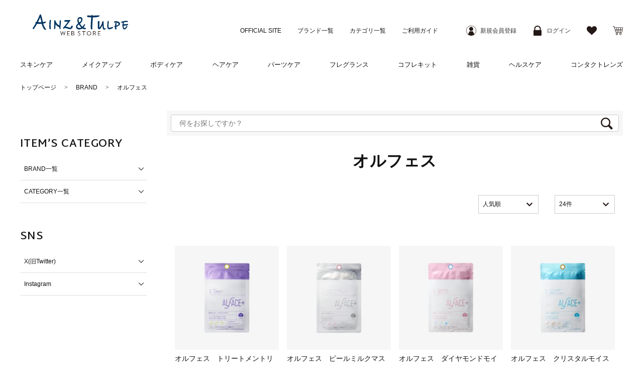

--- FILE ---
content_type: text/html; charset=UTF-8
request_url: https://webstore.ainztulpe.jp/itemlist/399/
body_size: 529537
content:
<!DOCTYPE html>
<html lang="ja">
  <head prefix="og: http://ogp.me/ns# fb: http://ogp.me/ns/fb# article: http://ogp.me/ns/article#">
          <!-- Global site tag (gtag.js) - Google Analytics -->
  <script async src='https://www.googletagmanager.com/gtag/js?id=UA-159952402-1'></script>
  <script>
    window.dataLayer = window.dataLayer || [];
    function gtag(){dataLayer.push(arguments);}
    gtag('js', new Date());

    gtag('config', 'UA-159952402-1');
    gtag('config', 'AW-358601125');
      </script>
    <meta charset="UTF-8">
    <meta http-equiv="X-UA-Compatible" content="IE=edge">
    <meta name="viewport" content="width=device-width,initial-scale=1.0,minimum-scale=1.0">

    
      <title>商品一覧│AINZ&amp;TULPE WEBSTORE - アインズ&amp;トルペ公式オンライン通販サイト - オルフェス</title>
    

          <meta name="author" content="AINZ&amp;TULPE WEBSTORE">
        <meta name="description" content="商品一覧ページ。美容と健康をテーマにしたドラッグストア、アインズ&amp;トルペ公式オンランショップ。コスメやビューティグッズ、コンタクトレンズなどのアイテムをご紹介。オルフェス">
              <link rel="shortcut icon" href="/resource/favicon/favicon.ico">
      <link rel="icon" type="image/vnd.microsoft.icon" href="/resource/favicon/favicon.ico">
                  <link rel="apple-touch-icon" href="/resource/favicon/webclip_icon.png" />
    
        
      <meta property="og:title" content="商品一覧│AINZ&amp;TULPE WEBSTORE - アインズ&amp;トルペ公式オンライン通販サイト - オルフェス">
                    <meta property="og:type" content="article">
      
            <meta property="og:image" content="https://webstore.ainztulpe.jp/upload/save_image/shop_image/12211611_5fe04a8f0d295.png">

            <meta property="og:url" content="https://webstore.ainztulpe.jp/itemlist/399/?orderby=sales">
      <meta property="og:description" content="商品一覧ページ。美容と健康をテーマにしたドラッグストア、アインズ&amp;トルペ公式オンランショップ。コスメやビューティグッズ、コンタクトレンズなどのアイテムをご紹介。オルフェス">

            <meta property="og:site_name" content="アインズ&amp;トルペWEBSTORE">
      <meta property="og:locale" content="ja_JP">
      <meta property="og:email" content="order_webstore@ainz-tulpe.com">
      <meta property="og:phone_number" content="0120011651">

                    <link rel="canonical" href="https://webstore.ainztulpe.jp/itemlist/399/?orderby=sales">
          

    
      <script src="/resource/packages/default/library/jquery.min.js?date=20260107123646"></script>

            <script src="/resource/packages/default/library/svgxuse.js" defer></script>

            <link rel="stylesheet" href="/resource/packages/default/library/ress.min.css">

            
      <link rel="stylesheet" href="/resource/packages/default/library/fontawesome-free/css/all.min.css">
      <script src="/resource/packages/default/library/fontawesome-free/js/all.min.js" defer></script>
      

            
      <link rel="stylesheet" href="/resource/packages/default/library/swiper/css/swiper.min.css">
      <script src="/resource/packages/default/library/swiper/js/swiper.min.js"></script>
      

          

    
      <link rel="stylesheet" href="/resource/packages/default/css/mypage.min.css?date=20260107123646">
      <link rel="stylesheet" href="/resource/packages/default/css/shopping.min.css?date=20260107123646">
      <link rel="stylesheet" href="/resource/packages/default/css/general.min.css?date=20260107123646">

              <link rel="stylesheet" href="/resource/packages/site_data/css/site_data.min.css?date=20260107123646">
          

    
            <script src="/resource/js/f_base.js?date=20260107123646"></script>
      <script src="/resource/js/f_base.legacy.js?date=20260107123646"></script>

      <script src="/resource/packages/default/js/front.min.js?date=20260107123646" defer></script>
      <script src="/resource/packages/default/js/efo.min.js?date=20260107123646" defer></script>
    

    
              <script src="/resource/packages/site_data/js/site_data.min.js?date=20260107123646" defer></script>
          

    
        
        
        <script src="/resource/packages/default/library/polyfill.min.js" defer></script>

              <script src="//d.rcmd.jp/webstore.ainztulpe.jp/item/recommend.js"></script>
    
    <script>
      eccube.productsClassCategories = {"5026":{"__unselected":{"__unselected":{"name":"\u9078\u629e\u3057\u3066\u304f\u3060\u3055\u3044","product_class_id":"10511","product_type":"1"}},"4956":{"#":{"classcategory_id2":"","name":"\u9078\u629e\u3057\u3066\u304f\u3060\u3055\u3044"},"#0":{"classcategory_id2":"0","name":"1\u679a","stock_find":true,"back_order_enable_flg":"1","price01":"","price02":"275","price02_exclude_tax":"250","price02_original":"","price02_exclude_tax_original":"","disp_sale_discount_rate":null,"point":"1","point_inctax":"1","product_code":"4589750493417","product_class_id":"10511","product_type":"1","same_cart_flg":"0","free_word01":null,"pre_order_start_datetime":null,"pre_order_end_datetime":null,"in_pre_order_term":false}},"4957":{"#":{"classcategory_id2":"","name":"\u9078\u629e\u3057\u3066\u304f\u3060\u3055\u3044"},"#0":{"classcategory_id2":"0","name":"4\u679a","stock_find":true,"back_order_enable_flg":"1","price01":"","price02":"1,100","price02_exclude_tax":"1000","price02_original":"","price02_exclude_tax_original":"","disp_sale_discount_rate":null,"point":"4","point_inctax":"4","product_code":"4589750493516","product_class_id":"10512","product_type":"1","same_cart_flg":"0","free_word01":null,"pre_order_start_datetime":null,"pre_order_end_datetime":null,"in_pre_order_term":false}}},"5025":{"__unselected":{"__unselected":{"name":"\u9078\u629e\u3057\u3066\u304f\u3060\u3055\u3044","product_class_id":"10508","product_type":"1"}},"4954":{"#":{"classcategory_id2":"","name":"\u9078\u629e\u3057\u3066\u304f\u3060\u3055\u3044"},"#0":{"classcategory_id2":"0","name":"1\u679a","stock_find":true,"back_order_enable_flg":"1","price01":"","price02":"275","price02_exclude_tax":"250","price02_original":"","price02_exclude_tax_original":"","disp_sale_discount_rate":null,"point":"1","point_inctax":"1","product_code":"4589750493400","product_class_id":"10508","product_type":"1","same_cart_flg":"0","free_word01":null,"pre_order_start_datetime":null,"pre_order_end_datetime":null,"in_pre_order_term":false}},"4955":{"#":{"classcategory_id2":"","name":"\u9078\u629e\u3057\u3066\u304f\u3060\u3055\u3044"},"#0":{"classcategory_id2":"0","name":"4\u679a","stock_find":true,"back_order_enable_flg":"1","price01":"","price02":"1,100","price02_exclude_tax":"1000","price02_original":"","price02_exclude_tax_original":"","disp_sale_discount_rate":null,"point":"4","point_inctax":"4","product_code":"4589750493509","product_class_id":"10509","product_type":"1","same_cart_flg":"0","free_word01":null,"pre_order_start_datetime":null,"pre_order_end_datetime":null,"in_pre_order_term":false}}},"5019":{"__unselected":{"__unselected":{"name":"\u9078\u629e\u3057\u3066\u304f\u3060\u3055\u3044","product_class_id":"10490","product_type":"1"}},"4942":{"#":{"classcategory_id2":"","name":"\u9078\u629e\u3057\u3066\u304f\u3060\u3055\u3044"},"#0":{"classcategory_id2":"0","name":"1\u679a","stock_find":true,"back_order_enable_flg":"1","price01":"","price02":"275","price02_exclude_tax":"250","price02_original":"","price02_exclude_tax_original":"","disp_sale_discount_rate":null,"point":"1","point_inctax":"1","product_code":"4589750492410","product_class_id":"10490","product_type":"1","same_cart_flg":"0","free_word01":null,"pre_order_start_datetime":null,"pre_order_end_datetime":null,"in_pre_order_term":false}},"4943":{"#":{"classcategory_id2":"","name":"\u9078\u629e\u3057\u3066\u304f\u3060\u3055\u3044"},"#0":{"classcategory_id2":"0","name":"4\u679a","stock_find":true,"back_order_enable_flg":"1","price01":"","price02":"1,100","price02_exclude_tax":"1000","price02_original":"","price02_exclude_tax_original":"","disp_sale_discount_rate":null,"point":"4","point_inctax":"4","product_code":"4589750492519","product_class_id":"10491","product_type":"1","same_cart_flg":"0","free_word01":null,"pre_order_start_datetime":null,"pre_order_end_datetime":null,"in_pre_order_term":false}}},"5020":{"__unselected":{"__unselected":{"name":"\u9078\u629e\u3057\u3066\u304f\u3060\u3055\u3044","product_class_id":"10493","product_type":"1"}},"4944":{"#":{"classcategory_id2":"","name":"\u9078\u629e\u3057\u3066\u304f\u3060\u3055\u3044"},"#0":{"classcategory_id2":"0","name":"1\u679a","stock_find":true,"back_order_enable_flg":"1","price01":"","price02":"275","price02_exclude_tax":"250","price02_original":"","price02_exclude_tax_original":"","disp_sale_discount_rate":null,"point":"1","point_inctax":"1","product_code":"4589750492427","product_class_id":"10493","product_type":"1","same_cart_flg":"0","free_word01":null,"pre_order_start_datetime":null,"pre_order_end_datetime":null,"in_pre_order_term":false}},"4945":{"#":{"classcategory_id2":"","name":"\u9078\u629e\u3057\u3066\u304f\u3060\u3055\u3044"},"#0":{"classcategory_id2":"0","name":"4\u679a","stock_find":true,"back_order_enable_flg":"1","price01":"","price02":"1,100","price02_exclude_tax":"1000","price02_original":"","price02_exclude_tax_original":"","disp_sale_discount_rate":null,"point":"4","point_inctax":"4","product_code":"4589750492526","product_class_id":"10494","product_type":"1","same_cart_flg":"0","free_word01":null,"pre_order_start_datetime":null,"pre_order_end_datetime":null,"in_pre_order_term":false}}},"5021":{"__unselected":{"__unselected":{"name":"\u9078\u629e\u3057\u3066\u304f\u3060\u3055\u3044","product_class_id":"10496","product_type":"1"}},"4946":{"#":{"classcategory_id2":"","name":"\u9078\u629e\u3057\u3066\u304f\u3060\u3055\u3044"},"#0":{"classcategory_id2":"0","name":"1\u679a","stock_find":true,"back_order_enable_flg":"1","price01":"","price02":"275","price02_exclude_tax":"250","price02_original":"","price02_exclude_tax_original":"","disp_sale_discount_rate":null,"point":"1","point_inctax":"1","product_code":"4589750492434","product_class_id":"10496","product_type":"1","same_cart_flg":"0","free_word01":null,"pre_order_start_datetime":null,"pre_order_end_datetime":null,"in_pre_order_term":false}},"4947":{"#":{"classcategory_id2":"","name":"\u9078\u629e\u3057\u3066\u304f\u3060\u3055\u3044"},"#0":{"classcategory_id2":"0","name":"4\u679a","stock_find":true,"back_order_enable_flg":"1","price01":"","price02":"1,100","price02_exclude_tax":"1000","price02_original":"","price02_exclude_tax_original":"","disp_sale_discount_rate":null,"point":"4","point_inctax":"4","product_code":"4589750492533","product_class_id":"10497","product_type":"1","same_cart_flg":"0","free_word01":null,"pre_order_start_datetime":null,"pre_order_end_datetime":null,"in_pre_order_term":false}}},"5022":{"__unselected":{"__unselected":{"name":"\u9078\u629e\u3057\u3066\u304f\u3060\u3055\u3044","product_class_id":"10499","product_type":"1"}},"4948":{"#":{"classcategory_id2":"","name":"\u9078\u629e\u3057\u3066\u304f\u3060\u3055\u3044"},"#0":{"classcategory_id2":"0","name":"1\u679a","stock_find":true,"back_order_enable_flg":"1","price01":"","price02":"275","price02_exclude_tax":"250","price02_original":"","price02_exclude_tax_original":"","disp_sale_discount_rate":null,"point":"1","point_inctax":"1","product_code":"4589750492441","product_class_id":"10499","product_type":"1","same_cart_flg":"0","free_word01":null,"pre_order_start_datetime":null,"pre_order_end_datetime":null,"in_pre_order_term":false}},"4949":{"#":{"classcategory_id2":"","name":"\u9078\u629e\u3057\u3066\u304f\u3060\u3055\u3044"},"#0":{"classcategory_id2":"0","name":"4\u679a","stock_find":true,"back_order_enable_flg":"1","price01":"","price02":"1,100","price02_exclude_tax":"1000","price02_original":"","price02_exclude_tax_original":"","disp_sale_discount_rate":null,"point":"4","point_inctax":"4","product_code":"4589750492540","product_class_id":"10500","product_type":"1","same_cart_flg":"0","free_word01":null,"pre_order_start_datetime":null,"pre_order_end_datetime":null,"in_pre_order_term":false}}},"5023":{"__unselected":{"__unselected":{"name":"\u9078\u629e\u3057\u3066\u304f\u3060\u3055\u3044","product_class_id":"10502","product_type":"1"}},"4950":{"#":{"classcategory_id2":"","name":"\u9078\u629e\u3057\u3066\u304f\u3060\u3055\u3044"},"#0":{"classcategory_id2":"0","name":"1\u679a","stock_find":true,"back_order_enable_flg":"1","price01":"","price02":"275","price02_exclude_tax":"250","price02_original":"","price02_exclude_tax_original":"","disp_sale_discount_rate":null,"point":"1","point_inctax":"1","product_code":"4589750492458","product_class_id":"10502","product_type":"1","same_cart_flg":"0","free_word01":null,"pre_order_start_datetime":null,"pre_order_end_datetime":null,"in_pre_order_term":false}},"4951":{"#":{"classcategory_id2":"","name":"\u9078\u629e\u3057\u3066\u304f\u3060\u3055\u3044"},"#0":{"classcategory_id2":"0","name":"4\u679a","stock_find":true,"back_order_enable_flg":"1","price01":"","price02":"1,100","price02_exclude_tax":"1000","price02_original":"","price02_exclude_tax_original":"","disp_sale_discount_rate":null,"point":"4","point_inctax":"4","product_code":"4589750492557","product_class_id":"10503","product_type":"1","same_cart_flg":"0","free_word01":null,"pre_order_start_datetime":null,"pre_order_end_datetime":null,"in_pre_order_term":false}}},"5024":{"__unselected":{"__unselected":{"name":"\u9078\u629e\u3057\u3066\u304f\u3060\u3055\u3044","product_class_id":"10505","product_type":"1"}},"4952":{"#":{"classcategory_id2":"","name":"\u9078\u629e\u3057\u3066\u304f\u3060\u3055\u3044"},"#0":{"classcategory_id2":"0","name":"1\u679a","stock_find":true,"back_order_enable_flg":"1","price01":"","price02":"275","price02_exclude_tax":"250","price02_original":"","price02_exclude_tax_original":"","disp_sale_discount_rate":null,"point":"1","point_inctax":"1","product_code":"4589750492465","product_class_id":"10505","product_type":"1","same_cart_flg":"0","free_word01":null,"pre_order_start_datetime":null,"pre_order_end_datetime":null,"in_pre_order_term":false}},"4953":{"#":{"classcategory_id2":"","name":"\u9078\u629e\u3057\u3066\u304f\u3060\u3055\u3044"},"#0":{"classcategory_id2":"0","name":"4\u679a","stock_find":true,"back_order_enable_flg":"1","price01":"","price02":"1,100","price02_exclude_tax":"1000","price02_original":"","price02_exclude_tax_original":"","disp_sale_discount_rate":null,"point":"4","point_inctax":"4","product_code":"4589750492564","product_class_id":"10506","product_type":"1","same_cart_flg":"0","free_word01":null,"pre_order_start_datetime":null,"pre_order_end_datetime":null,"in_pre_order_term":false}}}}; eccube.productClassIdToProductClassData = {"5026":[],"5025":[],"5019":[],"5020":[],"5021":[],"5022":[],"5023":[],"5024":[]};function fnOnLoad() {fnSetClassCategories(document.product_form5026);fnSetClassCategories(document.product_form5025);fnSetClassCategories(document.product_form5019);fnSetClassCategories(document.product_form5020);fnSetClassCategories(document.product_form5021);fnSetClassCategories(document.product_form5022);fnSetClassCategories(document.product_form5023);fnSetClassCategories(document.product_form5024);}
            var global_fantas_get_id;

      $(function() {
                global_fantas_get_id = new Promise( function(resolve, reject){

                    var fantasid = $('input[name="fantasid"][type=hidden]').first().val();
          if( fantasid === undefined ){
            resolve(1);
          } else if ( fantasid !== '' ) {
            resolve(1);
          } else {
            const postData = {
              Operation: 'GetTransactionId',
              Service  : 'none'
            };

            $.ajax({
              type    : 'GET',
              url     : '/api/json.php',
              data    : postData,
              cache   : false,
              dataType: 'json'
            })
            .then(
              ( result ) => {
                const res = result.TransactionIdResponse;
                $('input[name="fantasid"][type=hidden]').val( res.fantasid );
                resolve(1);
              },
              ( XMLHttpRequest, textStatus, errorThrown ) => {
                console.log(textStatus);
                reject(new Error('error'));
              }
            )
          }
        });
        fnOnLoad(); 
      });
    </script>

        
    
    
              <!-- ▼GTMtag_01 --><!-- Google Tag Manager -->
<script>(function(w,d,s,l,i){w[l]=w[l]||[];w[l].push({'gtm.start':
new Date().getTime(),event:'gtm.js'});var f=d.getElementsByTagName(s)[0],
j=d.createElement(s),dl=l!='dataLayer'?'&l='+l:'';j.async=true;j.src=
'https://www.googletagmanager.com/gtm.js?id='+i+dl;f.parentNode.insertBefore(j,f);
})(window,document,'script','dataLayer','GTM-WRCLTK3');</script>
<!-- End Google Tag Manager --><!-- ▲GTMtag_01 -->
<meta name="google-site-verification" content="WJgw2em3SLnjEJoCRMSi-Xc7lVyaftwovplutF8qzXI" />
<!-- Google Tag Manager -->
<script>(function(w,d,s,l,i){w[l]=w[l]||[];w[l].push({'gtm.start':
new Date().getTime(),event:'gtm.js'});var f=d.getElementsByTagName(s)[0],
j=d.createElement(s),dl=l!='dataLayer'?'&l='+l:'';j.async=true;j.src=
'https://www.googletagmanager.com/gtm.js?id='+i+dl;f.parentNode.insertBefore(j,f);
})(window,document,'script','dataLayer','GTM-NLD4HQ8');</script>
<!-- End Google Tag Manager --><link rel="stylesheet" href="/f/isolation/style.css?date=20260107123646">    
  </head>

    
      <body id="body" class="LC_Page_Products_List products_list fixed">    <script>
  $(function() {
    var userAgent = window.navigator.userAgent.toLowerCase();

    if ( userAgent.indexOf( 'msie' ) !== -1 || userAgent.indexOf( 'trident' ) !== -1 ) {
      $( '#unsupported' ).addClass( 'display' );
      $( '#body' ).addClass( 'unsupported' );
    }
  });
</script>

<div id="unsupported" class="unsupportedAlert" data-nosnippet>
  <p class="unsupportedAlert_text">
    ご利用のブラウザは非対応です。<br>
    サービスを利用するには推奨ブラウザで閲覧してください。
  </p>
  <div class="unsupportedAlert_container">
    <p class="unsupportedAlert_container_text">推奨ブラウザ</p>
    <ul class="unsupportedAlert_container_list">
      <li class="unsupportedAlert_container_list_item">
        <a href="https://www.google.com/intl/ja_jp/chrome/">Google Chrome</a>
      </li>
      <li class="unsupportedAlert_container_list_item">
        <a href="https://www.mozilla.org/ja/firefox/new/">FireFox</a>
      </li>
    </ul>
  </div>
</div>    <div id="loadingScreen" class="loadingScreen">
  <div class="loadingScreen_container">
    <div class="loadingAnimation">LOADING...</div>
  </div>
</div><a id="scrollTop" class="scrollTop" href="#body">
  <div class="scrollTop_icon">
    <svg class="scrollTop_icon-svg">
      <use xlink:href="/resource/packages/site_data/img/icons.svg#arrow"/>
    </svg>
  </div>
</a><div id="fantasModal" class="modal-fantas">
  <div id="fantasModalOverlay" class="modal-fantas_overlay"></div>
  <div class="modal-fantas_wrap">
    <div id="fantasModalContainer" class="modal-fantas_container"></div>
    <div id="fantasModalClose" class="modal-fantas_close"></div>
  </div>
</div>
    <div id="headertopcolumn"><!-- Google Tag Manager (noscript) -->
<noscript><iframe src="https://www.googletagmanager.com/ns.html?id=GTM-NLD4HQ8"
height="0" width="0" style="display:none;visibility:hidden"></iframe></noscript>
<!-- End Google Tag Manager (noscript) --></div>    <script type="text/javascript">//<![CDATA[
  $(function(){
            global_fantas_get_id.then( function(){ fnSetLoginData() } );
  });

    function fnSetLoginData() {
            var postData = {};
      $('#login_form').find('input,textarea,select').each(function(){
                    postData[$(this).attr('name')] = $(this).val();
      });
      postData.Operation = "CustomerGet";
      postData.Service = "none";
      $.ajax({
          type: "POST",
          url: "/api/json.php",
          data: postData,
          cache: false,
          dataType: "json",
          error: function(XMLHttpRequest, textStatus, errorThrown){
              console.log(textStatus);
          },
          success: function(result){
              res = result.CustomerResponse;

              if( res.Request.IsValid == "True" ){

                  $(res.data).each(function(){

                                            if( this.login == true ){

                                                    var fantas_header_navi_entry_link = $("#fantas_header_navi_entry_link");
                          fantas_header_navi_entry_link.attr( 'href', '/mypage/' );
                          //fantas_header_navi_entry_link.attr( 'title', 'マイページ' );
                          $('#fantas_header_navi_entry_link_text').text('マイページ');
                          fantas_header_navi_entry_link.attr( 'data-tooltip', 'マイページ' );

                                                    if(this.employee_level !== null){
                            $('#fantas_header_navi_entry_link_icon').addClass('employee');
                          }

                                                    var fantas_header_navi_login_link = $("#fantas_header_navi_login_link");
                          $('#fantas_header_navi_login_icon').html('<svg class="headerNavi_list_item_icon-svg"><use xlink:href="/resource/packages/site_data/img/icons.svg#icon_logout"/></svg>');
                          $('#fantas_header_navi_login_text').text('ログアウト');
                          //fantas_header_navi_login_link.attr( 'title', 'ログアウト' );
                          fantas_header_navi_login_link.attr( 'data-tooltip', 'ログアウト' );
                          fantas_header_navi_login_link.on('click',function(){
                              if(window.confirm('ログアウトします。よろしいですか？')){
                                  eccube.fnFormModeSubmit('login_form', 'logout', '', '');
                              }
                              return false;
                          });

                                                    var fantas_header_navi_favorite_link = $("#fantas_header_navi_favorite_link");
                          fantas_header_navi_favorite_link.attr( 'href', '/mypage/favorite.php' );
                      }
                  });
              }
          }
      });
  }
  //]]></script>
<script>
      $(function(){
        global_fantas_get_id.then( function() { fnSetCartDataToBloc() });
      });

            function fnSetCartDataToBloc() {

                var postData = {};
        $('#fantas_cart_form').find('input, textarea, select').each(function() {
                    postData[$(this).attr('name')] = $(this).val();
        });

        postData.Operation = "CartGet";
        postData.Service   = "none";

        $.ajax( {
          type    : "POST",
          url     : "/api/json.php",
          data    : postData,
          cache   : false,
          dataType: "json",
          success: function(result) {
            res = result.CartResponse;
            if ( res.Request.IsValid == "True" ) {
              $(res.data).each(function() {
                var total = $('#fantas_cart_information_total');
                if(this.TotalQuantity > 0){
                  total.text( this.TotalQuantity ).show();
                }
              });
            }
          }
        });
      }
    </script>
<div class="header_frame"><header id="header" class="header_wrap"><div class="header"><div id="header_menuButton"><div class="header_menuButton"><div class="header_menuButton_line"></div></div></div><div class="header_logo-sp"><a class="header_logo-sp_link" href="/"><img class="header_logo-sp_image" src="/resource/packages/site_data/img/common/webstore-renew-logo.svg" alt="アインズ&amp;トルペWEBSTORE"></a></div><div id="headerUtility" class="header_utility"><ul class="header_utility_list"><li class="header_utility_list_item"><a class="header_utility_list_link" href="https://ainz-tulpe.jp/" target="_blank" rel="noopenner">OFFICIAL SITE</a></li>          <li class="header_utility_list_item"><a class="header_utility_list_link" href="/brand_list/">ブランド一覧</a></li><li class="header_utility_list_item"><a class="header_utility_list_link" href="/category_list/">カテゴリ一覧</a></li><li class="header_utility_list_item"><a class="header_utility_list_link" href="/shopping_guide/">ご利用ガイド</a></li></ul></div><div id="headerBody" class="header_body"><div id="header_navi" class="headerNavi"><div id="login_area"><form name="fantas_cart_form" id="fantas_cart_form" method="post" action=""><input type="hidden" name="fantasid" value="8cd76ebafc8c2502ddc5ddf9bae620701ba3ef4fb485c26f9d6d91d74100a7e6"></form><form name="login_form" id="login_form" method="post" action="https://webstore.ainztulpe.jp/frontparts/login_check.php"><input type="hidden" name="fantasid" value="8cd76ebafc8c2502ddc5ddf9bae620701ba3ef4fb485c26f9d6d91d74100a7e6"><input type="hidden" name="mode" value="login"><input type="hidden" name="url" value="/itemlist/399/"><ul class="headerNavi_list"><li class="headerNavi_list_item"><a id="fantas_header_navi_entry_link" class="headerNavi_list_item_link" href="/entry/index.php"><div id="fantas_header_navi_entry_link_icon" class="headerNavi_list_item_icon"><svg class="headerNavi_list_item_icon-svg"><use xlink:href="/resource/packages/site_data/img/icons.svg#icon_account"/></svg></div><p id="fantas_header_navi_entry_link_text" class="headerNavi_list_item_text">新規会員登録</p></a></li><li class="headerNavi_list_item"><a id="fantas_header_navi_login_link" class="headerNavi_list_item_link" href="/mypage/login.php"><div id="fantas_header_navi_login_icon" class="headerNavi_list_item_icon"><svg class="headerNavi_list_item_icon-svg"><use xlink:href="/resource/packages/site_data/img/icons.svg#icon_login"/></svg></div><p id="fantas_header_navi_login_text" class="headerNavi_list_item_text">ログイン</p></a></li><li class="headerNavi_list_item"><a id="fantas_header_navi_favorite_link" class="headerNavi_list_item_link" href="/mypage/login.php"><div class="headerNavi_list_item_icon"><svg class="headerNavi_list_item_icon-svg"><use xlink:href="/resource/packages/site_data/img/icons.svg#icon_favorite"/></svg></div></a></li><li class="headerNavi_list_item"><a id="fantas_header_navi_cart_link" class="headerNavi_list_item_link" href="https://webstore.ainztulpe.jp/cart/"><div class="headerNavi_list_item_icon"><svg class="headerNavi_list_item_icon-svg"><use xlink:href="/resource/packages/site_data/img/icons.svg#icon_cart"/></svg></div><span id="fantas_cart_information_total"></span></a></li></ul></form></div></div></div></div><div class="header_logo"><a class="header_logo_link" href="/"><img class="header_logo_image" src="/resource/packages/site_data/img/common/webstore-renew-logo.svg" alt="アインズ&amp;トルペWEBSTORE"></a></div></header><div id="drower_menu" class="global_menu">
  <div class="global_menu_scroll">
    <div class="global_menu_container">
      <div id="drower_menu-close"></div>
      
      <div id="official-navi" class="global_menu_item" style="border-bottom: unset;">
        <div class="global_menu_item_title">
          <a class="global_menu_link" href="https://ainz-tulpe.jp/" target="_blank" rel="noopenner">OFFICIAL SITE</a>
        </div>
      </div>
            
      
      <div id="category-navi">
        <ul id="category-navi_container" class="product_category global_menu_box" data-ainz-accordion-contents="category-navi_container"><li class="product_category_item global_menu_item level1"><div class="product_category_title global_menu_item_title" data-ainz-accordion-trigger="category_1" data-ainz-media="tablet"><p class="global_menu_item_title_text">BRAND一覧</p><div class="product_category_icon global_menu_item_title_icon"><svg class="product_category_icon-svg global_menu_item_title_icon-svg"><use xlink:href="/resource/packages/site_data/img/icons.svg#arrow"/></svg></div></div><ul id="category_1" class="product_category global_menu_box" data-ainz-accordion-contents="category_1"><li class="product_category_item global_menu_item level2"><div class="global_menu_item_title"><a class="product_category_link global_menu_link" rel="external" href="/itemlist/309/">その他</a></div></li><li class="product_category_item global_menu_item level2"><div class="global_menu_item_title"><a class="product_category_link global_menu_link" rel="external" href="/itemlist/503/">アインズ&amp;トルペ</a></div></li><li class="product_category_item global_menu_item level2"><div class="global_menu_item_title"><a class="product_category_link global_menu_link" rel="external" href="/itemlist/361/">エアリー&amp;イージー</a></div></li><li class="product_category_item global_menu_item level2"><div class="global_menu_item_title"><a class="product_category_link global_menu_link" rel="external" href="/itemlist/442/">アカラン</a></div></li><li class="product_category_item global_menu_item level2"><div class="global_menu_item_title"><a class="product_category_link global_menu_link" rel="external" href="/itemlist/399/">オルフェス</a></div></li><li class="product_category_item global_menu_item level2"><div class="global_menu_item_title"><a class="product_category_link global_menu_link" rel="external" href="/itemlist/4/">&amp;ハニー</a></div></li><li class="product_category_item global_menu_item level2"><div class="global_menu_item_title"><a class="product_category_link global_menu_link" rel="external" href="/itemlist/5/">旭研究所</a></div></li><li id="category_6" class="product_category_item global_menu_item level2"><div class="product_category_title global_menu_item_title" data-ainz-accordion-trigger="category_6" data-ainz-media="tablet"><p class="global_menu_item_title_text">アスタリフト</p><div class="product_category_icon global_menu_item_title_icon"><svg class="product_category_icon-svg global_menu_item_title_icon-svg"><use xlink:href="/resource/packages/site_data/img/icons.svg#arrow"/></svg></div></div><ul id="category_6" class="product_category global_menu_box" data-ainz-accordion-contents="category_6"><li class="product_category_item global_menu_item level3"><div class="global_menu_item_title"><a class="product_category_link global_menu_link" rel="external" href="/itemlist/6/">すべて</a></div></li><li class="product_category_item global_menu_item level3"><div class="global_menu_item_title"><a class="product_category_link global_menu_link" rel="external" href="/itemlist/1201/">サプリ　ホワイトシールド</a></div></li><li class="product_category_item global_menu_item level3"><div class="global_menu_item_title"><a class="product_category_link global_menu_link" rel="external" href="/itemlist/1275/">D-UVシールドトーンアップ</a></div></li><li class="product_category_item global_menu_item level3"><div class="global_menu_item_title"><a class="product_category_link global_menu_link" rel="external" href="/itemlist/1367/">ジェリーアクアリスタシリーズ</a></div></li></ul></li><li class="product_category_item global_menu_item level2"><div class="global_menu_item_title"><a class="product_category_link global_menu_link" rel="external" href="/itemlist/8/">アベンヌ</a></div></li><li id="category_9" class="product_category_item global_menu_item level2"><div class="product_category_title global_menu_item_title" data-ainz-accordion-trigger="category_9" data-ainz-media="tablet"><p class="global_menu_item_title_text">AYURA</p><div class="product_category_icon global_menu_item_title_icon"><svg class="product_category_icon-svg global_menu_item_title_icon-svg"><use xlink:href="/resource/packages/site_data/img/icons.svg#arrow"/></svg></div></div><ul id="category_9" class="product_category global_menu_box" data-ainz-accordion-contents="category_9"><li class="product_category_item global_menu_item level3"><div class="global_menu_item_title"><a class="product_category_link global_menu_link" rel="external" href="/itemlist/9/">すべて</a></div></li><li class="product_category_item global_menu_item level3"><div class="global_menu_item_title"><a class="product_category_link global_menu_link" rel="external" href="/itemlist/1276/">リズムコンセントレート　ウォーター</a></div></li><li class="product_category_item global_menu_item level3"><div class="global_menu_item_title"><a class="product_category_link global_menu_link" rel="external" href="/itemlist/1280/">リニューアル　アユーラ洗顔・クレンジング</a></div></li><li class="product_category_item global_menu_item level3"><div class="global_menu_item_title"><a class="product_category_link global_menu_link" rel="external" href="/itemlist/1304/">スキンケアライン</a></div></li><li class="product_category_item global_menu_item level3"><div class="global_menu_item_title"><a class="product_category_link global_menu_link" rel="external" href="/itemlist/1329/">コンセントレート美容液シリーズ</a></div></li><li class="product_category_item global_menu_item level3"><div class="global_menu_item_title"><a class="product_category_link global_menu_link" rel="external" href="/itemlist/1385/">アユーラ　フレグランス</a></div></li><li class="product_category_item global_menu_item level3"><div class="global_menu_item_title"><a class="product_category_link global_menu_link" rel="external" href="/itemlist/1410/">インクリーゼ</a></div></li></ul></li><li class="product_category_item global_menu_item level2"><div class="global_menu_item_title"><a class="product_category_link global_menu_link" rel="external" href="/itemlist/10/">バース</a></div></li><li class="product_category_item global_menu_item level2"><div class="global_menu_item_title"><a class="product_category_link global_menu_link" rel="external" href="/itemlist/11/">B IDOL</a></div></li><li class="product_category_item global_menu_item level2"><div class="global_menu_item_title"><a class="product_category_link global_menu_link" rel="external" href="/itemlist/12/">ビフェスタ</a></div></li><li class="product_category_item global_menu_item level2"><div class="global_menu_item_title"><a class="product_category_link global_menu_link" rel="external" href="/itemlist/336/">ビオデルマ</a></div></li><li id="category_13" class="product_category_item global_menu_item level2"><div class="product_category_title global_menu_item_title" data-ainz-accordion-trigger="category_13" data-ainz-media="tablet"><p class="global_menu_item_title_text">ビオレ</p><div class="product_category_icon global_menu_item_title_icon"><svg class="product_category_icon-svg global_menu_item_title_icon-svg"><use xlink:href="/resource/packages/site_data/img/icons.svg#arrow"/></svg></div></div><ul id="category_13" class="product_category global_menu_box" data-ainz-accordion-contents="category_13"><li class="product_category_item global_menu_item level3"><div class="global_menu_item_title"><a class="product_category_link global_menu_link" rel="external" href="/itemlist/13/">すべて</a></div></li><li class="product_category_item global_menu_item level3"><div class="global_menu_item_title"><a class="product_category_link global_menu_link" rel="external" href="/itemlist/1335/">ビオレザクレンズ</a></div></li></ul></li><li class="product_category_item global_menu_item level2"><div class="global_menu_item_title"><a class="product_category_link global_menu_link" rel="external" href="/itemlist/441/">ビー・エヌ</a></div></li><li class="product_category_item global_menu_item level2"><div class="global_menu_item_title"><a class="product_category_link global_menu_link" rel="external" href="/itemlist/14/">ボリカ</a></div></li><li id="category_331" class="product_category_item global_menu_item level2"><div class="product_category_title global_menu_item_title" data-ainz-accordion-trigger="category_331" data-ainz-media="tablet"><p class="global_menu_item_title_text">ボタニスト</p><div class="product_category_icon global_menu_item_title_icon"><svg class="product_category_icon-svg global_menu_item_title_icon-svg"><use xlink:href="/resource/packages/site_data/img/icons.svg#arrow"/></svg></div></div><ul id="category_331" class="product_category global_menu_box" data-ainz-accordion-contents="category_331"><li class="product_category_item global_menu_item level3"><div class="global_menu_item_title"><a class="product_category_link global_menu_link" rel="external" href="/itemlist/331/">すべて</a></div></li><li class="product_category_item global_menu_item level3"><div class="global_menu_item_title"><a class="product_category_link global_menu_link" rel="external" href="/itemlist/916/">ボタニスト　ヘアケア</a></div></li><li class="product_category_item global_menu_item level3"><div class="global_menu_item_title"><a class="product_category_link global_menu_link" rel="external" href="/itemlist/917/">ボタニスト　ボディケア</a></div></li><li class="product_category_item global_menu_item level3"><div class="global_menu_item_title"><a class="product_category_link global_menu_link" rel="external" href="/itemlist/1254/">ボタニスト　ポイントアップ対象</a></div></li></ul></li><li class="product_category_item global_menu_item level2"><div class="global_menu_item_title"><a class="product_category_link global_menu_link" rel="external" href="/itemlist/447/">ボトルワークス</a></div></li><li class="product_category_item global_menu_item level2"><div class="global_menu_item_title"><a class="product_category_link global_menu_link" rel="external" href="/itemlist/15/">キャンディドール</a></div></li><li class="product_category_item global_menu_item level2"><div class="global_menu_item_title"><a class="product_category_link global_menu_link" rel="external" href="/itemlist/16/">キャンメイク</a></div></li><li class="product_category_item global_menu_item level2"><div class="global_menu_item_title"><a class="product_category_link global_menu_link" rel="external" href="/itemlist/18/">CEZANNE</a></div></li><li id="category_19" class="product_category_item global_menu_item level2"><div class="product_category_title global_menu_item_title" data-ainz-accordion-trigger="category_19" data-ainz-media="tablet"><p class="global_menu_item_title_text">ドクターシーラボ</p><div class="product_category_icon global_menu_item_title_icon"><svg class="product_category_icon-svg global_menu_item_title_icon-svg"><use xlink:href="/resource/packages/site_data/img/icons.svg#arrow"/></svg></div></div><ul id="category_19" class="product_category global_menu_box" data-ainz-accordion-contents="category_19"><li class="product_category_item global_menu_item level3"><div class="global_menu_item_title"><a class="product_category_link global_menu_link" rel="external" href="/itemlist/19/">すべて</a></div></li><li class="product_category_item global_menu_item level3"><div class="global_menu_item_title"><a class="product_category_link global_menu_link" rel="external" href="/itemlist/1242/">シーラボ　VCシリーズ</a></div></li><li class="product_category_item global_menu_item level3"><div class="global_menu_item_title"><a class="product_category_link global_menu_link" rel="external" href="/itemlist/1303/">シーラボ　センシティブシリーズ</a></div></li><li class="product_category_item global_menu_item level3"><div class="global_menu_item_title"><a class="product_category_link global_menu_link" rel="external" href="/itemlist/1328/">シーラボ　エンリッチゲルシリーズ</a></div></li></ul></li><li class="product_category_item global_menu_item level2"><div class="global_menu_item_title"><a class="product_category_link global_menu_link" rel="external" href="/itemlist/20/">クレージュ</a></div></li><li id="category_21" class="product_category_item global_menu_item level2"><div class="product_category_title global_menu_item_title" data-ainz-accordion-trigger="category_21" data-ainz-media="tablet"><p class="global_menu_item_title_text">クリアターン</p><div class="product_category_icon global_menu_item_title_icon"><svg class="product_category_icon-svg global_menu_item_title_icon-svg"><use xlink:href="/resource/packages/site_data/img/icons.svg#arrow"/></svg></div></div><ul id="category_21" class="product_category global_menu_box" data-ainz-accordion-contents="category_21"><li class="product_category_item global_menu_item level3"><div class="global_menu_item_title"><a class="product_category_link global_menu_link" rel="external" href="/itemlist/21/">すべて</a></div></li><li class="product_category_item global_menu_item level3"><div class="global_menu_item_title"><a class="product_category_link global_menu_link" rel="external" href="/itemlist/1334/">ヒアロチューン</a></div></li></ul></li><li class="product_category_item global_menu_item level2"><div class="global_menu_item_title"><a class="product_category_link global_menu_link" rel="external" href="/itemlist/22/">クリオ</a></div></li><li class="product_category_item global_menu_item level2"><div class="global_menu_item_title"><a class="product_category_link global_menu_link" rel="external" href="/itemlist/23/">コンクール</a></div></li><li class="product_category_item global_menu_item level2"><div class="global_menu_item_title"><a class="product_category_link global_menu_link" rel="external" href="/itemlist/24/">キュア</a></div></li><li class="product_category_item global_menu_item level2"><div class="global_menu_item_title"><a class="product_category_link global_menu_link" rel="external" href="/itemlist/25/">キュレル</a></div></li><li id="category_27" class="product_category_item global_menu_item level2"><div class="product_category_title global_menu_item_title" data-ainz-accordion-trigger="category_27" data-ainz-media="tablet"><p class="global_menu_item_title_text">デジャヴュ</p><div class="product_category_icon global_menu_item_title_icon"><svg class="product_category_icon-svg global_menu_item_title_icon-svg"><use xlink:href="/resource/packages/site_data/img/icons.svg#arrow"/></svg></div></div><ul id="category_27" class="product_category global_menu_box" data-ainz-accordion-contents="category_27"><li class="product_category_item global_menu_item level3"><div class="global_menu_item_title"><a class="product_category_link global_menu_link" rel="external" href="/itemlist/27/">すべて</a></div></li><li class="product_category_item global_menu_item level3"><div class="global_menu_item_title"><a class="product_category_link global_menu_link" rel="external" href="/itemlist/1305/">マスカラ</a></div></li></ul></li><li class="product_category_item global_menu_item level2"><div class="global_menu_item_title"><a class="product_category_link global_menu_link" rel="external" href="/itemlist/28/">DHC</a></div></li><li id="category_29" class="product_category_item global_menu_item level2"><div class="product_category_title global_menu_item_title" data-ainz-accordion-trigger="category_29" data-ainz-media="tablet"><p class="global_menu_item_title_text">d プログラム</p><div class="product_category_icon global_menu_item_title_icon"><svg class="product_category_icon-svg global_menu_item_title_icon-svg"><use xlink:href="/resource/packages/site_data/img/icons.svg#arrow"/></svg></div></div><ul id="category_29" class="product_category global_menu_box" data-ainz-accordion-contents="category_29"><li class="product_category_item global_menu_item level3"><div class="global_menu_item_title"><a class="product_category_link global_menu_link" rel="external" href="/itemlist/29/">すべて</a></div></li><li class="product_category_item global_menu_item level3"><div class="global_menu_item_title"><a class="product_category_link global_menu_link" rel="external" href="/itemlist/1332/">dプログラム化粧水・乳液</a></div></li></ul></li><li id="category_30" class="product_category_item global_menu_item level2"><div class="product_category_title global_menu_item_title" data-ainz-accordion-trigger="category_30" data-ainz-media="tablet"><p class="global_menu_item_title_text">デュオ</p><div class="product_category_icon global_menu_item_title_icon"><svg class="product_category_icon-svg global_menu_item_title_icon-svg"><use xlink:href="/resource/packages/site_data/img/icons.svg#arrow"/></svg></div></div><ul id="category_30" class="product_category global_menu_box" data-ainz-accordion-contents="category_30"><li class="product_category_item global_menu_item level3"><div class="global_menu_item_title"><a class="product_category_link global_menu_link" rel="external" href="/itemlist/30/">すべて</a></div></li><li class="product_category_item global_menu_item level3"><div class="global_menu_item_title"><a class="product_category_link global_menu_link" rel="external" href="/itemlist/1250/">デュオザクレンジングバーム　ミニ</a></div></li></ul></li><li class="product_category_item global_menu_item level2"><div class="global_menu_item_title"><a class="product_category_link global_menu_link" rel="external" href="/itemlist/31/">ディーアップ</a></div></li><li id="category_32" class="product_category_item global_menu_item level2"><div class="product_category_title global_menu_item_title" data-ainz-accordion-trigger="category_32" data-ainz-media="tablet"><p class="global_menu_item_title_text">オードムーゲ</p><div class="product_category_icon global_menu_item_title_icon"><svg class="product_category_icon-svg global_menu_item_title_icon-svg"><use xlink:href="/resource/packages/site_data/img/icons.svg#arrow"/></svg></div></div><ul id="category_32" class="product_category global_menu_box" data-ainz-accordion-contents="category_32"><li class="product_category_item global_menu_item level3"><div class="global_menu_item_title"><a class="product_category_link global_menu_link" rel="external" href="/itemlist/32/">すべて</a></div></li><li class="product_category_item global_menu_item level3"><div class="global_menu_item_title"><a class="product_category_link global_menu_link" rel="external" href="/itemlist/1361/">オードムーゲVC</a></div></li></ul></li><li class="product_category_item global_menu_item level2"><div class="global_menu_item_title"><a class="product_category_link global_menu_link" rel="external" href="/itemlist/33/">エイトザタラソ</a></div></li><li class="product_category_item global_menu_item level2"><div class="global_menu_item_title"><a class="product_category_link global_menu_link" rel="external" href="/itemlist/38/">エクセル</a></div></li><li class="product_category_item global_menu_item level2"><div class="global_menu_item_title"><a class="product_category_link global_menu_link" rel="external" href="/itemlist/39/">フィーノ</a></div></li><li class="product_category_item global_menu_item level2"><div class="global_menu_item_title"><a class="product_category_link global_menu_link" rel="external" href="/itemlist/41/">フジコ</a></div></li><li class="product_category_item global_menu_item level2"><div class="global_menu_item_title"><a class="product_category_link global_menu_link" rel="external" href="/itemlist/43/">ハホニコ</a></div></li><li class="product_category_item global_menu_item level2"><div class="global_menu_item_title"><a class="product_category_link global_menu_link" rel="external" href="/itemlist/45/">ヘビーローテーション</a></div></li><li class="product_category_item global_menu_item level2"><div class="global_menu_item_title"><a class="product_category_link global_menu_link" rel="external" href="/itemlist/46/">ヒロインメイク</a></div></li><li class="product_category_item global_menu_item level2"><div class="global_menu_item_title"><a class="product_category_link global_menu_link" rel="external" href="/itemlist/47/">ホリカホリカ</a></div></li><li class="product_category_item global_menu_item level2"><div class="global_menu_item_title"><a class="product_category_link global_menu_link" rel="external" href="/itemlist/48/">インテグレート</a></div></li><li class="product_category_item global_menu_item level2"><div class="global_menu_item_title"><a class="product_category_link global_menu_link" rel="external" href="/itemlist/49/">ジョワセリュール</a></div></li><li class="product_category_item global_menu_item level2"><div class="global_menu_item_title"><a class="product_category_link global_menu_link" rel="external" href="/itemlist/50/">毛穴撫子</a></div></li><li id="category_318" class="product_category_item global_menu_item level2"><div class="product_category_title global_menu_item_title" data-ainz-accordion-trigger="category_318" data-ainz-media="tablet"><p class="global_menu_item_title_text">ケラプラス</p><div class="product_category_icon global_menu_item_title_icon"><svg class="product_category_icon-svg global_menu_item_title_icon-svg"><use xlink:href="/resource/packages/site_data/img/icons.svg#arrow"/></svg></div></div><ul id="category_318" class="product_category global_menu_box" data-ainz-accordion-contents="category_318"><li class="product_category_item global_menu_item level3"><div class="global_menu_item_title"><a class="product_category_link global_menu_link" rel="external" href="/itemlist/318/">すべて</a></div></li><li class="product_category_item global_menu_item level3"><div class="global_menu_item_title"><a class="product_category_link global_menu_link" rel="external" href="/itemlist/1387/">ケラプラスまとめ割り</a></div></li><li class="product_category_item global_menu_item level3"><div class="global_menu_item_title"><a class="product_category_link global_menu_link" rel="external" href="/itemlist/1388/">ケラプラス旧品</a></div></li></ul></li><li class="product_category_item global_menu_item level2"><div class="global_menu_item_title"><a class="product_category_link global_menu_link" rel="external" href="/itemlist/51/">菊正宗　</a></div></li><li class="product_category_item global_menu_item level2"><div class="global_menu_item_title"><a class="product_category_link global_menu_link" rel="external" href="/itemlist/52/">クナイプ　</a></div></li><li class="product_category_item global_menu_item level2"><div class="global_menu_item_title"><a class="product_category_link global_menu_link" rel="external" href="/itemlist/53/">コーセー</a></div></li><li id="category_314" class="product_category_item global_menu_item level2"><div class="product_category_title global_menu_item_title" data-ainz-accordion-trigger="category_314" data-ainz-media="tablet"><p class="global_menu_item_title_text">K-パレット</p><div class="product_category_icon global_menu_item_title_icon"><svg class="product_category_icon-svg global_menu_item_title_icon-svg"><use xlink:href="/resource/packages/site_data/img/icons.svg#arrow"/></svg></div></div><ul id="category_314" class="product_category global_menu_box" data-ainz-accordion-contents="category_314"><li class="product_category_item global_menu_item level3"><div class="global_menu_item_title"><a class="product_category_link global_menu_link" rel="external" href="/itemlist/314/">すべて</a></div></li><li class="product_category_item global_menu_item level3"><div class="global_menu_item_title"><a class="product_category_link global_menu_link" rel="external" href="/itemlist/1192/">K-パレット　アイブロウ</a></div></li></ul></li><li class="product_category_item global_menu_item level2"><div class="global_menu_item_title"><a class="product_category_link global_menu_link" rel="external" href="/itemlist/54/">ラロッシュポゼ</a></div></li><li class="product_category_item global_menu_item level2"><div class="global_menu_item_title"><a class="product_category_link global_menu_link" rel="external" href="/itemlist/55/">ルドゥーブル</a></div></li><li class="product_category_item global_menu_item level2"><div class="global_menu_item_title"><a class="product_category_link global_menu_link" rel="external" href="/itemlist/56/">LIPS and HIPS</a></div></li><li class="product_category_item global_menu_item level2"><div class="global_menu_item_title"><a class="product_category_link global_menu_link" rel="external" href="/itemlist/57/">ロレッタ</a></div></li><li class="product_category_item global_menu_item level2"><div class="global_menu_item_title"><a class="product_category_link global_menu_link" rel="external" href="/itemlist/58/">ラブ・ライナー</a></div></li><li id="category_59" class="product_category_item global_menu_item level2"><div class="product_category_title global_menu_item_title" data-ainz-accordion-trigger="category_59" data-ainz-media="tablet"><p class="global_menu_item_title_text">ルシードL</p><div class="product_category_icon global_menu_item_title_icon"><svg class="product_category_icon-svg global_menu_item_title_icon-svg"><use xlink:href="/resource/packages/site_data/img/icons.svg#arrow"/></svg></div></div><ul id="category_59" class="product_category global_menu_box" data-ainz-accordion-contents="category_59"><li class="product_category_item global_menu_item level3"><div class="global_menu_item_title"><a class="product_category_link global_menu_link" rel="external" href="/itemlist/59/">すべて</a></div></li><li class="product_category_item global_menu_item level3"><div class="global_menu_item_title"><a class="product_category_link global_menu_link" rel="external" href="/itemlist/1225/">ルシードL　オイル</a></div></li></ul></li><li class="product_category_item global_menu_item level2"><div class="global_menu_item_title"><a class="product_category_link global_menu_link" rel="external" href="/itemlist/60/">ルルルン</a></div></li><li class="product_category_item global_menu_item level2"><div class="global_menu_item_title"><a class="product_category_link global_menu_link" rel="external" href="/itemlist/61/">マジョリカマジョルカ</a></div></li><li id="category_62" class="product_category_item global_menu_item level2"><div class="product_category_title global_menu_item_title" data-ainz-accordion-trigger="category_62" data-ainz-media="tablet"><p class="global_menu_item_title_text">マキアージュ</p><div class="product_category_icon global_menu_item_title_icon"><svg class="product_category_icon-svg global_menu_item_title_icon-svg"><use xlink:href="/resource/packages/site_data/img/icons.svg#arrow"/></svg></div></div><ul id="category_62" class="product_category global_menu_box" data-ainz-accordion-contents="category_62"><li class="product_category_item global_menu_item level3"><div class="global_menu_item_title"><a class="product_category_link global_menu_link" rel="external" href="/itemlist/62/">すべて</a></div></li><li class="product_category_item global_menu_item level3"><div class="global_menu_item_title"><a class="product_category_link global_menu_link" rel="external" href="/itemlist/1227/">マキアージュ　ベースメイク</a></div></li></ul></li><li class="product_category_item global_menu_item level2"><div class="global_menu_item_title"><a class="product_category_link global_menu_link" rel="external" href="/itemlist/63/">メイベリン</a></div></li><li class="product_category_item global_menu_item level2"><div class="global_menu_item_title"><a class="product_category_link global_menu_link" rel="external" href="/itemlist/64/">ミー&amp;ハー</a></div></li><li class="product_category_item global_menu_item level2"><div class="global_menu_item_title"><a class="product_category_link global_menu_link" rel="external" href="/itemlist/65/">メディヒール</a></div></li><li id="category_66" class="product_category_item global_menu_item level2"><div class="product_category_title global_menu_item_title" data-ainz-accordion-trigger="category_66" data-ainz-media="tablet"><p class="global_menu_item_title_text">メラノCC　</p><div class="product_category_icon global_menu_item_title_icon"><svg class="product_category_icon-svg global_menu_item_title_icon-svg"><use xlink:href="/resource/packages/site_data/img/icons.svg#arrow"/></svg></div></div><ul id="category_66" class="product_category global_menu_box" data-ainz-accordion-contents="category_66"><li class="product_category_item global_menu_item level3"><div class="global_menu_item_title"><a class="product_category_link global_menu_link" rel="external" href="/itemlist/66/">すべて</a></div></li><li class="product_category_item global_menu_item level3"><div class="global_menu_item_title"><a class="product_category_link global_menu_link" rel="external" href="/itemlist/1243/">メラノCC　薬用しみ集中対策美容液</a></div></li></ul></li><li class="product_category_item global_menu_item level2"><div class="global_menu_item_title"><a class="product_category_link global_menu_link" rel="external" href="/itemlist/67/">メザイク</a></div></li><li id="category_68" class="product_category_item global_menu_item level2"><div class="product_category_title global_menu_item_title" data-ainz-accordion-trigger="category_68" data-ainz-media="tablet"><p class="global_menu_item_title_text">ミノン</p><div class="product_category_icon global_menu_item_title_icon"><svg class="product_category_icon-svg global_menu_item_title_icon-svg"><use xlink:href="/resource/packages/site_data/img/icons.svg#arrow"/></svg></div></div><ul id="category_68" class="product_category global_menu_box" data-ainz-accordion-contents="category_68"><li class="product_category_item global_menu_item level3"><div class="global_menu_item_title"><a class="product_category_link global_menu_link" rel="external" href="/itemlist/68/">すべて</a></div></li><li class="product_category_item global_menu_item level3"><div class="global_menu_item_title"><a class="product_category_link global_menu_link" rel="external" href="/itemlist/1302/">ミノン　アミノモイスト</a></div></li></ul></li><li id="category_69" class="product_category_item global_menu_item level2"><div class="product_category_title global_menu_item_title" data-ainz-accordion-trigger="category_69" data-ainz-media="tablet"><p class="global_menu_item_title_text">ミシャ</p><div class="product_category_icon global_menu_item_title_icon"><svg class="product_category_icon-svg global_menu_item_title_icon-svg"><use xlink:href="/resource/packages/site_data/img/icons.svg#arrow"/></svg></div></div><ul id="category_69" class="product_category global_menu_box" data-ainz-accordion-contents="category_69"><li class="product_category_item global_menu_item level3"><div class="global_menu_item_title"><a class="product_category_link global_menu_link" rel="external" href="/itemlist/69/">すべて</a></div></li><li class="product_category_item global_menu_item level3"><div class="global_menu_item_title"><a class="product_category_link global_menu_link" rel="external" href="/itemlist/1224/">ミシャビタシー</a></div></li></ul></li><li class="product_category_item global_menu_item level2"><div class="global_menu_item_title"><a class="product_category_link global_menu_link" rel="external" href="/itemlist/71/">ナチュリエ</a></div></li><li id="category_72" class="product_category_item global_menu_item level2"><div class="product_category_title global_menu_item_title" data-ainz-accordion-trigger="category_72" data-ainz-media="tablet"><p class="global_menu_item_title_text">ニベア</p><div class="product_category_icon global_menu_item_title_icon"><svg class="product_category_icon-svg global_menu_item_title_icon-svg"><use xlink:href="/resource/packages/site_data/img/icons.svg#arrow"/></svg></div></div><ul id="category_72" class="product_category global_menu_box" data-ainz-accordion-contents="category_72"><li class="product_category_item global_menu_item level3"><div class="global_menu_item_title"><a class="product_category_link global_menu_link" rel="external" href="/itemlist/72/">すべて</a></div></li><li class="product_category_item global_menu_item level3"><div class="global_menu_item_title"><a class="product_category_link global_menu_link" rel="external" href="/itemlist/1317/">ニベア　ルーセントビューティ</a></div></li><li class="product_category_item global_menu_item level3"><div class="global_menu_item_title"><a class="product_category_link global_menu_link" rel="external" href="/itemlist/1318/">ニベア　ピュアカラーリップ</a></div></li></ul></li><li class="product_category_item global_menu_item level2"><div class="global_menu_item_title"><a class="product_category_link global_menu_link" rel="external" href="/itemlist/73/">オバジ</a></div></li><li class="product_category_item global_menu_item level2"><div class="global_menu_item_title"><a class="product_category_link global_menu_link" rel="external" href="/itemlist/74/">one skin</a></div></li><li class="product_category_item global_menu_item level2"><div class="global_menu_item_title"><a class="product_category_link global_menu_link" rel="external" href="/itemlist/75/">オペラ</a></div></li><li class="product_category_item global_menu_item level2"><div class="global_menu_item_title"><a class="product_category_link global_menu_link" rel="external" href="/itemlist/76/">ペリカン石鹸</a></div></li><li class="product_category_item global_menu_item level2"><div class="global_menu_item_title"><a class="product_category_link global_menu_link" rel="external" href="/itemlist/81/">プロカリテ</a></div></li><li class="product_category_item global_menu_item level2"><div class="global_menu_item_title"><a class="product_category_link global_menu_link" rel="external" href="/itemlist/82/">クオリティファースト</a></div></li><li class="product_category_item global_menu_item level2"><div class="global_menu_item_title"><a class="product_category_link global_menu_link" rel="external" href="/itemlist/83/">サボリーノ　</a></div></li><li class="product_category_item global_menu_item level2"><div class="global_menu_item_title"><a class="product_category_link global_menu_link" rel="external" href="/itemlist/313/">スカルプDボーテ</a></div></li><li class="product_category_item global_menu_item level2"><div class="global_menu_item_title"><a class="product_category_link global_menu_link" rel="external" href="/itemlist/84/">資生堂</a></div></li><li class="product_category_item global_menu_item level2"><div class="global_menu_item_title"><a class="product_category_link global_menu_link" rel="external" href="/itemlist/312/">水橋保寿堂製薬</a></div></li><li class="product_category_item global_menu_item level2"><div class="global_menu_item_title"><a class="product_category_link global_menu_link" rel="external" href="/itemlist/85/">サイン</a></div></li><li class="product_category_item global_menu_item level2"><div class="global_menu_item_title"><a class="product_category_link global_menu_link" rel="external" href="/itemlist/87/">ザパブリックオーガニック</a></div></li><li class="product_category_item global_menu_item level2"><div class="global_menu_item_title"><a class="product_category_link global_menu_link" rel="external" href="/itemlist/311/">トゥークールフォースクール</a></div></li><li class="product_category_item global_menu_item level2"><div class="global_menu_item_title"><a class="product_category_link global_menu_link" rel="external" href="/itemlist/88/">ザセム</a></div></li><li class="product_category_item global_menu_item level2"><div class="global_menu_item_title"><a class="product_category_link global_menu_link" rel="external" href="/itemlist/89/">UZU</a></div></li><li class="product_category_item global_menu_item level2"><div class="global_menu_item_title"><a class="product_category_link global_menu_link" rel="external" href="/itemlist/90/">ヴァセリン</a></div></li><li class="product_category_item global_menu_item level2"><div class="global_menu_item_title"><a class="product_category_link global_menu_link" rel="external" href="/itemlist/92/">フーミー</a></div></li><li class="product_category_item global_menu_item level2"><div class="global_menu_item_title"><a class="product_category_link global_menu_link" rel="external" href="/itemlist/327/">ツルリ</a></div></li><li class="product_category_item global_menu_item level2"><div class="global_menu_item_title"><a class="product_category_link global_menu_link" rel="external" href="/itemlist/328/">ももぷり</a></div></li><li class="product_category_item global_menu_item level2"><div class="global_menu_item_title"><a class="product_category_link global_menu_link" rel="external" href="/itemlist/329/">G9SKIN</a></div></li><li class="product_category_item global_menu_item level2"><div class="global_menu_item_title"><a class="product_category_link global_menu_link" rel="external" href="/itemlist/330/">レヴィア</a></div></li><li class="product_category_item global_menu_item level2"><div class="global_menu_item_title"><a class="product_category_link global_menu_link" rel="external" href="/itemlist/334/">モレモ</a></div></li><li class="product_category_item global_menu_item level2"><div class="global_menu_item_title"><a class="product_category_link global_menu_link" rel="external" href="/itemlist/338/">トパーズ</a></div></li><li class="product_category_item global_menu_item level2"><div class="global_menu_item_title"><a class="product_category_link global_menu_link" rel="external" href="/itemlist/344/">エブリ</a></div></li><li id="category_346" class="product_category_item global_menu_item level2"><div class="product_category_title global_menu_item_title" data-ainz-accordion-trigger="category_346" data-ainz-media="tablet"><p class="global_menu_item_title_text">VTコスメティクス</p><div class="product_category_icon global_menu_item_title_icon"><svg class="product_category_icon-svg global_menu_item_title_icon-svg"><use xlink:href="/resource/packages/site_data/img/icons.svg#arrow"/></svg></div></div><ul id="category_346" class="product_category global_menu_box" data-ainz-accordion-contents="category_346"><li class="product_category_item global_menu_item level3"><div class="global_menu_item_title"><a class="product_category_link global_menu_link" rel="external" href="/itemlist/346/">すべて</a></div></li><li class="product_category_item global_menu_item level3"><div class="global_menu_item_title"><a class="product_category_link global_menu_link" rel="external" href="/itemlist/1064/">リードルショット</a></div></li><li class="product_category_item global_menu_item level3"><div class="global_menu_item_title"><a class="product_category_link global_menu_link" rel="external" href="/itemlist/1353/">コラーゲン・プロシカ　ゲルマスク</a></div></li><li class="product_category_item global_menu_item level3"><div class="global_menu_item_title"><a class="product_category_link global_menu_link" rel="external" href="/itemlist/1354/">コラーゲンリードル1+1　コラーゲン2ステップマスク</a></div></li></ul></li><li class="product_category_item global_menu_item level2"><div class="global_menu_item_title"><a class="product_category_link global_menu_link" rel="external" href="/itemlist/349/">シュガードール</a></div></li><li class="product_category_item global_menu_item level2"><div class="global_menu_item_title"><a class="product_category_link global_menu_link" rel="external" href="/itemlist/352/">肌美精</a></div></li><li class="product_category_item global_menu_item level2"><div class="global_menu_item_title"><a class="product_category_link global_menu_link" rel="external" href="/itemlist/354/">ハリーハリー</a></div></li><li id="category_355" class="product_category_item global_menu_item level2"><div class="product_category_title global_menu_item_title" data-ainz-accordion-trigger="category_355" data-ainz-media="tablet"><p class="global_menu_item_title_text">リンメル</p><div class="product_category_icon global_menu_item_title_icon"><svg class="product_category_icon-svg global_menu_item_title_icon-svg"><use xlink:href="/resource/packages/site_data/img/icons.svg#arrow"/></svg></div></div><ul id="category_355" class="product_category global_menu_box" data-ainz-accordion-contents="category_355"><li class="product_category_item global_menu_item level3"><div class="global_menu_item_title"><a class="product_category_link global_menu_link" rel="external" href="/itemlist/355/">すべて</a></div></li><li class="product_category_item global_menu_item level3"><div class="global_menu_item_title"><a class="product_category_link global_menu_link" rel="external" href="/itemlist/1331/">ワンダースウィートアイシャドウ</a></div></li></ul></li><li class="product_category_item global_menu_item level2"><div class="global_menu_item_title"><a class="product_category_link global_menu_link" rel="external" href="/itemlist/356/">コジット</a></div></li><li class="product_category_item global_menu_item level2"><div class="global_menu_item_title"><a class="product_category_link global_menu_link" rel="external" href="/itemlist/357/">サンタマルシェ</a></div></li><li id="category_360" class="product_category_item global_menu_item level2"><div class="product_category_title global_menu_item_title" data-ainz-accordion-trigger="category_360" data-ainz-media="tablet"><p class="global_menu_item_title_text">ソフティモ</p><div class="product_category_icon global_menu_item_title_icon"><svg class="product_category_icon-svg global_menu_item_title_icon-svg"><use xlink:href="/resource/packages/site_data/img/icons.svg#arrow"/></svg></div></div><ul id="category_360" class="product_category global_menu_box" data-ainz-accordion-contents="category_360"><li class="product_category_item global_menu_item level3"><div class="global_menu_item_title"><a class="product_category_link global_menu_link" rel="external" href="/itemlist/360/">すべて</a></div></li><li class="product_category_item global_menu_item level3"><div class="global_menu_item_title"><a class="product_category_link global_menu_link" rel="external" href="/itemlist/1191/">ソフティモ　クリアプロ</a></div></li></ul></li><li class="product_category_item global_menu_item level2"><div class="global_menu_item_title"><a class="product_category_link global_menu_link" rel="external" href="/itemlist/362/">JMソリューション</a></div></li><li class="product_category_item global_menu_item level2"><div class="global_menu_item_title"><a class="product_category_link global_menu_link" rel="external" href="/itemlist/363/">デュカート</a></div></li><li class="product_category_item global_menu_item level2"><div class="global_menu_item_title"><a class="product_category_link global_menu_link" rel="external" href="/itemlist/364/">Nオーガニック</a></div></li><li class="product_category_item global_menu_item level2"><div class="global_menu_item_title"><a class="product_category_link global_menu_link" rel="external" href="/itemlist/365/">スキューズミー</a></div></li><li class="product_category_item global_menu_item level2"><div class="global_menu_item_title"><a class="product_category_link global_menu_link" rel="external" href="/itemlist/366/">デオナチュレ</a></div></li><li class="product_category_item global_menu_item level2"><div class="global_menu_item_title"><a class="product_category_link global_menu_link" rel="external" href="/itemlist/367/">ロージーローザ</a></div></li><li class="product_category_item global_menu_item level2"><div class="global_menu_item_title"><a class="product_category_link global_menu_link" rel="external" href="/itemlist/368/">チャスティ</a></div></li><li class="product_category_item global_menu_item level2"><div class="global_menu_item_title"><a class="product_category_link global_menu_link" rel="external" href="/itemlist/369/">マペペ</a></div></li><li class="product_category_item global_menu_item level2"><div class="global_menu_item_title"><a class="product_category_link global_menu_link" rel="external" href="/itemlist/370/">エデュースボーテ</a></div></li><li class="product_category_item global_menu_item level2"><div class="global_menu_item_title"><a class="product_category_link global_menu_link" rel="external" href="/itemlist/371/">チャコット</a></div></li><li class="product_category_item global_menu_item level2"><div class="global_menu_item_title"><a class="product_category_link global_menu_link" rel="external" href="/itemlist/373/">スリムウォーク</a></div></li><li class="product_category_item global_menu_item level2"><div class="global_menu_item_title"><a class="product_category_link global_menu_link" rel="external" href="/itemlist/375/">ナイス&amp;クイック</a></div></li><li class="product_category_item global_menu_item level2"><div class="global_menu_item_title"><a class="product_category_link global_menu_link" rel="external" href="/itemlist/378/">ピアニィ</a></div></li><li class="product_category_item global_menu_item level2"><div class="global_menu_item_title"><a class="product_category_link global_menu_link" rel="external" href="/itemlist/379/">プロポリンス</a></div></li><li id="category_380" class="product_category_item global_menu_item level2"><div class="product_category_title global_menu_item_title" data-ainz-accordion-trigger="category_380" data-ainz-media="tablet"><p class="global_menu_item_title_text">イハダ</p><div class="product_category_icon global_menu_item_title_icon"><svg class="product_category_icon-svg global_menu_item_title_icon-svg"><use xlink:href="/resource/packages/site_data/img/icons.svg#arrow"/></svg></div></div><ul id="category_380" class="product_category global_menu_box" data-ainz-accordion-contents="category_380"><li class="product_category_item global_menu_item level3"><div class="global_menu_item_title"><a class="product_category_link global_menu_link" rel="external" href="/itemlist/380/">すべて</a></div></li><li class="product_category_item global_menu_item level3"><div class="global_menu_item_title"><a class="product_category_link global_menu_link" rel="external" href="/itemlist/1274/">イハダ　化粧水・乳液</a></div></li></ul></li><li class="product_category_item global_menu_item level2"><div class="global_menu_item_title"><a class="product_category_link global_menu_link" rel="external" href="/itemlist/381/">マヌカヘルス</a></div></li><li class="product_category_item global_menu_item level2"><div class="global_menu_item_title"><a class="product_category_link global_menu_link" rel="external" href="/itemlist/382/">DETクリア</a></div></li><li class="product_category_item global_menu_item level2"><div class="global_menu_item_title"><a class="product_category_link global_menu_link" rel="external" href="/itemlist/386/">ユニマットリケン</a></div></li><li id="category_388" class="product_category_item global_menu_item level2"><div class="product_category_title global_menu_item_title" data-ainz-accordion-trigger="category_388" data-ainz-media="tablet"><p class="global_menu_item_title_text">ロート製薬</p><div class="product_category_icon global_menu_item_title_icon"><svg class="product_category_icon-svg global_menu_item_title_icon-svg"><use xlink:href="/resource/packages/site_data/img/icons.svg#arrow"/></svg></div></div><ul id="category_388" class="product_category global_menu_box" data-ainz-accordion-contents="category_388"><li class="product_category_item global_menu_item level3"><div class="global_menu_item_title"><a class="product_category_link global_menu_link" rel="external" href="/itemlist/388/">すべて</a></div></li><li class="product_category_item global_menu_item level3"><div class="global_menu_item_title"><a class="product_category_link global_menu_link" rel="external" href="/itemlist/1364/">ラビオーム</a></div></li></ul></li><li id="category_389" class="product_category_item global_menu_item level2"><div class="product_category_title global_menu_item_title" data-ainz-accordion-trigger="category_389" data-ainz-media="tablet"><p class="global_menu_item_title_text">明色</p><div class="product_category_icon global_menu_item_title_icon"><svg class="product_category_icon-svg global_menu_item_title_icon-svg"><use xlink:href="/resource/packages/site_data/img/icons.svg#arrow"/></svg></div></div><ul id="category_389" class="product_category global_menu_box" data-ainz-accordion-contents="category_389"><li class="product_category_item global_menu_item level3"><div class="global_menu_item_title"><a class="product_category_link global_menu_link" rel="external" href="/itemlist/389/">すべて</a></div></li><li class="product_category_item global_menu_item level3"><div class="global_menu_item_title"><a class="product_category_link global_menu_link" rel="external" href="/itemlist/1158/">モイストラボ</a></div></li></ul></li><li class="product_category_item global_menu_item level2"><div class="global_menu_item_title"><a class="product_category_link global_menu_link" rel="external" href="/itemlist/393/">トランシーノ</a></div></li><li class="product_category_item global_menu_item level2"><div class="global_menu_item_title"><a class="product_category_link global_menu_link" rel="external" href="/itemlist/394/">透明白肌</a></div></li><li class="product_category_item global_menu_item level2"><div class="global_menu_item_title"><a class="product_category_link global_menu_link" rel="external" href="/itemlist/395/">太陽のアロエ社</a></div></li><li class="product_category_item global_menu_item level2"><div class="global_menu_item_title"><a class="product_category_link global_menu_link" rel="external" href="/itemlist/396/">カントリー&amp;ストリーム</a></div></li><li class="product_category_item global_menu_item level2"><div class="global_menu_item_title"><a class="product_category_link global_menu_link" rel="external" href="/itemlist/397/">なめらか本舗</a></div></li><li class="product_category_item global_menu_item level2"><div class="global_menu_item_title"><a class="product_category_link global_menu_link" rel="external" href="/itemlist/398/">肌ラボ</a></div></li><li class="product_category_item global_menu_item level2"><div class="global_menu_item_title"><a class="product_category_link global_menu_link" rel="external" href="/itemlist/400/">我的美麗日記</a></div></li><li class="product_category_item global_menu_item level2"><div class="global_menu_item_title"><a class="product_category_link global_menu_link" rel="external" href="/itemlist/401/">SQS</a></div></li><li class="product_category_item global_menu_item level2"><div class="global_menu_item_title"><a class="product_category_link global_menu_link" rel="external" href="/itemlist/403/">kiss</a></div></li><li class="product_category_item global_menu_item level2"><div class="global_menu_item_title"><a class="product_category_link global_menu_link" rel="external" href="/itemlist/404/">毛穴パテ職人</a></div></li><li class="product_category_item global_menu_item level2"><div class="global_menu_item_title"><a class="product_category_link global_menu_link" rel="external" href="/itemlist/405/">素肌記念日</a></div></li><li class="product_category_item global_menu_item level2"><div class="global_menu_item_title"><a class="product_category_link global_menu_link" rel="external" href="/itemlist/409/">マナラ</a></div></li><li class="product_category_item global_menu_item level2"><div class="global_menu_item_title"><a class="product_category_link global_menu_link" rel="external" href="/itemlist/410/">カウブランド</a></div></li><li class="product_category_item global_menu_item level2"><div class="global_menu_item_title"><a class="product_category_link global_menu_link" rel="external" href="/itemlist/411/">専科</a></div></li><li id="category_413" class="product_category_item global_menu_item level2"><div class="product_category_title global_menu_item_title" data-ainz-accordion-trigger="category_413" data-ainz-media="tablet"><p class="global_menu_item_title_text">ロゼット</p><div class="product_category_icon global_menu_item_title_icon"><svg class="product_category_icon-svg global_menu_item_title_icon-svg"><use xlink:href="/resource/packages/site_data/img/icons.svg#arrow"/></svg></div></div><ul id="category_413" class="product_category global_menu_box" data-ainz-accordion-contents="category_413"><li class="product_category_item global_menu_item level3"><div class="global_menu_item_title"><a class="product_category_link global_menu_link" rel="external" href="/itemlist/413/">すべて</a></div></li><li class="product_category_item global_menu_item level3"><div class="global_menu_item_title"><a class="product_category_link global_menu_link" rel="external" href="/itemlist/1132/">洗顔パスタ</a></div></li><li class="product_category_item global_menu_item level3"><div class="global_menu_item_title"><a class="product_category_link global_menu_link" rel="external" href="/itemlist/1314/">ゴマージュ</a></div></li></ul></li><li class="product_category_item global_menu_item level2"><div class="global_menu_item_title"><a class="product_category_link global_menu_link" rel="external" href="/itemlist/414/">ロンドGINZA with ミラボーテ</a></div></li><li class="product_category_item global_menu_item level2"><div class="global_menu_item_title"><a class="product_category_link global_menu_link" rel="external" href="/itemlist/415/">クイスクイス</a></div></li><li id="category_416" class="product_category_item global_menu_item level2"><div class="product_category_title global_menu_item_title" data-ainz-accordion-trigger="category_416" data-ainz-media="tablet"><p class="global_menu_item_title_text">スキンアクア</p><div class="product_category_icon global_menu_item_title_icon"><svg class="product_category_icon-svg global_menu_item_title_icon-svg"><use xlink:href="/resource/packages/site_data/img/icons.svg#arrow"/></svg></div></div><ul id="category_416" class="product_category global_menu_box" data-ainz-accordion-contents="category_416"><li class="product_category_item global_menu_item level3"><div class="global_menu_item_title"><a class="product_category_link global_menu_link" rel="external" href="/itemlist/416/">すべて</a></div></li><li class="product_category_item global_menu_item level3"><div class="global_menu_item_title"><a class="product_category_link global_menu_link" rel="external" href="/itemlist/1219/">スキンアクア　スーパーモイスチャー</a></div></li></ul></li><li class="product_category_item global_menu_item level2"><div class="global_menu_item_title"><a class="product_category_link global_menu_link" rel="external" href="/itemlist/417/">紫外線予報</a></div></li><li class="product_category_item global_menu_item level2"><div class="global_menu_item_title"><a class="product_category_link global_menu_link" rel="external" href="/itemlist/419/">石澤研究所</a></div></li><li class="product_category_item global_menu_item level2"><div class="global_menu_item_title"><a class="product_category_link global_menu_link" rel="external" href="/itemlist/420/">スキンコットン</a></div></li><li class="product_category_item global_menu_item level2"><div class="global_menu_item_title"><a class="product_category_link global_menu_link" rel="external" href="/itemlist/422/">スリンキータッチ</a></div></li><li class="product_category_item global_menu_item level2"><div class="global_menu_item_title"><a class="product_category_link global_menu_link" rel="external" href="/itemlist/423/">リベルタ</a></div></li><li id="category_424" class="product_category_item global_menu_item level2"><div class="product_category_title global_menu_item_title" data-ainz-accordion-trigger="category_424" data-ainz-media="tablet"><p class="global_menu_item_title_text">貝印</p><div class="product_category_icon global_menu_item_title_icon"><svg class="product_category_icon-svg global_menu_item_title_icon-svg"><use xlink:href="/resource/packages/site_data/img/icons.svg#arrow"/></svg></div></div><ul id="category_424" class="product_category global_menu_box" data-ainz-accordion-contents="category_424"><li class="product_category_item global_menu_item level3"><div class="global_menu_item_title"><a class="product_category_link global_menu_link" rel="external" href="/itemlist/424/">すべて</a></div></li><li class="product_category_item global_menu_item level3"><div class="global_menu_item_title"><a class="product_category_link global_menu_link" rel="external" href="/itemlist/1292/">熊野筆</a></div></li></ul></li><li class="product_category_item global_menu_item level2"><div class="global_menu_item_title"><a class="product_category_link global_menu_link" rel="external" href="/itemlist/425/">パールホワイト</a></div></li><li class="product_category_item global_menu_item level2"><div class="global_menu_item_title"><a class="product_category_link global_menu_link" rel="external" href="/itemlist/426/">歯磨撫子</a></div></li><li class="product_category_item global_menu_item level2"><div class="global_menu_item_title"><a class="product_category_link global_menu_link" rel="external" href="/itemlist/428/">シルコット</a></div></li><li class="product_category_item global_menu_item level2"><div class="global_menu_item_title"><a class="product_category_link global_menu_link" rel="external" href="/itemlist/429/">ドクターショール</a></div></li><li class="product_category_item global_menu_item level2"><div class="global_menu_item_title"><a class="product_category_link global_menu_link" rel="external" href="/itemlist/430/">ピルボックスジャパン</a></div></li><li id="category_435" class="product_category_item global_menu_item level2"><div class="product_category_title global_menu_item_title" data-ainz-accordion-trigger="category_435" data-ainz-media="tablet"><p class="global_menu_item_title_text">湘南美容</p><div class="product_category_icon global_menu_item_title_icon"><svg class="product_category_icon-svg global_menu_item_title_icon-svg"><use xlink:href="/resource/packages/site_data/img/icons.svg#arrow"/></svg></div></div><ul id="category_435" class="product_category global_menu_box" data-ainz-accordion-contents="category_435"><li class="product_category_item global_menu_item level3"><div class="global_menu_item_title"><a class="product_category_link global_menu_link" rel="external" href="/itemlist/435/">すべて</a></div></li><li class="product_category_item global_menu_item level3"><div class="global_menu_item_title"><a class="product_category_link global_menu_link" rel="external" href="/itemlist/1349/">湘南美容　まつげ美容液</a></div></li></ul></li><li class="product_category_item global_menu_item level2"><div class="global_menu_item_title"><a class="product_category_link global_menu_link" rel="external" href="/itemlist/437/">モッチスキン</a></div></li><li class="product_category_item global_menu_item level2"><div class="global_menu_item_title"><a class="product_category_link global_menu_link" rel="external" href="/itemlist/444/">薬師堂</a></div></li><li class="product_category_item global_menu_item level2"><div class="global_menu_item_title"><a class="product_category_link global_menu_link" rel="external" href="/itemlist/446/">GR</a></div></li><li class="product_category_item global_menu_item level2"><div class="global_menu_item_title"><a class="product_category_link global_menu_link" rel="external" href="/itemlist/453/">イミュ</a></div></li><li class="product_category_item global_menu_item level2"><div class="global_menu_item_title"><a class="product_category_link global_menu_link" rel="external" href="/itemlist/454/">コージー本舗</a></div></li><li class="product_category_item global_menu_item level2"><div class="global_menu_item_title"><a class="product_category_link global_menu_link" rel="external" href="/itemlist/476/">アンヴィ</a></div></li><li class="product_category_item global_menu_item level2"><div class="global_menu_item_title"><a class="product_category_link global_menu_link" rel="external" href="/itemlist/480/">ワフードメイド</a></div></li><li class="product_category_item global_menu_item level2"><div class="global_menu_item_title"><a class="product_category_link global_menu_link" rel="external" href="/itemlist/481/">フルリフアリ</a></div></li><li class="product_category_item global_menu_item level2"><div class="global_menu_item_title"><a class="product_category_link global_menu_link" rel="external" href="/itemlist/482/">ワンユース</a></div></li><li class="product_category_item global_menu_item level2"><div class="global_menu_item_title"><a class="product_category_link global_menu_link" rel="external" href="/itemlist/502/">資生堂薬品</a></div></li><li class="product_category_item global_menu_item level2"><div class="global_menu_item_title"><a class="product_category_link global_menu_link" rel="external" href="/itemlist/505/">ディープラス</a></div></li><li class="product_category_item global_menu_item level2"><div class="global_menu_item_title"><a class="product_category_link global_menu_link" rel="external" href="/itemlist/506/">ザ・プロダクト</a></div></li><li class="product_category_item global_menu_item level2"><div class="global_menu_item_title"><a class="product_category_link global_menu_link" rel="external" href="/itemlist/507/">プロミル</a></div></li><li class="product_category_item global_menu_item level2"><div class="global_menu_item_title"><a class="product_category_link global_menu_link" rel="external" href="/itemlist/508/">プロステージ</a></div></li><li class="product_category_item global_menu_item level2"><div class="global_menu_item_title"><a class="product_category_link global_menu_link" rel="external" href="/itemlist/509/">麗白</a></div></li><li class="product_category_item global_menu_item level2"><div class="global_menu_item_title"><a class="product_category_link global_menu_link" rel="external" href="/itemlist/510/">ステムセル</a></div></li><li class="product_category_item global_menu_item level2"><div class="global_menu_item_title"><a class="product_category_link global_menu_link" rel="external" href="/itemlist/512/">フィアンセ</a></div></li><li class="product_category_item global_menu_item level2"><div class="global_menu_item_title"><a class="product_category_link global_menu_link" rel="external" href="/itemlist/514/">ホワイトコンク</a></div></li><li class="product_category_item global_menu_item level2"><div class="global_menu_item_title"><a class="product_category_link global_menu_link" rel="external" href="/itemlist/516/">肌ナチュール</a></div></li><li class="product_category_item global_menu_item level2"><div class="global_menu_item_title"><a class="product_category_link global_menu_link" rel="external" href="/itemlist/517/">新谷酵素</a></div></li><li id="category_520" class="product_category_item global_menu_item level2"><div class="product_category_title global_menu_item_title" data-ainz-accordion-trigger="category_520" data-ainz-media="tablet"><p class="global_menu_item_title_text">HAKU</p><div class="product_category_icon global_menu_item_title_icon"><svg class="product_category_icon-svg global_menu_item_title_icon-svg"><use xlink:href="/resource/packages/site_data/img/icons.svg#arrow"/></svg></div></div><ul id="category_520" class="product_category global_menu_box" data-ainz-accordion-contents="category_520"><li class="product_category_item global_menu_item level3"><div class="global_menu_item_title"><a class="product_category_link global_menu_link" rel="external" href="/itemlist/520/">すべて</a></div></li><li class="product_category_item global_menu_item level3"><div class="global_menu_item_title"><a class="product_category_link global_menu_link" rel="external" href="/itemlist/1368/">メラノフォーカスIV</a></div></li></ul></li><li class="product_category_item global_menu_item level2"><div class="global_menu_item_title"><a class="product_category_link global_menu_link" rel="external" href="/itemlist/522/">ロムアンド</a></div></li><li id="category_521" class="product_category_item global_menu_item level2"><div class="product_category_title global_menu_item_title" data-ainz-accordion-trigger="category_521" data-ainz-media="tablet"><p class="global_menu_item_title_text">アネッサ</p><div class="product_category_icon global_menu_item_title_icon"><svg class="product_category_icon-svg global_menu_item_title_icon-svg"><use xlink:href="/resource/packages/site_data/img/icons.svg#arrow"/></svg></div></div><ul id="category_521" class="product_category global_menu_box" data-ainz-accordion-contents="category_521"><li class="product_category_item global_menu_item level3"><div class="global_menu_item_title"><a class="product_category_link global_menu_link" rel="external" href="/itemlist/521/">すべて</a></div></li><li class="product_category_item global_menu_item level3"><div class="global_menu_item_title"><a class="product_category_link global_menu_link" rel="external" href="/itemlist/1226/">アネッサ　ミルク・ジェル</a></div></li></ul></li><li id="category_525" class="product_category_item global_menu_item level2"><div class="product_category_title global_menu_item_title" data-ainz-accordion-trigger="category_525" data-ainz-media="tablet"><p class="global_menu_item_title_text">雪肌精</p><div class="product_category_icon global_menu_item_title_icon"><svg class="product_category_icon-svg global_menu_item_title_icon-svg"><use xlink:href="/resource/packages/site_data/img/icons.svg#arrow"/></svg></div></div><ul id="category_525" class="product_category global_menu_box" data-ainz-accordion-contents="category_525"><li class="product_category_item global_menu_item level3"><div class="global_menu_item_title"><a class="product_category_link global_menu_link" rel="external" href="/itemlist/525/">すべて</a></div></li><li class="product_category_item global_menu_item level3"><div class="global_menu_item_title"><a class="product_category_link global_menu_link" rel="external" href="/itemlist/1122/">雪肌精　ブライトニングシリーズ</a></div></li><li class="product_category_item global_menu_item level3"><div class="global_menu_item_title"><a class="product_category_link global_menu_link" rel="external" href="/itemlist/1162/">雪肌精　クリアウェルネス</a></div></li></ul></li><li id="category_526" class="product_category_item global_menu_item level2"><div class="product_category_title global_menu_item_title" data-ainz-accordion-trigger="category_526" data-ainz-media="tablet"><p class="global_menu_item_title_text">エスプリーク</p><div class="product_category_icon global_menu_item_title_icon"><svg class="product_category_icon-svg global_menu_item_title_icon-svg"><use xlink:href="/resource/packages/site_data/img/icons.svg#arrow"/></svg></div></div><ul id="category_526" class="product_category global_menu_box" data-ainz-accordion-contents="category_526"><li class="product_category_item global_menu_item level3"><div class="global_menu_item_title"><a class="product_category_link global_menu_link" rel="external" href="/itemlist/526/">すべて</a></div></li><li class="product_category_item global_menu_item level3"><div class="global_menu_item_title"><a class="product_category_link global_menu_link" rel="external" href="/itemlist/1333/">エスプリーク　ベースメイク</a></div></li></ul></li><li id="category_528" class="product_category_item global_menu_item level2"><div class="product_category_title global_menu_item_title" data-ainz-accordion-trigger="category_528" data-ainz-media="tablet"><p class="global_menu_item_title_text">ONE BY KOSE</p><div class="product_category_icon global_menu_item_title_icon"><svg class="product_category_icon-svg global_menu_item_title_icon-svg"><use xlink:href="/resource/packages/site_data/img/icons.svg#arrow"/></svg></div></div><ul id="category_528" class="product_category global_menu_box" data-ainz-accordion-contents="category_528"><li class="product_category_item global_menu_item level3"><div class="global_menu_item_title"><a class="product_category_link global_menu_link" rel="external" href="/itemlist/528/">すべて</a></div></li><li class="product_category_item global_menu_item level3"><div class="global_menu_item_title"><a class="product_category_link global_menu_link" rel="external" href="/itemlist/1306/">セラムヴェール・シールド</a></div></li><li class="product_category_item global_menu_item level3"><div class="global_menu_item_title"><a class="product_category_link global_menu_link" rel="external" href="/itemlist/1350/">リンクレスW</a></div></li></ul></li><li class="product_category_item global_menu_item level2"><div class="global_menu_item_title"><a class="product_category_link global_menu_link" rel="external" href="/itemlist/529/">ルシェリ</a></div></li><li class="product_category_item global_menu_item level2"><div class="global_menu_item_title"><a class="product_category_link global_menu_link" rel="external" href="/itemlist/534/">オーアール</a></div></li><li class="product_category_item global_menu_item level2"><div class="global_menu_item_title"><a class="product_category_link global_menu_link" rel="external" href="/itemlist/535/">イオニコ</a></div></li><li class="product_category_item global_menu_item level2"><div class="global_menu_item_title"><a class="product_category_link global_menu_link" rel="external" href="/itemlist/536/">MIGACOT</a></div></li><li class="product_category_item global_menu_item level2"><div class="global_menu_item_title"><a class="product_category_link global_menu_link" rel="external" href="/itemlist/537/">エピカゴールド</a></div></li><li class="product_category_item global_menu_item level2"><div class="global_menu_item_title"><a class="product_category_link global_menu_link" rel="external" href="/itemlist/540/">ジョンソン&amp;ジョンソン</a></div></li><li class="product_category_item global_menu_item level2"><div class="global_menu_item_title"><a class="product_category_link global_menu_link" rel="external" href="/itemlist/541/">ケアセラ</a></div></li><li class="product_category_item global_menu_item level2"><div class="global_menu_item_title"><a class="product_category_link global_menu_link" rel="external" href="/itemlist/542/">マミー</a></div></li><li class="product_category_item global_menu_item level2"><div class="global_menu_item_title"><a class="product_category_link global_menu_link" rel="external" href="/itemlist/544/">メンソレータム</a></div></li><li class="product_category_item global_menu_item level2"><div class="global_menu_item_title"><a class="product_category_link global_menu_link" rel="external" href="/itemlist/546/">ディーフィット</a></div></li><li class="product_category_item global_menu_item level2"><div class="global_menu_item_title"><a class="product_category_link global_menu_link" rel="external" href="/itemlist/547/">TBC</a></div></li><li class="product_category_item global_menu_item level2"><div class="global_menu_item_title"><a class="product_category_link global_menu_link" rel="external" href="/itemlist/548/">コエンリッチ</a></div></li><li class="product_category_item global_menu_item level2"><div class="global_menu_item_title"><a class="product_category_link global_menu_link" rel="external" href="/itemlist/551/">ユースキン</a></div></li><li class="product_category_item global_menu_item level2"><div class="global_menu_item_title"><a class="product_category_link global_menu_link" rel="external" href="/itemlist/552/">汗かきエステ気分</a></div></li><li class="product_category_item global_menu_item level2"><div class="global_menu_item_title"><a class="product_category_link global_menu_link" rel="external" href="/itemlist/554/">グローバルジャパン</a></div></li><li id="category_560" class="product_category_item global_menu_item level2"><div class="product_category_title global_menu_item_title" data-ainz-accordion-trigger="category_560" data-ainz-media="tablet"><p class="global_menu_item_title_text">ちふれ化粧品</p><div class="product_category_icon global_menu_item_title_icon"><svg class="product_category_icon-svg global_menu_item_title_icon-svg"><use xlink:href="/resource/packages/site_data/img/icons.svg#arrow"/></svg></div></div><ul id="category_560" class="product_category global_menu_box" data-ainz-accordion-contents="category_560"><li class="product_category_item global_menu_item level3"><div class="global_menu_item_title"><a class="product_category_link global_menu_link" rel="external" href="/itemlist/560/">すべて</a></div></li><li class="product_category_item global_menu_item level3"><div class="global_menu_item_title"><a class="product_category_link global_menu_link" rel="external" href="/itemlist/1241/">ちふれ　保湿・美白</a></div></li></ul></li><li class="product_category_item global_menu_item level2"><div class="global_menu_item_title"><a class="product_category_link global_menu_link" rel="external" href="/itemlist/561/">nailholic</a></div></li><li id="category_562" class="product_category_item global_menu_item level2"><div class="product_category_title global_menu_item_title" data-ainz-accordion-trigger="category_562" data-ainz-media="tablet"><p class="global_menu_item_title_text">アピュー</p><div class="product_category_icon global_menu_item_title_icon"><svg class="product_category_icon-svg global_menu_item_title_icon-svg"><use xlink:href="/resource/packages/site_data/img/icons.svg#arrow"/></svg></div></div><ul id="category_562" class="product_category global_menu_box" data-ainz-accordion-contents="category_562"><li class="product_category_item global_menu_item level3"><div class="global_menu_item_title"><a class="product_category_link global_menu_link" rel="external" href="/itemlist/562/">すべて</a></div></li><li class="product_category_item global_menu_item level3"><div class="global_menu_item_title"><a class="product_category_link global_menu_link" rel="external" href="/itemlist/1246/">ウォーターロック　シリーズ</a></div></li></ul></li><li class="product_category_item global_menu_item level2"><div class="global_menu_item_title"><a class="product_category_link global_menu_link" rel="external" href="/itemlist/564/">健栄製薬</a></div></li><li class="product_category_item global_menu_item level2"><div class="global_menu_item_title"><a class="product_category_link global_menu_link" rel="external" href="/itemlist/565/">アース製薬</a></div></li><li class="product_category_item global_menu_item level2"><div class="global_menu_item_title"><a class="product_category_link global_menu_link" rel="external" href="/itemlist/569/">ネイルネイル</a></div></li><li class="product_category_item global_menu_item level2"><div class="global_menu_item_title"><a class="product_category_link global_menu_link" rel="external" href="/itemlist/573/">スティーブンノル</a></div></li><li id="category_575" class="product_category_item global_menu_item level2"><div class="product_category_title global_menu_item_title" data-ainz-accordion-trigger="category_575" data-ainz-media="tablet"><p class="global_menu_item_title_text">ウテナ</p><div class="product_category_icon global_menu_item_title_icon"><svg class="product_category_icon-svg global_menu_item_title_icon-svg"><use xlink:href="/resource/packages/site_data/img/icons.svg#arrow"/></svg></div></div><ul id="category_575" class="product_category global_menu_box" data-ainz-accordion-contents="category_575"><li class="product_category_item global_menu_item level3"><div class="global_menu_item_title"><a class="product_category_link global_menu_link" rel="external" href="/itemlist/575/">すべて</a></div></li><li class="product_category_item global_menu_item level3"><div class="global_menu_item_title"><a class="product_category_link global_menu_link" rel="external" href="/itemlist/1251/">ゆず油</a></div></li></ul></li><li class="product_category_item global_menu_item level2"><div class="global_menu_item_title"><a class="product_category_link global_menu_link" rel="external" href="/itemlist/581/">アデノバイタル</a></div></li><li class="product_category_item global_menu_item level2"><div class="global_menu_item_title"><a class="product_category_link global_menu_link" rel="external" href="/itemlist/582/">満天</a></div></li><li id="category_590" class="product_category_item global_menu_item level2"><div class="product_category_title global_menu_item_title" data-ainz-accordion-trigger="category_590" data-ainz-media="tablet"><p class="global_menu_item_title_text">リズム</p><div class="product_category_icon global_menu_item_title_icon"><svg class="product_category_icon-svg global_menu_item_title_icon-svg"><use xlink:href="/resource/packages/site_data/img/icons.svg#arrow"/></svg></div></div><ul id="category_590" class="product_category global_menu_box" data-ainz-accordion-contents="category_590"><li class="product_category_item global_menu_item level3"><div class="global_menu_item_title"><a class="product_category_link global_menu_link" rel="external" href="/itemlist/590/">すべて</a></div></li><li class="product_category_item global_menu_item level3"><div class="global_menu_item_title"><a class="product_category_link global_menu_link" rel="external" href="/itemlist/1083/">デイリーケアマスク</a></div></li></ul></li><li class="product_category_item global_menu_item level2"><div class="global_menu_item_title"><a class="product_category_link global_menu_link" rel="external" href="/itemlist/606/">エピラット</a></div></li><li id="category_608" class="product_category_item global_menu_item level2"><div class="product_category_title global_menu_item_title" data-ainz-accordion-trigger="category_608" data-ainz-media="tablet"><p class="global_menu_item_title_text">エリクシール</p><div class="product_category_icon global_menu_item_title_icon"><svg class="product_category_icon-svg global_menu_item_title_icon-svg"><use xlink:href="/resource/packages/site_data/img/icons.svg#arrow"/></svg></div></div><ul id="category_608" class="product_category global_menu_box" data-ainz-accordion-contents="category_608"><li class="product_category_item global_menu_item level3"><div class="global_menu_item_title"><a class="product_category_link global_menu_link" rel="external" href="/itemlist/608/">すべて</a></div></li><li class="product_category_item global_menu_item level3"><div class="global_menu_item_title"><a class="product_category_link global_menu_link" rel="external" href="/itemlist/1151/">デーケアレボリューション</a></div></li><li class="product_category_item global_menu_item level3"><div class="global_menu_item_title"><a class="product_category_link global_menu_link" rel="external" href="/itemlist/1228/">リンクルクリーム</a></div></li><li class="product_category_item global_menu_item level3"><div class="global_menu_item_title"><a class="product_category_link global_menu_link" rel="external" href="/itemlist/1277/">エリクシール　化粧水・乳液</a></div></li><li class="product_category_item global_menu_item level3"><div class="global_menu_item_title"><a class="product_category_link global_menu_link" rel="external" href="/itemlist/1413/">ブライトニング　化粧水・乳液</a></div></li></ul></li><li class="product_category_item global_menu_item level2"><div class="global_menu_item_title"><a class="product_category_link global_menu_link" rel="external" href="/itemlist/613/">ママバター</a></div></li><li class="product_category_item global_menu_item level2"><div class="global_menu_item_title"><a class="product_category_link global_menu_link" rel="external" href="/itemlist/614/">シック</a></div></li><li class="product_category_item global_menu_item level2"><div class="global_menu_item_title"><a class="product_category_link global_menu_link" rel="external" href="/itemlist/615/">フットメジ</a></div></li><li class="product_category_item global_menu_item level2"><div class="global_menu_item_title"><a class="product_category_link global_menu_link" rel="external" href="/itemlist/617/">ばら園</a></div></li><li class="product_category_item global_menu_item level2"><div class="global_menu_item_title"><a class="product_category_link global_menu_link" rel="external" href="/itemlist/618/">コットンラボ</a></div></li><li class="product_category_item global_menu_item level2"><div class="global_menu_item_title"><a class="product_category_link global_menu_link" rel="external" href="/itemlist/619/">カルテHD</a></div></li><li class="product_category_item global_menu_item level2"><div class="global_menu_item_title"><a class="product_category_link global_menu_link" rel="external" href="/itemlist/622/">マムマム</a></div></li><li class="product_category_item global_menu_item level2"><div class="global_menu_item_title"><a class="product_category_link global_menu_link" rel="external" href="/itemlist/623/">シュシュパ</a></div></li><li class="product_category_item global_menu_item level2"><div class="global_menu_item_title"><a class="product_category_link global_menu_link" rel="external" href="/itemlist/627/">ネイチャーリパブリック</a></div></li><li class="product_category_item global_menu_item level2"><div class="global_menu_item_title"><a class="product_category_link global_menu_link" rel="external" href="/itemlist/633/">Salvatore Ferragamo</a></div></li><li class="product_category_item global_menu_item level2"><div class="global_menu_item_title"><a class="product_category_link global_menu_link" rel="external" href="/itemlist/634/">LANVIN(ランバン)</a></div></li><li class="product_category_item global_menu_item level2"><div class="global_menu_item_title"><a class="product_category_link global_menu_link" rel="external" href="/itemlist/635/">Dolce&amp;Gabbana</a></div></li><li class="product_category_item global_menu_item level2"><div class="global_menu_item_title"><a class="product_category_link global_menu_link" rel="external" href="/itemlist/636/">Chloe</a></div></li><li class="product_category_item global_menu_item level2"><div class="global_menu_item_title"><a class="product_category_link global_menu_link" rel="external" href="/itemlist/637/">kate spade new york</a></div></li><li id="category_638" class="product_category_item global_menu_item level2"><div class="product_category_title global_menu_item_title" data-ainz-accordion-trigger="category_638" data-ainz-media="tablet"><p class="global_menu_item_title_text">ときわ商会</p><div class="product_category_icon global_menu_item_title_icon"><svg class="product_category_icon-svg global_menu_item_title_icon-svg"><use xlink:href="/resource/packages/site_data/img/icons.svg#arrow"/></svg></div></div><ul id="category_638" class="product_category global_menu_box" data-ainz-accordion-contents="category_638"><li class="product_category_item global_menu_item level3"><div class="global_menu_item_title"><a class="product_category_link global_menu_link" rel="external" href="/itemlist/638/">すべて</a></div></li><li class="product_category_item global_menu_item level3"><div class="global_menu_item_title"><a class="product_category_link global_menu_link" rel="external" href="/itemlist/1248/">ひんやりシャツシャワー</a></div></li></ul></li><li class="product_category_item global_menu_item level2"><div class="global_menu_item_title"><a class="product_category_link global_menu_link" rel="external" href="/itemlist/640/">北見薄荷通商</a></div></li><li class="product_category_item global_menu_item level2"><div class="global_menu_item_title"><a class="product_category_link global_menu_link" rel="external" href="/itemlist/642/">JENNIFER LOPEZ</a></div></li><li class="product_category_item global_menu_item level2"><div class="global_menu_item_title"><a class="product_category_link global_menu_link" rel="external" href="/itemlist/645/">アリミノ</a></div></li><li class="product_category_item global_menu_item level2"><div class="global_menu_item_title"><a class="product_category_link global_menu_link" rel="external" href="/itemlist/646/">前髪専科</a></div></li><li class="product_category_item global_menu_item level2"><div class="global_menu_item_title"><a class="product_category_link global_menu_link" rel="external" href="/itemlist/648/">ビーエスセレクト</a></div></li><li class="product_category_item global_menu_item level2"><div class="global_menu_item_title"><a class="product_category_link global_menu_link" rel="external" href="/itemlist/651/">ペリペラ</a></div></li><li class="product_category_item global_menu_item level2"><div class="global_menu_item_title"><a class="product_category_link global_menu_link" rel="external" href="/itemlist/652/">江原道</a></div></li><li class="product_category_item global_menu_item level2"><div class="global_menu_item_title"><a class="product_category_link global_menu_link" rel="external" href="/itemlist/655/">ライオン</a></div></li><li class="product_category_item global_menu_item level2"><div class="global_menu_item_title"><a class="product_category_link global_menu_link" rel="external" href="/itemlist/657/">バニラコ</a></div></li><li class="product_category_item global_menu_item level2"><div class="global_menu_item_title"><a class="product_category_link global_menu_link" rel="external" href="/itemlist/660/">ビューティーアベニュー</a></div></li><li class="product_category_item global_menu_item level2"><div class="global_menu_item_title"><a class="product_category_link global_menu_link" rel="external" href="/itemlist/661/">FEMINICARE</a></div></li><li class="product_category_item global_menu_item level2"><div class="global_menu_item_title"><a class="product_category_link global_menu_link" rel="external" href="/itemlist/662/">サンカット</a></div></li><li class="product_category_item global_menu_item level2"><div class="global_menu_item_title"><a class="product_category_link global_menu_link" rel="external" href="/itemlist/664/">アクアレーベル</a></div></li><li class="product_category_item global_menu_item level2"><div class="global_menu_item_title"><a class="product_category_link global_menu_link" rel="external" href="/itemlist/668/">リシャン</a></div></li><li class="product_category_item global_menu_item level2"><div class="global_menu_item_title"><a class="product_category_link global_menu_link" rel="external" href="/itemlist/673/">グースーピー</a></div></li><li class="product_category_item global_menu_item level2"><div class="global_menu_item_title"><a class="product_category_link global_menu_link" rel="external" href="/itemlist/680/">エリップス</a></div></li><li class="product_category_item global_menu_item level2"><div class="global_menu_item_title"><a class="product_category_link global_menu_link" rel="external" href="/itemlist/681/">ラサーナ</a></div></li><li class="product_category_item global_menu_item level2"><div class="global_menu_item_title"><a class="product_category_link global_menu_link" rel="external" href="/itemlist/682/">Torriden(トリデン)</a></div></li><li class="product_category_item global_menu_item level2"><div class="global_menu_item_title"><a class="product_category_link global_menu_link" rel="external" href="/itemlist/683/">JIMMYCHOO</a></div></li><li class="product_category_item global_menu_item level2"><div class="global_menu_item_title"><a class="product_category_link global_menu_link" rel="external" href="/itemlist/689/">ラクオリ</a></div></li><li class="product_category_item global_menu_item level2"><div class="global_menu_item_title"><a class="product_category_link global_menu_link" rel="external" href="/itemlist/692/">N&#039;s collection</a></div></li><li class="product_category_item global_menu_item level2"><div class="global_menu_item_title"><a class="product_category_link global_menu_link" rel="external" href="/itemlist/694/">Chu&#039;s me</a></div></li><li class="product_category_item global_menu_item level2"><div class="global_menu_item_title"><a class="product_category_link global_menu_link" rel="external" href="/itemlist/696/">CNP Laboratory</a></div></li><li class="product_category_item global_menu_item level2"><div class="global_menu_item_title"><a class="product_category_link global_menu_link" rel="external" href="/itemlist/697/">CICA HORIC</a></div></li><li class="product_category_item global_menu_item level2"><div class="global_menu_item_title"><a class="product_category_link global_menu_link" rel="external" href="/itemlist/698/">ローニーバイローネス</a></div></li><li class="product_category_item global_menu_item level2"><div class="global_menu_item_title"><a class="product_category_link global_menu_link" rel="external" href="/itemlist/700/">forC.</a></div></li><li class="product_category_item global_menu_item level2"><div class="global_menu_item_title"><a class="product_category_link global_menu_link" rel="external" href="/itemlist/701/">シュワルツコフ</a></div></li><li class="product_category_item global_menu_item level2"><div class="global_menu_item_title"><a class="product_category_link global_menu_link" rel="external" href="/itemlist/702/">mimuco</a></div></li><li class="product_category_item global_menu_item level2"><div class="global_menu_item_title"><a class="product_category_link global_menu_link" rel="external" href="/itemlist/704/">COACH(コーチ)</a></div></li><li class="product_category_item global_menu_item level2"><div class="global_menu_item_title"><a class="product_category_link global_menu_link" rel="external" href="/itemlist/707/">ニュートロジーナ</a></div></li><li id="category_710" class="product_category_item global_menu_item level2"><div class="product_category_title global_menu_item_title" data-ainz-accordion-trigger="category_710" data-ainz-media="tablet"><p class="global_menu_item_title_text">REVLON</p><div class="product_category_icon global_menu_item_title_icon"><svg class="product_category_icon-svg global_menu_item_title_icon-svg"><use xlink:href="/resource/packages/site_data/img/icons.svg#arrow"/></svg></div></div><ul id="category_710" class="product_category global_menu_box" data-ainz-accordion-contents="category_710"><li class="product_category_item global_menu_item level3"><div class="global_menu_item_title"><a class="product_category_link global_menu_link" rel="external" href="/itemlist/710/">すべて</a></div></li><li class="product_category_item global_menu_item level3"><div class="global_menu_item_title"><a class="product_category_link global_menu_link" rel="external" href="/itemlist/1223/">キスシュガーシリーズ</a></div></li></ul></li><li id="category_713" class="product_category_item global_menu_item level2"><div class="product_category_title global_menu_item_title" data-ainz-accordion-trigger="category_713" data-ainz-media="tablet"><p class="global_menu_item_title_text">FANCL</p><div class="product_category_icon global_menu_item_title_icon"><svg class="product_category_icon-svg global_menu_item_title_icon-svg"><use xlink:href="/resource/packages/site_data/img/icons.svg#arrow"/></svg></div></div><ul id="category_713" class="product_category global_menu_box" data-ainz-accordion-contents="category_713"><li class="product_category_item global_menu_item level3"><div class="global_menu_item_title"><a class="product_category_link global_menu_link" rel="external" href="/itemlist/713/">すべて</a></div></li><li id="category_1052" class="product_category_item global_menu_item level3"><div class="product_category_title global_menu_item_title" data-ainz-accordion-trigger="category_1052" data-ainz-media="tablet"><p class="global_menu_item_title_text">FANCL　サプリメント</p><div class="product_category_icon global_menu_item_title_icon"><svg class="product_category_icon-svg global_menu_item_title_icon-svg"><use xlink:href="/resource/packages/site_data/img/icons.svg#arrow"/></svg></div></div><ul id="category_1052" class="product_category global_menu_box" data-ainz-accordion-contents="category_1052"><li class="product_category_item global_menu_item level4"><div class="global_menu_item_title"><a class="product_category_link global_menu_link" rel="external" href="/itemlist/1052/">すべて</a></div></li><li class="product_category_item global_menu_item level4"><div class="global_menu_item_title"><a class="product_category_link global_menu_link" rel="external" href="/itemlist/1222/">カロリミット</a></div></li></ul></li></ul></li><li class="product_category_item global_menu_item level2"><div class="global_menu_item_title"><a class="product_category_link global_menu_link" rel="external" href="/itemlist/714/">REVITAL</a></div></li><li class="product_category_item global_menu_item level2"><div class="global_menu_item_title"><a class="product_category_link global_menu_link" rel="external" href="/itemlist/715/">ピエヌ</a></div></li><li class="product_category_item global_menu_item level2"><div class="global_menu_item_title"><a class="product_category_link global_menu_link" rel="external" href="/itemlist/716/">クリニカ</a></div></li><li class="product_category_item global_menu_item level2"><div class="global_menu_item_title"><a class="product_category_link global_menu_link" rel="external" href="/itemlist/719/">コラージュ</a></div></li><li class="product_category_item global_menu_item level2"><div class="global_menu_item_title"><a class="product_category_link global_menu_link" rel="external" href="/itemlist/721/">サナ</a></div></li><li class="product_category_item global_menu_item level2"><div class="global_menu_item_title"><a class="product_category_link global_menu_link" rel="external" href="/itemlist/722/">WHOMEE</a></div></li><li class="product_category_item global_menu_item level2"><div class="global_menu_item_title"><a class="product_category_link global_menu_link" rel="external" href="/itemlist/724/">ISSHI</a></div></li><li class="product_category_item global_menu_item level2"><div class="global_menu_item_title"><a class="product_category_link global_menu_link" rel="external" href="/itemlist/726/">B.Luxury</a></div></li><li class="product_category_item global_menu_item level2"><div class="global_menu_item_title"><a class="product_category_link global_menu_link" rel="external" href="/itemlist/728/">ラフラ</a></div></li><li class="product_category_item global_menu_item level2"><div class="global_menu_item_title"><a class="product_category_link global_menu_link" rel="external" href="/itemlist/729/">ロクシタン</a></div></li><li class="product_category_item global_menu_item level2"><div class="global_menu_item_title"><a class="product_category_link global_menu_link" rel="external" href="/itemlist/730/">TIRTIR</a></div></li><li class="product_category_item global_menu_item level2"><div class="global_menu_item_title"><a class="product_category_link global_menu_link" rel="external" href="/itemlist/737/">ルミアグラス</a></div></li><li id="category_738" class="product_category_item global_menu_item level2"><div class="product_category_title global_menu_item_title" data-ainz-accordion-trigger="category_738" data-ainz-media="tablet"><p class="global_menu_item_title_text">ファシオ</p><div class="product_category_icon global_menu_item_title_icon"><svg class="product_category_icon-svg global_menu_item_title_icon-svg"><use xlink:href="/resource/packages/site_data/img/icons.svg#arrow"/></svg></div></div><ul id="category_738" class="product_category global_menu_box" data-ainz-accordion-contents="category_738"><li class="product_category_item global_menu_item level3"><div class="global_menu_item_title"><a class="product_category_link global_menu_link" rel="external" href="/itemlist/738/">すべて</a></div></li><li class="product_category_item global_menu_item level3"><div class="global_menu_item_title"><a class="product_category_link global_menu_link" rel="external" href="/itemlist/1255/">ファシオ　マスカラ</a></div></li></ul></li><li id="category_739" class="product_category_item global_menu_item level2"><div class="product_category_title global_menu_item_title" data-ainz-accordion-trigger="category_739" data-ainz-media="tablet"><p class="global_menu_item_title_text">ヴィセ</p><div class="product_category_icon global_menu_item_title_icon"><svg class="product_category_icon-svg global_menu_item_title_icon-svg"><use xlink:href="/resource/packages/site_data/img/icons.svg#arrow"/></svg></div></div><ul id="category_739" class="product_category global_menu_box" data-ainz-accordion-contents="category_739"><li class="product_category_item global_menu_item level3"><div class="global_menu_item_title"><a class="product_category_link global_menu_link" rel="external" href="/itemlist/739/">すべて</a></div></li><li class="product_category_item global_menu_item level3"><div class="global_menu_item_title"><a class="product_category_link global_menu_link" rel="external" href="/itemlist/1189/">ヴィセ　アイブロウ</a></div></li><li class="product_category_item global_menu_item level3"><div class="global_menu_item_title"><a class="product_category_link global_menu_link" rel="external" href="/itemlist/1278/">ヴィセ　リッププランパー</a></div></li><li class="product_category_item global_menu_item level3"><div class="global_menu_item_title"><a class="product_category_link global_menu_link" rel="external" href="/itemlist/1286/">ヴィセ　プランプバーム</a></div></li></ul></li><li class="product_category_item global_menu_item level2"><div class="global_menu_item_title"><a class="product_category_link global_menu_link" rel="external" href="/itemlist/740/">スリークbyサラサロン</a></div></li><li class="product_category_item global_menu_item level2"><div class="global_menu_item_title"><a class="product_category_link global_menu_link" rel="external" href="/itemlist/741/">h&amp;s</a></div></li><li class="product_category_item global_menu_item level2"><div class="global_menu_item_title"><a class="product_category_link global_menu_link" rel="external" href="/itemlist/742/">アンブレス</a></div></li><li class="product_category_item global_menu_item level2"><div class="global_menu_item_title"><a class="product_category_link global_menu_link" rel="external" href="/itemlist/743/">スグニ</a></div></li><li class="product_category_item global_menu_item level2"><div class="global_menu_item_title"><a class="product_category_link global_menu_link" rel="external" href="/itemlist/744/">ミゼルエディ</a></div></li><li class="product_category_item global_menu_item level2"><div class="global_menu_item_title"><a class="product_category_link global_menu_link" rel="external" href="/itemlist/745/">デイジーク</a></div></li><li class="product_category_item global_menu_item level2"><div class="global_menu_item_title"><a class="product_category_link global_menu_link" rel="external" href="/itemlist/747/">ディアナチュラ</a></div></li><li id="category_748" class="product_category_item global_menu_item level2"><div class="product_category_title global_menu_item_title" data-ainz-accordion-trigger="category_748" data-ainz-media="tablet"><p class="global_menu_item_title_text">DROAS</p><div class="product_category_icon global_menu_item_title_icon"><svg class="product_category_icon-svg global_menu_item_title_icon-svg"><use xlink:href="/resource/packages/site_data/img/icons.svg#arrow"/></svg></div></div><ul id="category_748" class="product_category global_menu_box" data-ainz-accordion-contents="category_748"><li class="product_category_item global_menu_item level3"><div class="global_menu_item_title"><a class="product_category_link global_menu_link" rel="external" href="/itemlist/748/">すべて</a></div></li><li class="product_category_item global_menu_item level3"><div class="global_menu_item_title"><a class="product_category_link global_menu_link" rel="external" href="/itemlist/1185/">DROAS　スキンケア</a></div></li><li class="product_category_item global_menu_item level3"><div class="global_menu_item_title"><a class="product_category_link global_menu_link" rel="external" href="/itemlist/1186/">DROAS　ヘアケア</a></div></li><li class="product_category_item global_menu_item level3"><div class="global_menu_item_title"><a class="product_category_link global_menu_link" rel="external" href="/itemlist/1187/">DROAS　ボディケア</a></div></li></ul></li><li class="product_category_item global_menu_item level2"><div class="global_menu_item_title"><a class="product_category_link global_menu_link" rel="external" href="/itemlist/750/">パナソニック</a></div></li><li class="product_category_item global_menu_item level2"><div class="global_menu_item_title"><a class="product_category_link global_menu_link" rel="external" href="/itemlist/751/">乾燥さん</a></div></li><li class="product_category_item global_menu_item level2"><div class="global_menu_item_title"><a class="product_category_link global_menu_link" rel="external" href="/itemlist/756/">アイムミミ</a></div></li><li class="product_category_item global_menu_item level2"><div class="global_menu_item_title"><a class="product_category_link global_menu_link" rel="external" href="/itemlist/759/">ダッシングディバ</a></div></li><li class="product_category_item global_menu_item level2"><div class="global_menu_item_title"><a class="product_category_link global_menu_link" rel="external" href="/itemlist/760/">サブリナ</a></div></li><li class="product_category_item global_menu_item level2"><div class="global_menu_item_title"><a class="product_category_link global_menu_link" rel="external" href="/itemlist/761/">アスティーグ</a></div></li><li class="product_category_item global_menu_item level2"><div class="global_menu_item_title"><a class="product_category_link global_menu_link" rel="external" href="/itemlist/762/">ReFa(リファ)</a></div></li><li class="product_category_item global_menu_item level2"><div class="global_menu_item_title"><a class="product_category_link global_menu_link" rel="external" href="/itemlist/764/">エトワルローズ</a></div></li><li class="product_category_item global_menu_item level2"><div class="global_menu_item_title"><a class="product_category_link global_menu_link" rel="external" href="/itemlist/765/">MASO</a></div></li><li class="product_category_item global_menu_item level2"><div class="global_menu_item_title"><a class="product_category_link global_menu_link" rel="external" href="/itemlist/766/">COHARU</a></div></li><li class="product_category_item global_menu_item level2"><div class="global_menu_item_title"><a class="product_category_link global_menu_link" rel="external" href="/itemlist/767/">リリミュウ</a></div></li><li class="product_category_item global_menu_item level2"><div class="global_menu_item_title"><a class="product_category_link global_menu_link" rel="external" href="/itemlist/770/">ルフト</a></div></li><li class="product_category_item global_menu_item level2"><div class="global_menu_item_title"><a class="product_category_link global_menu_link" rel="external" href="/itemlist/771/">キラージュ</a></div></li><li class="product_category_item global_menu_item level2"><div class="global_menu_item_title"><a class="product_category_link global_menu_link" rel="external" href="/itemlist/772/">ルナ</a></div></li><li class="product_category_item global_menu_item level2"><div class="global_menu_item_title"><a class="product_category_link global_menu_link" rel="external" href="/itemlist/773/">ByUR</a></div></li><li class="product_category_item global_menu_item level2"><div class="global_menu_item_title"><a class="product_category_link global_menu_link" rel="external" href="/itemlist/774/">ヒリツ</a></div></li><li class="product_category_item global_menu_item level2"><div class="global_menu_item_title"><a class="product_category_link global_menu_link" rel="external" href="/itemlist/777/">MilleFee</a></div></li><li class="product_category_item global_menu_item level2"><div class="global_menu_item_title"><a class="product_category_link global_menu_link" rel="external" href="/itemlist/781/">MERZY</a></div></li><li class="product_category_item global_menu_item level2"><div class="global_menu_item_title"><a class="product_category_link global_menu_link" rel="external" href="/itemlist/782/">ベビーフット</a></div></li><li class="product_category_item global_menu_item level2"><div class="global_menu_item_title"><a class="product_category_link global_menu_link" rel="external" href="/itemlist/783/">ゼトックスタイル</a></div></li><li class="product_category_item global_menu_item level2"><div class="global_menu_item_title"><a class="product_category_link global_menu_link" rel="external" href="/itemlist/785/">ジェニーハウス</a></div></li><li class="product_category_item global_menu_item level2"><div class="global_menu_item_title"><a class="product_category_link global_menu_link" rel="external" href="/itemlist/786/">d プログラムポイント対象商品</a></div></li><li class="product_category_item global_menu_item level2"><div class="global_menu_item_title"><a class="product_category_link global_menu_link" rel="external" href="/itemlist/787/">クリアラスト</a></div></li><li class="product_category_item global_menu_item level2"><div class="global_menu_item_title"><a class="product_category_link global_menu_link" rel="external" href="/itemlist/789/">3650</a></div></li><li class="product_category_item global_menu_item level2"><div class="global_menu_item_title"><a class="product_category_link global_menu_link" rel="external" href="/itemlist/791/">クレンジングリサーチ</a></div></li><li class="product_category_item global_menu_item level2"><div class="global_menu_item_title"><a class="product_category_link global_menu_link" rel="external" href="/itemlist/793/">VDL</a></div></li><li class="product_category_item global_menu_item level2"><div class="global_menu_item_title"><a class="product_category_link global_menu_link" rel="external" href="/itemlist/795/">ufutto</a></div></li><li class="product_category_item global_menu_item level2"><div class="global_menu_item_title"><a class="product_category_link global_menu_link" rel="external" href="/itemlist/796/">モアディーテ</a></div></li><li class="product_category_item global_menu_item level2"><div class="global_menu_item_title"><a class="product_category_link global_menu_link" rel="external" href="/itemlist/798/">ドットバスター</a></div></li><li class="product_category_item global_menu_item level2"><div class="global_menu_item_title"><a class="product_category_link global_menu_link" rel="external" href="/itemlist/799/">コルミー</a></div></li><li class="product_category_item global_menu_item level2"><div class="global_menu_item_title"><a class="product_category_link global_menu_link" rel="external" href="/itemlist/801/">SHEGLAM</a></div></li><li id="category_802" class="product_category_item global_menu_item level2"><div class="product_category_title global_menu_item_title" data-ainz-accordion-trigger="category_802" data-ainz-media="tablet"><p class="global_menu_item_title_text">クレアス</p><div class="product_category_icon global_menu_item_title_icon"><svg class="product_category_icon-svg global_menu_item_title_icon-svg"><use xlink:href="/resource/packages/site_data/img/icons.svg#arrow"/></svg></div></div><ul id="category_802" class="product_category global_menu_box" data-ainz-accordion-contents="category_802"><li class="product_category_item global_menu_item level3"><div class="global_menu_item_title"><a class="product_category_link global_menu_link" rel="external" href="/itemlist/802/">すべて</a></div></li><li class="product_category_item global_menu_item level3"><div class="global_menu_item_title"><a class="product_category_link global_menu_link" rel="external" href="/itemlist/1245/">ビタグルシリーズ</a></div></li></ul></li><li class="product_category_item global_menu_item level2"><div class="global_menu_item_title"><a class="product_category_link global_menu_link" rel="external" href="/itemlist/805/">チオチュア</a></div></li><li id="category_806" class="product_category_item global_menu_item level2"><div class="product_category_title global_menu_item_title" data-ainz-accordion-trigger="category_806" data-ainz-media="tablet"><p class="global_menu_item_title_text">Sokaiteki</p><div class="product_category_icon global_menu_item_title_icon"><svg class="product_category_icon-svg global_menu_item_title_icon-svg"><use xlink:href="/resource/packages/site_data/img/icons.svg#arrow"/></svg></div></div><ul id="category_806" class="product_category global_menu_box" data-ainz-accordion-contents="category_806"><li class="product_category_item global_menu_item level3"><div class="global_menu_item_title"><a class="product_category_link global_menu_link" rel="external" href="/itemlist/806/">すべて</a></div></li><li class="product_category_item global_menu_item level3"><div class="global_menu_item_title"><a class="product_category_link global_menu_link" rel="external" href="/itemlist/1195/">Sokaitekiマスク</a></div></li></ul></li><li class="product_category_item global_menu_item level2"><div class="global_menu_item_title"><a class="product_category_link global_menu_link" rel="external" href="/itemlist/809/">Pureal(ピュレア)</a></div></li><li class="product_category_item global_menu_item level2"><div class="global_menu_item_title"><a class="product_category_link global_menu_link" rel="external" href="/itemlist/810/">BBIA</a></div></li><li class="product_category_item global_menu_item level2"><div class="global_menu_item_title"><a class="product_category_link global_menu_link" rel="external" href="/itemlist/811/">mude</a></div></li><li class="product_category_item global_menu_item level2"><div class="global_menu_item_title"><a class="product_category_link global_menu_link" rel="external" href="/itemlist/816/">LILYBYRED(リリーバイレッド)</a></div></li><li class="product_category_item global_menu_item level2"><div class="global_menu_item_title"><a class="product_category_link global_menu_link" rel="external" href="/itemlist/817/">リブ・ラボラトリーズ</a></div></li><li class="product_category_item global_menu_item level2"><div class="global_menu_item_title"><a class="product_category_link global_menu_link" rel="external" href="/itemlist/819/">ザ・コラーゲン</a></div></li><li class="product_category_item global_menu_item level2"><div class="global_menu_item_title"><a class="product_category_link global_menu_link" rel="external" href="/itemlist/820/">DERMAFIRM(ダーマファーム)</a></div></li><li class="product_category_item global_menu_item level2"><div class="global_menu_item_title"><a class="product_category_link global_menu_link" rel="external" href="/itemlist/821/">アンレーベル</a></div></li><li id="category_822" class="product_category_item global_menu_item level2"><div class="product_category_title global_menu_item_title" data-ainz-accordion-trigger="category_822" data-ainz-media="tablet"><p class="global_menu_item_title_text">プラストゥモロー</p><div class="product_category_icon global_menu_item_title_icon"><svg class="product_category_icon-svg global_menu_item_title_icon-svg"><use xlink:href="/resource/packages/site_data/img/icons.svg#arrow"/></svg></div></div><ul id="category_822" class="product_category global_menu_box" data-ainz-accordion-contents="category_822"><li class="product_category_item global_menu_item level3"><div class="global_menu_item_title"><a class="product_category_link global_menu_link" rel="external" href="/itemlist/822/">すべて</a></div></li><li class="product_category_item global_menu_item level3"><div class="global_menu_item_title"><a class="product_category_link global_menu_link" rel="external" href="/itemlist/1408/">ブライトシリーズ</a></div></li></ul></li><li class="product_category_item global_menu_item level2"><div class="global_menu_item_title"><a class="product_category_link global_menu_link" rel="external" href="/itemlist/823/">CICIBELLA(シシベラ)</a></div></li><li id="category_824" class="product_category_item global_menu_item level2"><div class="product_category_title global_menu_item_title" data-ainz-accordion-trigger="category_824" data-ainz-media="tablet"><p class="global_menu_item_title_text">めぐりズム</p><div class="product_category_icon global_menu_item_title_icon"><svg class="product_category_icon-svg global_menu_item_title_icon-svg"><use xlink:href="/resource/packages/site_data/img/icons.svg#arrow"/></svg></div></div><ul id="category_824" class="product_category global_menu_box" data-ainz-accordion-contents="category_824"><li class="product_category_item global_menu_item level3"><div class="global_menu_item_title"><a class="product_category_link global_menu_link" rel="external" href="/itemlist/824/">すべて</a></div></li><li class="product_category_item global_menu_item level3"><div class="global_menu_item_title"><a class="product_category_link global_menu_link" rel="external" href="/itemlist/1293/">炭酸ジェルパック</a></div></li></ul></li><li class="product_category_item global_menu_item level2"><div class="global_menu_item_title"><a class="product_category_link global_menu_link" rel="external" href="/itemlist/825/">クラプロックス</a></div></li><li class="product_category_item global_menu_item level2"><div class="global_menu_item_title"><a class="product_category_link global_menu_link" rel="external" href="/itemlist/826/">ブリングリーン</a></div></li><li class="product_category_item global_menu_item level2"><div class="global_menu_item_title"><a class="product_category_link global_menu_link" rel="external" href="/itemlist/827/">モイスチュアマイルド</a></div></li><li class="product_category_item global_menu_item level2"><div class="global_menu_item_title"><a class="product_category_link global_menu_link" rel="external" href="/itemlist/828/">ビューテロンド</a></div></li><li class="product_category_item global_menu_item level2"><div class="global_menu_item_title"><a class="product_category_link global_menu_link" rel="external" href="/itemlist/829/">Dr.SYUWAN</a></div></li><li class="product_category_item global_menu_item level2"><div class="global_menu_item_title"><a class="product_category_link global_menu_link" rel="external" href="/itemlist/830/">aqua bank(アクアバンク)</a></div></li><li class="product_category_item global_menu_item level2"><div class="global_menu_item_title"><a class="product_category_link global_menu_link" rel="external" href="/itemlist/831/">NARTH(ナース)</a></div></li><li class="product_category_item global_menu_item level2"><div class="global_menu_item_title"><a class="product_category_link global_menu_link" rel="external" href="/itemlist/832/">Yunth(ユンス)</a></div></li><li class="product_category_item global_menu_item level2"><div class="global_menu_item_title"><a class="product_category_link global_menu_link" rel="external" href="/itemlist/833/">ROSY LILY(ロジーリリー)</a></div></li><li class="product_category_item global_menu_item level2"><div class="global_menu_item_title"><a class="product_category_link global_menu_link" rel="external" href="/itemlist/834/">cheeshu</a></div></li><li class="product_category_item global_menu_item level2"><div class="global_menu_item_title"><a class="product_category_link global_menu_link" rel="external" href="/itemlist/835/">ブロウラッシュ</a></div></li><li id="category_837" class="product_category_item global_menu_item level2"><div class="product_category_title global_menu_item_title" data-ainz-accordion-trigger="category_837" data-ainz-media="tablet"><p class="global_menu_item_title_text">MASCODE(マスコード)</p><div class="product_category_icon global_menu_item_title_icon"><svg class="product_category_icon-svg global_menu_item_title_icon-svg"><use xlink:href="/resource/packages/site_data/img/icons.svg#arrow"/></svg></div></div><ul id="category_837" class="product_category global_menu_box" data-ainz-accordion-contents="category_837"><li class="product_category_item global_menu_item level3"><div class="global_menu_item_title"><a class="product_category_link global_menu_link" rel="external" href="/itemlist/837/">すべて</a></div></li><li class="product_category_item global_menu_item level3"><div class="global_menu_item_title"><a class="product_category_link global_menu_link" rel="external" href="/itemlist/1055/">MASCODE(マスコード)袋入り</a></div></li><li class="product_category_item global_menu_item level3"><div class="global_menu_item_title"><a class="product_category_link global_menu_link" rel="external" href="/itemlist/1056/">MASCODE(マスコード)箱入り</a></div></li></ul></li><li class="product_category_item global_menu_item level2"><div class="global_menu_item_title"><a class="product_category_link global_menu_link" rel="external" href="/itemlist/838/">DEOCO(デオコ)</a></div></li><li class="product_category_item global_menu_item level2"><div class="global_menu_item_title"><a class="product_category_link global_menu_link" rel="external" href="/itemlist/840/">DERMASHARE(ダーマシェア)</a></div></li><li class="product_category_item global_menu_item level2"><div class="global_menu_item_title"><a class="product_category_link global_menu_link" rel="external" href="/itemlist/841/">ILM(イルム)</a></div></li><li class="product_category_item global_menu_item level2"><div class="global_menu_item_title"><a class="product_category_link global_menu_link" rel="external" href="/itemlist/842/">ワセリズム</a></div></li><li class="product_category_item global_menu_item level2"><div class="global_menu_item_title"><a class="product_category_link global_menu_link" rel="external" href="/itemlist/843/">コスノリ</a></div></li><li class="product_category_item global_menu_item level2"><div class="global_menu_item_title"><a class="product_category_link global_menu_link" rel="external" href="/itemlist/844/">cosmeup</a></div></li><li class="product_category_item global_menu_item level2"><div class="global_menu_item_title"><a class="product_category_link global_menu_link" rel="external" href="/itemlist/845/">カラミー</a></div></li><li class="product_category_item global_menu_item level2"><div class="global_menu_item_title"><a class="product_category_link global_menu_link" rel="external" href="/itemlist/846/">モアフル</a></div></li><li class="product_category_item global_menu_item level2"><div class="global_menu_item_title"><a class="product_category_link global_menu_link" rel="external" href="/itemlist/847/">マンゾク</a></div></li><li class="product_category_item global_menu_item level2"><div class="global_menu_item_title"><a class="product_category_link global_menu_link" rel="external" href="/itemlist/848/">ISSHI(イッシ)</a></div></li><li class="product_category_item global_menu_item level2"><div class="global_menu_item_title"><a class="product_category_link global_menu_link" rel="external" href="/itemlist/849/">アヴァンセ</a></div></li><li class="product_category_item global_menu_item level2"><div class="global_menu_item_title"><a class="product_category_link global_menu_link" rel="external" href="/itemlist/850/">Coolist(クーリスト)</a></div></li><li class="product_category_item global_menu_item level2"><div class="global_menu_item_title"><a class="product_category_link global_menu_link" rel="external" href="/itemlist/851/">ISA KNOX(イザノックス)</a></div></li><li class="product_category_item global_menu_item level2"><div class="global_menu_item_title"><a class="product_category_link global_menu_link" rel="external" href="/itemlist/855/">CLEND(クレンド)</a></div></li><li class="product_category_item global_menu_item level2"><div class="global_menu_item_title"><a class="product_category_link global_menu_link" rel="external" href="/itemlist/856/">BELMISE(ベルミス)</a></div></li><li class="product_category_item global_menu_item level2"><div class="global_menu_item_title"><a class="product_category_link global_menu_link" rel="external" href="/itemlist/858/">エッセンシャル</a></div></li><li class="product_category_item global_menu_item level2"><div class="global_menu_item_title"><a class="product_category_link global_menu_link" rel="external" href="/itemlist/860/">YUCHAG(ユチャ)</a></div></li><li class="product_category_item global_menu_item level2"><div class="global_menu_item_title"><a class="product_category_link global_menu_link" rel="external" href="/itemlist/878/">賢者の食卓</a></div></li><li class="product_category_item global_menu_item level2"><div class="global_menu_item_title"><a class="product_category_link global_menu_link" rel="external" href="/itemlist/879/">QB</a></div></li><li class="product_category_item global_menu_item level2"><div class="global_menu_item_title"><a class="product_category_link global_menu_link" rel="external" href="/itemlist/880/">Ex:beaute(エクスボーテ)</a></div></li><li class="product_category_item global_menu_item level2"><div class="global_menu_item_title"><a class="product_category_link global_menu_link" rel="external" href="/itemlist/882/">デンティス</a></div></li><li class="product_category_item global_menu_item level2"><div class="global_menu_item_title"><a class="product_category_link global_menu_link" rel="external" href="/itemlist/883/">numbuzin(ナンバーズイン)</a></div></li><li class="product_category_item global_menu_item level2"><div class="global_menu_item_title"><a class="product_category_link global_menu_link" rel="external" href="/itemlist/884/">REJURAN(リジュラン)</a></div></li><li class="product_category_item global_menu_item level2"><div class="global_menu_item_title"><a class="product_category_link global_menu_link" rel="external" href="/itemlist/885/">Dear.A(ディアエー)</a></div></li><li class="product_category_item global_menu_item level2"><div class="global_menu_item_title"><a class="product_category_link global_menu_link" rel="external" href="/itemlist/886/">all my things(オールマイシングス)</a></div></li><li class="product_category_item global_menu_item level2"><div class="global_menu_item_title"><a class="product_category_link global_menu_link" rel="external" href="/itemlist/887/">miness</a></div></li><li class="product_category_item global_menu_item level2"><div class="global_menu_item_title"><a class="product_category_link global_menu_link" rel="external" href="/itemlist/888/">Dr.G</a></div></li><li class="product_category_item global_menu_item level2"><div class="global_menu_item_title"><a class="product_category_link global_menu_link" rel="external" href="/itemlist/889/">COSRX</a></div></li><li class="product_category_item global_menu_item level2"><div class="global_menu_item_title"><a class="product_category_link global_menu_link" rel="external" href="/itemlist/899/">NUMBER.S(ナンバーエス)</a></div></li><li id="category_900" class="product_category_item global_menu_item level2"><div class="product_category_title global_menu_item_title" data-ainz-accordion-trigger="category_900" data-ainz-media="tablet"><p class="global_menu_item_title_text">ロレアル パリ</p><div class="product_category_icon global_menu_item_title_icon"><svg class="product_category_icon-svg global_menu_item_title_icon-svg"><use xlink:href="/resource/packages/site_data/img/icons.svg#arrow"/></svg></div></div><ul id="category_900" class="product_category global_menu_box" data-ainz-accordion-contents="category_900"><li class="product_category_item global_menu_item level3"><div class="global_menu_item_title"><a class="product_category_link global_menu_link" rel="external" href="/itemlist/900/">すべて</a></div></li><li class="product_category_item global_menu_item level3"><div class="global_menu_item_title"><a class="product_category_link global_menu_link" rel="external" href="/itemlist/1160/">オーディナリーオイル</a></div></li><li class="product_category_item global_menu_item level3"><div class="global_menu_item_title"><a class="product_category_link global_menu_link" rel="external" href="/itemlist/1247/">ボンドリペア</a></div></li></ul></li><li class="product_category_item global_menu_item level2"><div class="global_menu_item_title"><a class="product_category_link global_menu_link" rel="external" href="/itemlist/915/">2aN</a></div></li><li class="product_category_item global_menu_item level2"><div class="global_menu_item_title"><a class="product_category_link global_menu_link" rel="external" href="/itemlist/921/">ulumee(ウルミー)</a></div></li><li id="category_924" class="product_category_item global_menu_item level2"><div class="product_category_title global_menu_item_title" data-ainz-accordion-trigger="category_924" data-ainz-media="tablet"><p class="global_menu_item_title_text">パーフェクトワン</p><div class="product_category_icon global_menu_item_title_icon"><svg class="product_category_icon-svg global_menu_item_title_icon-svg"><use xlink:href="/resource/packages/site_data/img/icons.svg#arrow"/></svg></div></div><ul id="category_924" class="product_category global_menu_box" data-ainz-accordion-contents="category_924"><li class="product_category_item global_menu_item level3"><div class="global_menu_item_title"><a class="product_category_link global_menu_link" rel="external" href="/itemlist/924/">すべて</a></div></li><li class="product_category_item global_menu_item level3"><div class="global_menu_item_title"><a class="product_category_link global_menu_link" rel="external" href="/itemlist/1156/">パーフェクトワン　フォーカス</a></div></li></ul></li><li class="product_category_item global_menu_item level2"><div class="global_menu_item_title"><a class="product_category_link global_menu_link" rel="external" href="/itemlist/925/">Kao(花王)</a></div></li><li class="product_category_item global_menu_item level2"><div class="global_menu_item_title"><a class="product_category_link global_menu_link" rel="external" href="/itemlist/926/">byTREES(バイツリーズ)</a></div></li><li class="product_category_item global_menu_item level2"><div class="global_menu_item_title"><a class="product_category_link global_menu_link" rel="external" href="/itemlist/927/">ULRUB(ウルラブ)</a></div></li><li class="product_category_item global_menu_item level2"><div class="global_menu_item_title"><a class="product_category_link global_menu_link" rel="external" href="/itemlist/928/">DEW(デュウ)</a></div></li><li id="category_930" class="product_category_item global_menu_item level2"><div class="product_category_title global_menu_item_title" data-ainz-accordion-trigger="category_930" data-ainz-media="tablet"><p class="global_menu_item_title_text">SOFINA(ソフィーナ)</p><div class="product_category_icon global_menu_item_title_icon"><svg class="product_category_icon-svg global_menu_item_title_icon-svg"><use xlink:href="/resource/packages/site_data/img/icons.svg#arrow"/></svg></div></div><ul id="category_930" class="product_category global_menu_box" data-ainz-accordion-contents="category_930"><li class="product_category_item global_menu_item level3"><div class="global_menu_item_title"><a class="product_category_link global_menu_link" rel="external" href="/itemlist/930/">すべて</a></div></li><li class="product_category_item global_menu_item level3"><div class="global_menu_item_title"><a class="product_category_link global_menu_link" rel="external" href="/itemlist/1042/">ソフィーナiP</a></div></li></ul></li><li class="product_category_item global_menu_item level2"><div class="global_menu_item_title"><a class="product_category_link global_menu_link" rel="external" href="/itemlist/931/">Primavista(プリマヴィスタ)</a></div></li><li id="category_932" class="product_category_item global_menu_item level2"><div class="product_category_title global_menu_item_title" data-ainz-accordion-trigger="category_932" data-ainz-media="tablet"><p class="global_menu_item_title_text">粧美堂</p><div class="product_category_icon global_menu_item_title_icon"><svg class="product_category_icon-svg global_menu_item_title_icon-svg"><use xlink:href="/resource/packages/site_data/img/icons.svg#arrow"/></svg></div></div><ul id="category_932" class="product_category global_menu_box" data-ainz-accordion-contents="category_932"><li class="product_category_item global_menu_item level3"><div class="global_menu_item_title"><a class="product_category_link global_menu_link" rel="external" href="/itemlist/932/">すべて</a></div></li><li class="product_category_item global_menu_item level3"><div class="global_menu_item_title"><a class="product_category_link global_menu_link" rel="external" href="/itemlist/1184/">メイクツール</a></div></li></ul></li><li class="product_category_item global_menu_item level2"><div class="global_menu_item_title"><a class="product_category_link global_menu_link" rel="external" href="/itemlist/933/">ケープ</a></div></li><li class="product_category_item global_menu_item level2"><div class="global_menu_item_title"><a class="product_category_link global_menu_link" rel="external" href="/itemlist/934/">SNP(エスエヌピー)</a></div></li><li class="product_category_item global_menu_item level2"><div class="global_menu_item_title"><a class="product_category_link global_menu_link" rel="external" href="/itemlist/936/">エスポア</a></div></li><li class="product_category_item global_menu_item level2"><div class="global_menu_item_title"><a class="product_category_link global_menu_link" rel="external" href="/itemlist/938/">アジアンコスメ</a></div></li><li class="product_category_item global_menu_item level2"><div class="global_menu_item_title"><a class="product_category_link global_menu_link" rel="external" href="/itemlist/939/">ORBIS(オルビス)</a></div></li><li class="product_category_item global_menu_item level2"><div class="global_menu_item_title"><a class="product_category_link global_menu_link" rel="external" href="/itemlist/949/">DAISY DOLL(デイジードール)</a></div></li><li class="product_category_item global_menu_item level2"><div class="global_menu_item_title"><a class="product_category_link global_menu_link" rel="external" href="/itemlist/950/">シークレットサロン</a></div></li><li class="product_category_item global_menu_item level2"><div class="global_menu_item_title"><a class="product_category_link global_menu_link" rel="external" href="/itemlist/953/">suisai(スイサイ)</a></div></li><li class="product_category_item global_menu_item level2"><div class="global_menu_item_title"><a class="product_category_link global_menu_link" rel="external" href="/itemlist/954/">セラ</a></div></li><li class="product_category_item global_menu_item level2"><div class="global_menu_item_title"><a class="product_category_link global_menu_link" rel="external" href="/itemlist/955/">cleadew(クリアデュー)</a></div></li><li id="category_957" class="product_category_item global_menu_item level2"><div class="product_category_title global_menu_item_title" data-ainz-accordion-trigger="category_957" data-ainz-media="tablet"><p class="global_menu_item_title_text">KATE(ケイト)</p><div class="product_category_icon global_menu_item_title_icon"><svg class="product_category_icon-svg global_menu_item_title_icon-svg"><use xlink:href="/resource/packages/site_data/img/icons.svg#arrow"/></svg></div></div><ul id="category_957" class="product_category global_menu_box" data-ainz-accordion-contents="category_957"><li class="product_category_item global_menu_item level3"><div class="global_menu_item_title"><a class="product_category_link global_menu_link" rel="external" href="/itemlist/957/">すべて</a></div></li><li class="product_category_item global_menu_item level3"><div class="global_menu_item_title"><a class="product_category_link global_menu_link" rel="external" href="/itemlist/1371/">KATEベースメイク</a></div></li></ul></li><li class="product_category_item global_menu_item level2"><div class="global_menu_item_title"><a class="product_category_link global_menu_link" rel="external" href="/itemlist/959/">ダーマB</a></div></li><li class="product_category_item global_menu_item level2"><div class="global_menu_item_title"><a class="product_category_link global_menu_link" rel="external" href="/itemlist/974/">ピメル</a></div></li><li class="product_category_item global_menu_item level2"><div class="global_menu_item_title"><a class="product_category_link global_menu_link" rel="external" href="/itemlist/990/">MOTONOZEN</a></div></li><li class="product_category_item global_menu_item level2"><div class="global_menu_item_title"><a class="product_category_link global_menu_link" rel="external" href="/itemlist/991/">ma:nyo</a></div></li><li class="product_category_item global_menu_item level2"><div class="global_menu_item_title"><a class="product_category_link global_menu_link" rel="external" href="/itemlist/992/">ふわりぃスリム</a></div></li><li class="product_category_item global_menu_item level2"><div class="global_menu_item_title"><a class="product_category_link global_menu_link" rel="external" href="/itemlist/993/">クンダル</a></div></li><li class="product_category_item global_menu_item level2"><div class="global_menu_item_title"><a class="product_category_link global_menu_link" rel="external" href="/itemlist/994/">alternative stereo(オルタナティブステレオ)</a></div></li><li id="category_998" class="product_category_item global_menu_item level2"><div class="product_category_title global_menu_item_title" data-ainz-accordion-trigger="category_998" data-ainz-media="tablet"><p class="global_menu_item_title_text">melt(メルト)</p><div class="product_category_icon global_menu_item_title_icon"><svg class="product_category_icon-svg global_menu_item_title_icon-svg"><use xlink:href="/resource/packages/site_data/img/icons.svg#arrow"/></svg></div></div><ul id="category_998" class="product_category global_menu_box" data-ainz-accordion-contents="category_998"><li class="product_category_item global_menu_item level3"><div class="global_menu_item_title"><a class="product_category_link global_menu_link" rel="external" href="/itemlist/998/">すべて</a></div></li><li class="product_category_item global_menu_item level3"><div class="global_menu_item_title"><a class="product_category_link global_menu_link" rel="external" href="/itemlist/1311/">meltポイントアップ対象</a></div></li></ul></li><li class="product_category_item global_menu_item level2"><div class="global_menu_item_title"><a class="product_category_link global_menu_link" rel="external" href="/itemlist/999/">ル・マイルド</a></div></li><li class="product_category_item global_menu_item level2"><div class="global_menu_item_title"><a class="product_category_link global_menu_link" rel="external" href="/itemlist/1000/">グミサプリ</a></div></li><li id="category_1012" class="product_category_item global_menu_item level2"><div class="product_category_title global_menu_item_title" data-ainz-accordion-trigger="category_1012" data-ainz-media="tablet"><p class="global_menu_item_title_text">ウエラ</p><div class="product_category_icon global_menu_item_title_icon"><svg class="product_category_icon-svg global_menu_item_title_icon-svg"><use xlink:href="/resource/packages/site_data/img/icons.svg#arrow"/></svg></div></div><ul id="category_1012" class="product_category global_menu_box" data-ainz-accordion-contents="category_1012"><li class="product_category_item global_menu_item level3"><div class="global_menu_item_title"><a class="product_category_link global_menu_link" rel="external" href="/itemlist/1012/">すべて</a></div></li><li class="product_category_item global_menu_item level3"><div class="global_menu_item_title"><a class="product_category_link global_menu_link" rel="external" href="/itemlist/1285/">カラースタジオ(ヘアカラー)</a></div></li></ul></li><li class="product_category_item global_menu_item level2"><div class="global_menu_item_title"><a class="product_category_link global_menu_link" rel="external" href="/itemlist/1013/">CHOOSY(チューシー)</a></div></li><li class="product_category_item global_menu_item level2"><div class="global_menu_item_title"><a class="product_category_link global_menu_link" rel="external" href="/itemlist/1015/">ユーシモール</a></div></li><li class="product_category_item global_menu_item level2"><div class="global_menu_item_title"><a class="product_category_link global_menu_link" rel="external" href="/itemlist/1016/">fwee(フィー)</a></div></li><li class="product_category_item global_menu_item level2"><div class="global_menu_item_title"><a class="product_category_link global_menu_link" rel="external" href="/itemlist/1017/">WELLP(ウェルプ)</a></div></li><li id="category_1019" class="product_category_item global_menu_item level2"><div class="product_category_title global_menu_item_title" data-ainz-accordion-trigger="category_1019" data-ainz-media="tablet"><p class="global_menu_item_title_text">BAND-AID(バンドエイド)</p><div class="product_category_icon global_menu_item_title_icon"><svg class="product_category_icon-svg global_menu_item_title_icon-svg"><use xlink:href="/resource/packages/site_data/img/icons.svg#arrow"/></svg></div></div><ul id="category_1019" class="product_category global_menu_box" data-ainz-accordion-contents="category_1019"><li class="product_category_item global_menu_item level3"><div class="global_menu_item_title"><a class="product_category_link global_menu_link" rel="external" href="/itemlist/1019/">すべて</a></div></li><li class="product_category_item global_menu_item level3"><div class="global_menu_item_title"><a class="product_category_link global_menu_link" rel="external" href="/itemlist/1057/">キズパワーパッド</a></div></li></ul></li><li class="product_category_item global_menu_item level2"><div class="global_menu_item_title"><a class="product_category_link global_menu_link" rel="external" href="/itemlist/1020/">オリヒロ</a></div></li><li class="product_category_item global_menu_item level2"><div class="global_menu_item_title"><a class="product_category_link global_menu_link" rel="external" href="/itemlist/1021/">トワタッチ</a></div></li><li class="product_category_item global_menu_item level2"><div class="global_menu_item_title"><a class="product_category_link global_menu_link" rel="external" href="/itemlist/1022/">THE FACE SHOP</a></div></li><li id="category_1023" class="product_category_item global_menu_item level2"><div class="product_category_title global_menu_item_title" data-ainz-accordion-trigger="category_1023" data-ainz-media="tablet"><p class="global_menu_item_title_text">YOLU(ヨル)</p><div class="product_category_icon global_menu_item_title_icon"><svg class="product_category_icon-svg global_menu_item_title_icon-svg"><use xlink:href="/resource/packages/site_data/img/icons.svg#arrow"/></svg></div></div><ul id="category_1023" class="product_category global_menu_box" data-ainz-accordion-contents="category_1023"><li class="product_category_item global_menu_item level3"><div class="global_menu_item_title"><a class="product_category_link global_menu_link" rel="external" href="/itemlist/1023/">すべて</a></div></li><li class="product_category_item global_menu_item level3"><div class="global_menu_item_title"><a class="product_category_link global_menu_link" rel="external" href="/itemlist/1146/">YOLU(ヨル)　ヘアケア</a></div></li><li class="product_category_item global_menu_item level3"><div class="global_menu_item_title"><a class="product_category_link global_menu_link" rel="external" href="/itemlist/1147/"> YOLU(ヨル)　ボディケア</a></div></li><li class="product_category_item global_menu_item level3"><div class="global_menu_item_title"><a class="product_category_link global_menu_link" rel="external" href="/itemlist/1411/">YOLU(ヨル)　スキンケア</a></div></li></ul></li><li class="product_category_item global_menu_item level2"><div class="global_menu_item_title"><a class="product_category_link global_menu_link" rel="external" href="/itemlist/1024/">tfit(ティーフィット)</a></div></li><li class="product_category_item global_menu_item level2"><div class="global_menu_item_title"><a class="product_category_link global_menu_link" rel="external" href="/itemlist/1025/">CANADEL(カナデル)</a></div></li><li class="product_category_item global_menu_item level2"><div class="global_menu_item_title"><a class="product_category_link global_menu_link" rel="external" href="/itemlist/1026/">まもら騎士</a></div></li><li id="category_1027" class="product_category_item global_menu_item level2"><div class="product_category_title global_menu_item_title" data-ainz-accordion-trigger="category_1027" data-ainz-media="tablet"><p class="global_menu_item_title_text">靴下サプリ</p><div class="product_category_icon global_menu_item_title_icon"><svg class="product_category_icon-svg global_menu_item_title_icon-svg"><use xlink:href="/resource/packages/site_data/img/icons.svg#arrow"/></svg></div></div><ul id="category_1027" class="product_category global_menu_box" data-ainz-accordion-contents="category_1027"><li class="product_category_item global_menu_item level3"><div class="global_menu_item_title"><a class="product_category_link global_menu_link" rel="external" href="/itemlist/1027/">すべて</a></div></li><li class="product_category_item global_menu_item level3"><div class="global_menu_item_title"><a class="product_category_link global_menu_link" rel="external" href="/itemlist/1404/">まるでこたつシリーズ</a></div></li></ul></li><li class="product_category_item global_menu_item level2"><div class="global_menu_item_title"><a class="product_category_link global_menu_link" rel="external" href="/itemlist/1043/">TPSY</a></div></li><li class="product_category_item global_menu_item level2"><div class="global_menu_item_title"><a class="product_category_link global_menu_link" rel="external" href="/itemlist/1044/">DEPEND</a></div></li><li class="product_category_item global_menu_item level2"><div class="global_menu_item_title"><a class="product_category_link global_menu_link" rel="external" href="/itemlist/1045/">EDGEU(エッジユー)</a></div></li><li class="product_category_item global_menu_item level2"><div class="global_menu_item_title"><a class="product_category_link global_menu_link" rel="external" href="/itemlist/1046/">ウィズフェム</a></div></li><li class="product_category_item global_menu_item level2"><div class="global_menu_item_title"><a class="product_category_link global_menu_link" rel="external" href="/itemlist/1048/">セタフィル</a></div></li><li class="product_category_item global_menu_item level2"><div class="global_menu_item_title"><a class="product_category_link global_menu_link" rel="external" href="/itemlist/1049/">Dr.Melaxin</a></div></li><li class="product_category_item global_menu_item level2"><div class="global_menu_item_title"><a class="product_category_link global_menu_link" rel="external" href="/itemlist/1050/">d&#039;Alba(ダルバ)</a></div></li><li class="product_category_item global_menu_item level2"><div class="global_menu_item_title"><a class="product_category_link global_menu_link" rel="external" href="/itemlist/1054/">カリプソ　マジックシリーズ</a></div></li><li class="product_category_item global_menu_item level2"><div class="global_menu_item_title"><a class="product_category_link global_menu_link" rel="external" href="/itemlist/1058/">ファンデーションが染みこみにくいパフ</a></div></li><li class="product_category_item global_menu_item level2"><div class="global_menu_item_title"><a class="product_category_link global_menu_link" rel="external" href="/itemlist/1059/">アンドフェム</a></div></li><li class="product_category_item global_menu_item level2"><div class="global_menu_item_title"><a class="product_category_link global_menu_link" rel="external" href="/itemlist/1066/">Baren</a></div></li><li class="product_category_item global_menu_item level2"><div class="global_menu_item_title"><a class="product_category_link global_menu_link" rel="external" href="/itemlist/1067/">SOOADOR</a></div></li><li class="product_category_item global_menu_item level2"><div class="global_menu_item_title"><a class="product_category_link global_menu_link" rel="external" href="/itemlist/1072/">ナリスアップ</a></div></li><li class="product_category_item global_menu_item level2"><div class="global_menu_item_title"><a class="product_category_link global_menu_link" rel="external" href="/itemlist/1073/">ラコステ</a></div></li><li class="product_category_item global_menu_item level2"><div class="global_menu_item_title"><a class="product_category_link global_menu_link" rel="external" href="/itemlist/1074/">Studio17</a></div></li><li class="product_category_item global_menu_item level2"><div class="global_menu_item_title"><a class="product_category_link global_menu_link" rel="external" href="/itemlist/1077/">TIMAGE</a></div></li><li class="product_category_item global_menu_item level2"><div class="global_menu_item_title"><a class="product_category_link global_menu_link" rel="external" href="/itemlist/1078/">BRTC</a></div></li><li class="product_category_item global_menu_item level2"><div class="global_menu_item_title"><a class="product_category_link global_menu_link" rel="external" href="/itemlist/1079/">白ゆび姫</a></div></li><li class="product_category_item global_menu_item level2"><div class="global_menu_item_title"><a class="product_category_link global_menu_link" rel="external" href="/itemlist/1082/">アンチシグナル</a></div></li><li class="product_category_item global_menu_item level2"><div class="global_menu_item_title"><a class="product_category_link global_menu_link" rel="external" href="/itemlist/1094/">フェリセラテノン</a></div></li><li class="product_category_item global_menu_item level2"><div class="global_menu_item_title"><a class="product_category_link global_menu_link" rel="external" href="/itemlist/1110/">SHIRORU</a></div></li><li class="product_category_item global_menu_item level2"><div class="global_menu_item_title"><a class="product_category_link global_menu_link" rel="external" href="/itemlist/1112/">Upt(ウプト)</a></div></li><li class="product_category_item global_menu_item level2"><div class="global_menu_item_title"><a class="product_category_link global_menu_link" rel="external" href="/itemlist/1114/">Coralhaze(コーラヘイズ)</a></div></li><li class="product_category_item global_menu_item level2"><div class="global_menu_item_title"><a class="product_category_link global_menu_link" rel="external" href="/itemlist/1115/">E-line MASK</a></div></li><li class="product_category_item global_menu_item level2"><div class="global_menu_item_title"><a class="product_category_link global_menu_link" rel="external" href="/itemlist/1118/">Funny Elves</a></div></li><li class="product_category_item global_menu_item level2"><div class="global_menu_item_title"><a class="product_category_link global_menu_link" rel="external" href="/itemlist/1119/">Joliyen.(ジョリエン)</a></div></li><li class="product_category_item global_menu_item level2"><div class="global_menu_item_title"><a class="product_category_link global_menu_link" rel="external" href="/itemlist/1125/">LPLP(ルプルプ)</a></div></li><li class="product_category_item global_menu_item level2"><div class="global_menu_item_title"><a class="product_category_link global_menu_link" rel="external" href="/itemlist/1126/">MASTICK</a></div></li><li class="product_category_item global_menu_item level2"><div class="global_menu_item_title"><a class="product_category_link global_menu_link" rel="external" href="/itemlist/1133/">iMUSE</a></div></li><li id="category_1134" class="product_category_item global_menu_item level2"><div class="product_category_title global_menu_item_title" data-ainz-accordion-trigger="category_1134" data-ainz-media="tablet"><p class="global_menu_item_title_text">エンジェルカラー</p><div class="product_category_icon global_menu_item_title_icon"><svg class="product_category_icon-svg global_menu_item_title_icon-svg"><use xlink:href="/resource/packages/site_data/img/icons.svg#arrow"/></svg></div></div><ul id="category_1134" class="product_category global_menu_box" data-ainz-accordion-contents="category_1134"><li class="product_category_item global_menu_item level3"><div class="global_menu_item_title"><a class="product_category_link global_menu_link" rel="external" href="/itemlist/1134/">すべて</a></div></li><li class="product_category_item global_menu_item level3"><div class="global_menu_item_title"><a class="product_category_link global_menu_link" rel="external" href="/itemlist/1140/">バンビ</a></div></li></ul></li><li class="product_category_item global_menu_item level2"><div class="global_menu_item_title"><a class="product_category_link global_menu_link" rel="external" href="/itemlist/1136/">ソラミー</a></div></li><li class="product_category_item global_menu_item level2"><div class="global_menu_item_title"><a class="product_category_link global_menu_link" rel="external" href="/itemlist/1141/">ネナイト</a></div></li><li class="product_category_item global_menu_item level2"><div class="global_menu_item_title"><a class="product_category_link global_menu_link" rel="external" href="/itemlist/1142/">WANAF(ワナフ)</a></div></li><li class="product_category_item global_menu_item level2"><div class="global_menu_item_title"><a class="product_category_link global_menu_link" rel="external" href="/itemlist/1143/">フラワーノーズ</a></div></li><li id="category_1144" class="product_category_item global_menu_item level2"><div class="product_category_title global_menu_item_title" data-ainz-accordion-trigger="category_1144" data-ainz-media="tablet"><p class="global_menu_item_title_text">KISSME(キスミー)</p><div class="product_category_icon global_menu_item_title_icon"><svg class="product_category_icon-svg global_menu_item_title_icon-svg"><use xlink:href="/resource/packages/site_data/img/icons.svg#arrow"/></svg></div></div><ul id="category_1144" class="product_category global_menu_box" data-ainz-accordion-contents="category_1144"><li class="product_category_item global_menu_item level3"><div class="global_menu_item_title"><a class="product_category_link global_menu_link" rel="external" href="/itemlist/1144/">すべて</a></div></li><li class="product_category_item global_menu_item level3"><div class="global_menu_item_title"><a class="product_category_link global_menu_link" rel="external" href="/itemlist/1330/">ベースディレクション</a></div></li></ul></li><li class="product_category_item global_menu_item level2"><div class="global_menu_item_title"><a class="product_category_link global_menu_link" rel="external" href="/itemlist/1161/">アロマキフィ</a></div></li><li class="product_category_item global_menu_item level2"><div class="global_menu_item_title"><a class="product_category_link global_menu_link" rel="external" href="/itemlist/1163/">フリアージュ</a></div></li><li class="product_category_item global_menu_item level2"><div class="global_menu_item_title"><a class="product_category_link global_menu_link" rel="external" href="/itemlist/1164/">Laka (ラカ)</a></div></li><li id="category_1165" class="product_category_item global_menu_item level2"><div class="product_category_title global_menu_item_title" data-ainz-accordion-trigger="category_1165" data-ainz-media="tablet"><p class="global_menu_item_title_text">Francfranc(フランフラン)</p><div class="product_category_icon global_menu_item_title_icon"><svg class="product_category_icon-svg global_menu_item_title_icon-svg"><use xlink:href="/resource/packages/site_data/img/icons.svg#arrow"/></svg></div></div><ul id="category_1165" class="product_category global_menu_box" data-ainz-accordion-contents="category_1165"><li class="product_category_item global_menu_item level3"><div class="global_menu_item_title"><a class="product_category_link global_menu_link" rel="external" href="/itemlist/1165/">すべて</a></div></li><li class="product_category_item global_menu_item level3"><div class="global_menu_item_title"><a class="product_category_link global_menu_link" rel="external" href="/itemlist/1344/">繰り返し使えるカイロ</a></div></li><li class="product_category_item global_menu_item level3"><div class="global_menu_item_title"><a class="product_category_link global_menu_link" rel="external" href="/itemlist/1383/">1周年記念限定アイテム</a></div></li></ul></li><li class="product_category_item global_menu_item level2"><div class="global_menu_item_title"><a class="product_category_link global_menu_link" rel="external" href="/itemlist/1167/">BIOHEAL BOH(バイオヒールボ)</a></div></li><li class="product_category_item global_menu_item level2"><div class="global_menu_item_title"><a class="product_category_link global_menu_link" rel="external" href="/itemlist/1168/">THE　ANSWER</a></div></li><li id="category_1169" class="product_category_item global_menu_item level2"><div class="product_category_title global_menu_item_title" data-ainz-accordion-trigger="category_1169" data-ainz-media="tablet"><p class="global_menu_item_title_text">プロアクティブ</p><div class="product_category_icon global_menu_item_title_icon"><svg class="product_category_icon-svg global_menu_item_title_icon-svg"><use xlink:href="/resource/packages/site_data/img/icons.svg#arrow"/></svg></div></div><ul id="category_1169" class="product_category global_menu_box" data-ainz-accordion-contents="category_1169"><li class="product_category_item global_menu_item level3"><div class="global_menu_item_title"><a class="product_category_link global_menu_link" rel="external" href="/itemlist/1169/">すべて</a></div></li><li class="product_category_item global_menu_item level3"><div class="global_menu_item_title"><a class="product_category_link global_menu_link" rel="external" href="/itemlist/1244/">プロアクティブ　本体</a></div></li></ul></li><li class="product_category_item global_menu_item level2"><div class="global_menu_item_title"><a class="product_category_link global_menu_link" rel="external" href="/itemlist/1170/">MEGAMIS(メガミス)</a></div></li><li class="product_category_item global_menu_item level2"><div class="global_menu_item_title"><a class="product_category_link global_menu_link" rel="external" href="/itemlist/1171/">hersteller(ハーステラー)</a></div></li><li class="product_category_item global_menu_item level2"><div class="global_menu_item_title"><a class="product_category_link global_menu_link" rel="external" href="/itemlist/1179/">&amp;プリズム</a></div></li><li class="product_category_item global_menu_item level2"><div class="global_menu_item_title"><a class="product_category_link global_menu_link" rel="external" href="/itemlist/1180/">ululis(ウルリス)</a></div></li><li class="product_category_item global_menu_item level2"><div class="global_menu_item_title"><a class="product_category_link global_menu_link" rel="external" href="/itemlist/1181/">muice(ミュアイス)</a></div></li><li class="product_category_item global_menu_item level2"><div class="global_menu_item_title"><a class="product_category_link global_menu_link" rel="external" href="/itemlist/1200/">ヘリオホワイト</a></div></li><li class="product_category_item global_menu_item level2"><div class="global_menu_item_title"><a class="product_category_link global_menu_link" rel="external" href="/itemlist/1202/">Savon du Savota(サボンドサボタ)</a></div></li><li class="product_category_item global_menu_item level2"><div class="global_menu_item_title"><a class="product_category_link global_menu_link" rel="external" href="/itemlist/1203/">BEAUTY　AVENUE(ビューティー　アベニュー)</a></div></li><li class="product_category_item global_menu_item level2"><div class="global_menu_item_title"><a class="product_category_link global_menu_link" rel="external" href="/itemlist/1206/">MUZIGAE MANSION(ムジゲマンション)</a></div></li><li class="product_category_item global_menu_item level2"><div class="global_menu_item_title"><a class="product_category_link global_menu_link" rel="external" href="/itemlist/1207/">Dr.Once(ドクターワンス)</a></div></li><li class="product_category_item global_menu_item level2"><div class="global_menu_item_title"><a class="product_category_link global_menu_link" rel="external" href="/itemlist/1211/">ASUNE(アスネ)</a></div></li><li class="product_category_item global_menu_item level2"><div class="global_menu_item_title"><a class="product_category_link global_menu_link" rel="external" href="/itemlist/1231/">hince(ヒンス)</a></div></li><li class="product_category_item global_menu_item level2"><div class="global_menu_item_title"><a class="product_category_link global_menu_link" rel="external" href="/itemlist/1233/">BIO HEAL BOH(バイオヒールボ)</a></div></li><li class="product_category_item global_menu_item level2"><div class="global_menu_item_title"><a class="product_category_link global_menu_link" rel="external" href="/itemlist/1234/">CellFusion C(セルフュージョンC)</a></div></li><li class="product_category_item global_menu_item level2"><div class="global_menu_item_title"><a class="product_category_link global_menu_link" rel="external" href="/itemlist/1235/">ALLIE(アリィー)</a></div></li><li class="product_category_item global_menu_item level2"><div class="global_menu_item_title"><a class="product_category_link global_menu_link" rel="external" href="/itemlist/1237/">Cos De BAHA(コスデバハ)</a></div></li><li class="product_category_item global_menu_item level2"><div class="global_menu_item_title"><a class="product_category_link global_menu_link" rel="external" href="/itemlist/1238/">RICE UP SKIN(ライスアップスキン)</a></div></li><li class="product_category_item global_menu_item level2"><div class="global_menu_item_title"><a class="product_category_link global_menu_link" rel="external" href="/itemlist/1240/">Straine(ストレイン)</a></div></li><li class="product_category_item global_menu_item level2"><div class="global_menu_item_title"><a class="product_category_link global_menu_link" rel="external" href="/itemlist/1249/">ナイトヴェール</a></div></li><li class="product_category_item global_menu_item level2"><div class="global_menu_item_title"><a class="product_category_link global_menu_link" rel="external" href="/itemlist/1252/">BANDI</a></div></li><li class="product_category_item global_menu_item level2"><div class="global_menu_item_title"><a class="product_category_link global_menu_link" rel="external" href="/itemlist/1256/">TIME SECRET(タイムシークレット)</a></div></li><li class="product_category_item global_menu_item level2"><div class="global_menu_item_title"><a class="product_category_link global_menu_link" rel="external" href="/itemlist/1257/">シービタス</a></div></li><li class="product_category_item global_menu_item level2"><div class="global_menu_item_title"><a class="product_category_link global_menu_link" rel="external" href="/itemlist/1261/">リアラスター</a></div></li><li class="product_category_item global_menu_item level2"><div class="global_menu_item_title"><a class="product_category_link global_menu_link" rel="external" href="/itemlist/1264/">ギャツビー</a></div></li><li class="product_category_item global_menu_item level2"><div class="global_menu_item_title"><a class="product_category_link global_menu_link" rel="external" href="/itemlist/1265/">milktouch(ミルクタッチ)</a></div></li><li class="product_category_item global_menu_item level2"><div class="global_menu_item_title"><a class="product_category_link global_menu_link" rel="external" href="/itemlist/1267/">Biodance(バイオダンス)</a></div></li><li class="product_category_item global_menu_item level2"><div class="global_menu_item_title"><a class="product_category_link global_menu_link" rel="external" href="/itemlist/1268/">ステラシード</a></div></li><li class="product_category_item global_menu_item level2"><div class="global_menu_item_title"><a class="product_category_link global_menu_link" rel="external" href="/itemlist/1269/">KIWAMI</a></div></li><li class="product_category_item global_menu_item level2"><div class="global_menu_item_title"><a class="product_category_link global_menu_link" rel="external" href="/itemlist/1270/">ビタプル</a></div></li><li class="product_category_item global_menu_item level2"><div class="global_menu_item_title"><a class="product_category_link global_menu_link" rel="external" href="/itemlist/1272/">ルミル</a></div></li><li class="product_category_item global_menu_item level2"><div class="global_menu_item_title"><a class="product_category_link global_menu_link" rel="external" href="/itemlist/1273/">サマーズイブ</a></div></li><li class="product_category_item global_menu_item level2"><div class="global_menu_item_title"><a class="product_category_link global_menu_link" rel="external" href="/itemlist/1281/">エテュセ</a></div></li><li class="product_category_item global_menu_item level2"><div class="global_menu_item_title"><a class="product_category_link global_menu_link" rel="external" href="/itemlist/1282/">&amp;ペア</a></div></li><li id="category_1283" class="product_category_item global_menu_item level2"><div class="product_category_title global_menu_item_title" data-ainz-accordion-trigger="category_1283" data-ainz-media="tablet"><p class="global_menu_item_title_text">MEMEME</p><div class="product_category_icon global_menu_item_title_icon"><svg class="product_category_icon-svg global_menu_item_title_icon-svg"><use xlink:href="/resource/packages/site_data/img/icons.svg#arrow"/></svg></div></div><ul id="category_1283" class="product_category global_menu_box" data-ainz-accordion-contents="category_1283"><li class="product_category_item global_menu_item level3"><div class="global_menu_item_title"><a class="product_category_link global_menu_link" rel="external" href="/itemlist/1283/">すべて</a></div></li><li class="product_category_item global_menu_item level3"><div class="global_menu_item_title"><a class="product_category_link global_menu_link" rel="external" href="/itemlist/1310/">MEMEMEポイントアップ対象</a></div></li></ul></li><li class="product_category_item global_menu_item level2"><div class="global_menu_item_title"><a class="product_category_link global_menu_link" rel="external" href="/itemlist/1284/">エス・ハート・エス　スカルプブラシ</a></div></li><li class="product_category_item global_menu_item level2"><div class="global_menu_item_title"><a class="product_category_link global_menu_link" rel="external" href="/itemlist/1287/">エターナルベーシック</a></div></li><li class="product_category_item global_menu_item level2"><div class="global_menu_item_title"><a class="product_category_link global_menu_link" rel="external" href="/itemlist/1294/">メディピール</a></div></li><li class="product_category_item global_menu_item level2"><div class="global_menu_item_title"><a class="product_category_link global_menu_link" rel="external" href="/itemlist/1295/">Utukky(ユーツキー)</a></div></li><li class="product_category_item global_menu_item level2"><div class="global_menu_item_title"><a class="product_category_link global_menu_link" rel="external" href="/itemlist/1297/">Bionist(ビオニスト)</a></div></li><li class="product_category_item global_menu_item level2"><div class="global_menu_item_title"><a class="product_category_link global_menu_link" rel="external" href="/itemlist/1298/">Teaflex</a></div></li><li class="product_category_item global_menu_item level2"><div class="global_menu_item_title"><a class="product_category_link global_menu_link" rel="external" href="/itemlist/1320/">BRAYE</a></div></li><li class="product_category_item global_menu_item level2"><div class="global_menu_item_title"><a class="product_category_link global_menu_link" rel="external" href="/itemlist/1321/">SKINFOOD(スキンフード)</a></div></li><li class="product_category_item global_menu_item level2"><div class="global_menu_item_title"><a class="product_category_link global_menu_link" rel="external" href="/itemlist/1322/">SOLA(ソラ)</a></div></li><li class="product_category_item global_menu_item level2"><div class="global_menu_item_title"><a class="product_category_link global_menu_link" rel="external" href="/itemlist/1323/">リデンス</a></div></li><li class="product_category_item global_menu_item level2"><div class="global_menu_item_title"><a class="product_category_link global_menu_link" rel="external" href="/itemlist/1325/">フィジオジェル</a></div></li><li class="product_category_item global_menu_item level2"><div class="global_menu_item_title"><a class="product_category_link global_menu_link" rel="external" href="/itemlist/1336/">へパトリート</a></div></li><li class="product_category_item global_menu_item level2"><div class="global_menu_item_title"><a class="product_category_link global_menu_link" rel="external" href="/itemlist/1343/">カラーグラム</a></div></li><li class="product_category_item global_menu_item level2"><div class="global_menu_item_title"><a class="product_category_link global_menu_link" rel="external" href="/itemlist/1345/">medicube(メディキューブ)</a></div></li><li class="product_category_item global_menu_item level2"><div class="global_menu_item_title"><a class="product_category_link global_menu_link" rel="external" href="/itemlist/1366/">モロッカンビューティ</a></div></li><li class="product_category_item global_menu_item level2"><div class="global_menu_item_title"><a class="product_category_link global_menu_link" rel="external" href="/itemlist/1386/">LIPOPEEL(リポピール)</a></div></li><li class="product_category_item global_menu_item level2"><div class="global_menu_item_title"><a class="product_category_link global_menu_link" rel="external" href="/itemlist/1392/">へトラス</a></div></li><li class="product_category_item global_menu_item level2"><div class="global_menu_item_title"><a class="product_category_link global_menu_link" rel="external" href="/itemlist/1394/">コスミオン</a></div></li><li class="product_category_item global_menu_item level2"><div class="global_menu_item_title"><a class="product_category_link global_menu_link" rel="external" href="/itemlist/1403/">CAREME(ケアミー)</a></div></li><li class="product_category_item global_menu_item level2"><div class="global_menu_item_title"><a class="product_category_link global_menu_link" rel="external" href="/itemlist/1405/">SHIMBI</a></div></li><li class="product_category_item global_menu_item level2"><div class="global_menu_item_title"><a class="product_category_link global_menu_link" rel="external" href="/itemlist/1406/">リッツ</a></div></li><li class="product_category_item global_menu_item level2"><div class="global_menu_item_title"><a class="product_category_link global_menu_link" rel="external" href="/itemlist/1407/">キャシードール</a></div></li><li class="product_category_item global_menu_item level2"><div class="global_menu_item_title"><a class="product_category_link global_menu_link" rel="external" href="/itemlist/1409/">HOMEI</a></div></li><li class="product_category_item global_menu_item level2"><div class="global_menu_item_title"><a class="product_category_link global_menu_link" rel="external" href="/itemlist/1412/">LoNLy(ロンリー)</a></div></li></ul></li><li class="product_category_item global_menu_item level1"><div class="product_category_title global_menu_item_title" data-ainz-accordion-trigger="category_2" data-ainz-media="tablet"><p class="global_menu_item_title_text">CATEGORY一覧</p><div class="product_category_icon global_menu_item_title_icon"><svg class="product_category_icon-svg global_menu_item_title_icon-svg"><use xlink:href="/resource/packages/site_data/img/icons.svg#arrow"/></svg></div></div><ul id="category_2" class="product_category global_menu_box" data-ainz-accordion-contents="category_2"><li id="category_235" class="product_category_item global_menu_item level2"><div class="product_category_title global_menu_item_title" data-ainz-accordion-trigger="category_235" data-ainz-media="tablet"><p class="global_menu_item_title_text">スキンケア</p><div class="product_category_icon global_menu_item_title_icon"><svg class="product_category_icon-svg global_menu_item_title_icon-svg"><use xlink:href="/resource/packages/site_data/img/icons.svg#arrow"/></svg></div></div><ul id="category_235" class="product_category global_menu_box" data-ainz-accordion-contents="category_235"><li class="product_category_item global_menu_item level3"><div class="global_menu_item_title"><a class="product_category_link global_menu_link" rel="external" href="/itemlist/235/">すべて</a></div></li><li class="product_category_item global_menu_item level3"><div class="global_menu_item_title"><a class="product_category_link global_menu_link" rel="external" href="/itemlist/247/">クレンジング</a></div></li><li class="product_category_item global_menu_item level3"><div class="global_menu_item_title"><a class="product_category_link global_menu_link" rel="external" href="/itemlist/248/">洗顔料</a></div></li><li class="product_category_item global_menu_item level3"><div class="global_menu_item_title"><a class="product_category_link global_menu_link" rel="external" href="/itemlist/746/">ピーリング</a></div></li><li class="product_category_item global_menu_item level3"><div class="global_menu_item_title"><a class="product_category_link global_menu_link" rel="external" href="/itemlist/249/">パック、フェイスマスク</a></div></li><li class="product_category_item global_menu_item level3"><div class="global_menu_item_title"><a class="product_category_link global_menu_link" rel="external" href="/itemlist/250/">化粧水</a></div></li><li class="product_category_item global_menu_item level3"><div class="global_menu_item_title"><a class="product_category_link global_menu_link" rel="external" href="/itemlist/251/">乳液・クリーム</a></div></li><li class="product_category_item global_menu_item level3"><div class="global_menu_item_title"><a class="product_category_link global_menu_link" rel="external" href="/itemlist/923/">トライアル</a></div></li><li class="product_category_item global_menu_item level3"><div class="global_menu_item_title"><a class="product_category_link global_menu_link" rel="external" href="/itemlist/252/">美容液</a></div></li><li class="product_category_item global_menu_item level3"><div class="global_menu_item_title"><a class="product_category_link global_menu_link" rel="external" href="/itemlist/253/">オールインワン</a></div></li><li class="product_category_item global_menu_item level3"><div class="global_menu_item_title"><a class="product_category_link global_menu_link" rel="external" href="/itemlist/254/">スペシャルケア</a></div></li><li class="product_category_item global_menu_item level3"><div class="global_menu_item_title"><a class="product_category_link global_menu_link" rel="external" href="/itemlist/255/">日焼け止め(顔用)</a></div></li><li class="product_category_item global_menu_item level3"><div class="global_menu_item_title"><a class="product_category_link global_menu_link" rel="external" href="/itemlist/456/">メンズ(スキンケア)</a></div></li><li class="product_category_item global_menu_item level3"><div class="global_menu_item_title"><a class="product_category_link global_menu_link" rel="external" href="/itemlist/256/">スキンケアその他</a></div></li></ul></li><li id="category_236" class="product_category_item global_menu_item level2"><div class="product_category_title global_menu_item_title" data-ainz-accordion-trigger="category_236" data-ainz-media="tablet"><p class="global_menu_item_title_text">メイクアップ</p><div class="product_category_icon global_menu_item_title_icon"><svg class="product_category_icon-svg global_menu_item_title_icon-svg"><use xlink:href="/resource/packages/site_data/img/icons.svg#arrow"/></svg></div></div><ul id="category_236" class="product_category global_menu_box" data-ainz-accordion-contents="category_236"><li class="product_category_item global_menu_item level3"><div class="global_menu_item_title"><a class="product_category_link global_menu_link" rel="external" href="/itemlist/236/">すべて</a></div></li><li class="product_category_item global_menu_item level3"><div class="global_menu_item_title"><a class="product_category_link global_menu_link" rel="external" href="/itemlist/257/">ファンデーション</a></div></li><li class="product_category_item global_menu_item level3"><div class="global_menu_item_title"><a class="product_category_link global_menu_link" rel="external" href="/itemlist/258/">化粧下地</a></div></li><li class="product_category_item global_menu_item level3"><div class="global_menu_item_title"><a class="product_category_link global_menu_link" rel="external" href="/itemlist/259/">フェイスパウダー</a></div></li><li class="product_category_item global_menu_item level3"><div class="global_menu_item_title"><a class="product_category_link global_menu_link" rel="external" href="/itemlist/260/">コンシーラー</a></div></li><li class="product_category_item global_menu_item level3"><div class="global_menu_item_title"><a class="product_category_link global_menu_link" rel="external" href="/itemlist/261/">マスカラ</a></div></li><li class="product_category_item global_menu_item level3"><div class="global_menu_item_title"><a class="product_category_link global_menu_link" rel="external" href="/itemlist/262/">アイライナー</a></div></li><li class="product_category_item global_menu_item level3"><div class="global_menu_item_title"><a class="product_category_link global_menu_link" rel="external" href="/itemlist/263/">アイシャドウ</a></div></li><li class="product_category_item global_menu_item level3"><div class="global_menu_item_title"><a class="product_category_link global_menu_link" rel="external" href="/itemlist/264/">アイブロウ</a></div></li><li class="product_category_item global_menu_item level3"><div class="global_menu_item_title"><a class="product_category_link global_menu_link" rel="external" href="/itemlist/265/">チーク</a></div></li><li class="product_category_item global_menu_item level3"><div class="global_menu_item_title"><a class="product_category_link global_menu_link" rel="external" href="/itemlist/736/">ハイライト</a></div></li><li class="product_category_item global_menu_item level3"><div class="global_menu_item_title"><a class="product_category_link global_menu_link" rel="external" href="/itemlist/266/">リップ</a></div></li><li class="product_category_item global_menu_item level3"><div class="global_menu_item_title"><a class="product_category_link global_menu_link" rel="external" href="/itemlist/267/">まつげ美容液</a></div></li><li class="product_category_item global_menu_item level3"><div class="global_menu_item_title"><a class="product_category_link global_menu_link" rel="external" href="/itemlist/268/">二重まぶた用品</a></div></li><li class="product_category_item global_menu_item level3"><div class="global_menu_item_title"><a class="product_category_link global_menu_link" rel="external" href="/itemlist/269/">つけまつげ</a></div></li><li class="product_category_item global_menu_item level3"><div class="global_menu_item_title"><a class="product_category_link global_menu_link" rel="external" href="/itemlist/270/">メイク雑貨</a></div></li><li class="product_category_item global_menu_item level3"><div class="global_menu_item_title"><a class="product_category_link global_menu_link" rel="external" href="/itemlist/271/">メイクアップその他</a></div></li></ul></li><li id="category_239" class="product_category_item global_menu_item level2"><div class="product_category_title global_menu_item_title" data-ainz-accordion-trigger="category_239" data-ainz-media="tablet"><p class="global_menu_item_title_text">ボディケア</p><div class="product_category_icon global_menu_item_title_icon"><svg class="product_category_icon-svg global_menu_item_title_icon-svg"><use xlink:href="/resource/packages/site_data/img/icons.svg#arrow"/></svg></div></div><ul id="category_239" class="product_category global_menu_box" data-ainz-accordion-contents="category_239"><li class="product_category_item global_menu_item level3"><div class="global_menu_item_title"><a class="product_category_link global_menu_link" rel="external" href="/itemlist/239/">すべて</a></div></li><li class="product_category_item global_menu_item level3"><div class="global_menu_item_title"><a class="product_category_link global_menu_link" rel="external" href="/itemlist/281/">ボディローション・ミルク</a></div></li><li class="product_category_item global_menu_item level3"><div class="global_menu_item_title"><a class="product_category_link global_menu_link" rel="external" href="/itemlist/282/">ボディクリーム</a></div></li><li class="product_category_item global_menu_item level3"><div class="global_menu_item_title"><a class="product_category_link global_menu_link" rel="external" href="/itemlist/283/">ボディオイル</a></div></li><li class="product_category_item global_menu_item level3"><div class="global_menu_item_title"><a class="product_category_link global_menu_link" rel="external" href="/itemlist/284/">ボディスクラブ</a></div></li><li class="product_category_item global_menu_item level3"><div class="global_menu_item_title"><a class="product_category_link global_menu_link" rel="external" href="/itemlist/285/">入浴剤</a></div></li><li class="product_category_item global_menu_item level3"><div class="global_menu_item_title"><a class="product_category_link global_menu_link" rel="external" href="/itemlist/286/">日焼け止め(ボディ用)</a></div></li><li class="product_category_item global_menu_item level3"><div class="global_menu_item_title"><a class="product_category_link global_menu_link" rel="external" href="/itemlist/287/">デリケートケア</a></div></li><li class="product_category_item global_menu_item level3"><div class="global_menu_item_title"><a class="product_category_link global_menu_link" rel="external" href="/itemlist/288/">デオドラント(ボディ用)</a></div></li><li class="product_category_item global_menu_item level3"><div class="global_menu_item_title"><a class="product_category_link global_menu_link" rel="external" href="/itemlist/321/">ボディソープ</a></div></li><li class="product_category_item global_menu_item level3"><div class="global_menu_item_title"><a class="product_category_link global_menu_link" rel="external" href="/itemlist/457/">メンズ(ボディケア)</a></div></li><li class="product_category_item global_menu_item level3"><div class="global_menu_item_title"><a class="product_category_link global_menu_link" rel="external" href="/itemlist/289/">ボディケアその他</a></div></li></ul></li><li id="category_238" class="product_category_item global_menu_item level2"><div class="product_category_title global_menu_item_title" data-ainz-accordion-trigger="category_238" data-ainz-media="tablet"><p class="global_menu_item_title_text">ヘアケア</p><div class="product_category_icon global_menu_item_title_icon"><svg class="product_category_icon-svg global_menu_item_title_icon-svg"><use xlink:href="/resource/packages/site_data/img/icons.svg#arrow"/></svg></div></div><ul id="category_238" class="product_category global_menu_box" data-ainz-accordion-contents="category_238"><li class="product_category_item global_menu_item level3"><div class="global_menu_item_title"><a class="product_category_link global_menu_link" rel="external" href="/itemlist/238/">すべて</a></div></li><li class="product_category_item global_menu_item level3"><div class="global_menu_item_title"><a class="product_category_link global_menu_link" rel="external" href="/itemlist/275/">シャンプー</a></div></li><li class="product_category_item global_menu_item level3"><div class="global_menu_item_title"><a class="product_category_link global_menu_link" rel="external" href="/itemlist/276/">コンディショナー・リンス</a></div></li><li class="product_category_item global_menu_item level3"><div class="global_menu_item_title"><a class="product_category_link global_menu_link" rel="external" href="/itemlist/922/">トライアル</a></div></li><li class="product_category_item global_menu_item level3"><div class="global_menu_item_title"><a class="product_category_link global_menu_link" rel="external" href="/itemlist/277/">ヘアトリートメント・パック</a></div></li><li class="product_category_item global_menu_item level3"><div class="global_menu_item_title"><a class="product_category_link global_menu_link" rel="external" href="/itemlist/278/">アウトバストリートメント</a></div></li><li class="product_category_item global_menu_item level3"><div class="global_menu_item_title"><a class="product_category_link global_menu_link" rel="external" href="/itemlist/279/">スタイリング</a></div></li><li class="product_category_item global_menu_item level3"><div class="global_menu_item_title"><a class="product_category_link global_menu_link" rel="external" href="/itemlist/320/">ヘアカラー</a></div></li><li class="product_category_item global_menu_item level3"><div class="global_menu_item_title"><a class="product_category_link global_menu_link" rel="external" href="/itemlist/763/">ヘア雑貨</a></div></li><li class="product_category_item global_menu_item level3"><div class="global_menu_item_title"><a class="product_category_link global_menu_link" rel="external" href="/itemlist/280/">ヘアケアその他</a></div></li></ul></li><li id="category_458" class="product_category_item global_menu_item level2"><div class="product_category_title global_menu_item_title" data-ainz-accordion-trigger="category_458" data-ainz-media="tablet"><p class="global_menu_item_title_text">パーツケア</p><div class="product_category_icon global_menu_item_title_icon"><svg class="product_category_icon-svg global_menu_item_title_icon-svg"><use xlink:href="/resource/packages/site_data/img/icons.svg#arrow"/></svg></div></div><ul id="category_458" class="product_category global_menu_box" data-ainz-accordion-contents="category_458"><li class="product_category_item global_menu_item level3"><div class="global_menu_item_title"><a class="product_category_link global_menu_link" rel="external" href="/itemlist/458/">すべて</a></div></li><li id="category_459" class="product_category_item global_menu_item level3"><div class="product_category_title global_menu_item_title" data-ainz-accordion-trigger="category_459" data-ainz-media="tablet"><p class="global_menu_item_title_text">オーラルケア</p><div class="product_category_icon global_menu_item_title_icon"><svg class="product_category_icon-svg global_menu_item_title_icon-svg"><use xlink:href="/resource/packages/site_data/img/icons.svg#arrow"/></svg></div></div><ul id="category_459" class="product_category global_menu_box" data-ainz-accordion-contents="category_459"><li class="product_category_item global_menu_item level4"><div class="global_menu_item_title"><a class="product_category_link global_menu_link" rel="external" href="/itemlist/459/">すべて</a></div></li><li class="product_category_item global_menu_item level4"><div class="global_menu_item_title"><a class="product_category_link global_menu_link" rel="external" href="/itemlist/463/">歯磨き</a></div></li><li class="product_category_item global_menu_item level4"><div class="global_menu_item_title"><a class="product_category_link global_menu_link" rel="external" href="/itemlist/464/">洗口液</a></div></li><li class="product_category_item global_menu_item level4"><div class="global_menu_item_title"><a class="product_category_link global_menu_link" rel="external" href="/itemlist/465/">オーラルケアその他</a></div></li></ul></li><li id="category_555" class="product_category_item global_menu_item level3"><div class="product_category_title global_menu_item_title" data-ainz-accordion-trigger="category_555" data-ainz-media="tablet"><p class="global_menu_item_title_text">リップケア</p><div class="product_category_icon global_menu_item_title_icon"><svg class="product_category_icon-svg global_menu_item_title_icon-svg"><use xlink:href="/resource/packages/site_data/img/icons.svg#arrow"/></svg></div></div><ul id="category_555" class="product_category global_menu_box" data-ainz-accordion-contents="category_555"><li class="product_category_item global_menu_item level4"><div class="global_menu_item_title"><a class="product_category_link global_menu_link" rel="external" href="/itemlist/555/">すべて</a></div></li><li class="product_category_item global_menu_item level4"><div class="global_menu_item_title"><a class="product_category_link global_menu_link" rel="external" href="/itemlist/556/">リップクリーム</a></div></li><li class="product_category_item global_menu_item level4"><div class="global_menu_item_title"><a class="product_category_link global_menu_link" rel="external" href="/itemlist/557/">リップエッセンス</a></div></li><li class="product_category_item global_menu_item level4"><div class="global_menu_item_title"><a class="product_category_link global_menu_link" rel="external" href="/itemlist/558/">リップケアその他</a></div></li></ul></li><li id="category_460" class="product_category_item global_menu_item level3"><div class="product_category_title global_menu_item_title" data-ainz-accordion-trigger="category_460" data-ainz-media="tablet"><p class="global_menu_item_title_text">ネイル</p><div class="product_category_icon global_menu_item_title_icon"><svg class="product_category_icon-svg global_menu_item_title_icon-svg"><use xlink:href="/resource/packages/site_data/img/icons.svg#arrow"/></svg></div></div><ul id="category_460" class="product_category global_menu_box" data-ainz-accordion-contents="category_460"><li class="product_category_item global_menu_item level4"><div class="global_menu_item_title"><a class="product_category_link global_menu_link" rel="external" href="/itemlist/460/">すべて</a></div></li><li class="product_category_item global_menu_item level4"><div class="global_menu_item_title"><a class="product_category_link global_menu_link" rel="external" href="/itemlist/466/">ネイルカラー</a></div></li><li class="product_category_item global_menu_item level4"><div class="global_menu_item_title"><a class="product_category_link global_menu_link" rel="external" href="/itemlist/467/">ネイルケア</a></div></li><li class="product_category_item global_menu_item level4"><div class="global_menu_item_title"><a class="product_category_link global_menu_link" rel="external" href="/itemlist/758/">つけ爪・ネイルチップ</a></div></li><li class="product_category_item global_menu_item level4"><div class="global_menu_item_title"><a class="product_category_link global_menu_link" rel="external" href="/itemlist/859/">ネイルシール・シート</a></div></li><li class="product_category_item global_menu_item level4"><div class="global_menu_item_title"><a class="product_category_link global_menu_link" rel="external" href="/itemlist/468/">ネイルその他</a></div></li></ul></li><li id="category_461" class="product_category_item global_menu_item level3"><div class="product_category_title global_menu_item_title" data-ainz-accordion-trigger="category_461" data-ainz-media="tablet"><p class="global_menu_item_title_text">ハンドケア</p><div class="product_category_icon global_menu_item_title_icon"><svg class="product_category_icon-svg global_menu_item_title_icon-svg"><use xlink:href="/resource/packages/site_data/img/icons.svg#arrow"/></svg></div></div><ul id="category_461" class="product_category global_menu_box" data-ainz-accordion-contents="category_461"><li class="product_category_item global_menu_item level4"><div class="global_menu_item_title"><a class="product_category_link global_menu_link" rel="external" href="/itemlist/461/">すべて</a></div></li><li class="product_category_item global_menu_item level4"><div class="global_menu_item_title"><a class="product_category_link global_menu_link" rel="external" href="/itemlist/469/">ハンドクリーム</a></div></li><li class="product_category_item global_menu_item level4"><div class="global_menu_item_title"><a class="product_category_link global_menu_link" rel="external" href="/itemlist/470/">ハンドソープ</a></div></li><li class="product_category_item global_menu_item level4"><div class="global_menu_item_title"><a class="product_category_link global_menu_link" rel="external" href="/itemlist/471/">ハンドケアその他</a></div></li></ul></li><li id="category_462" class="product_category_item global_menu_item level3"><div class="product_category_title global_menu_item_title" data-ainz-accordion-trigger="category_462" data-ainz-media="tablet"><p class="global_menu_item_title_text">フットケア</p><div class="product_category_icon global_menu_item_title_icon"><svg class="product_category_icon-svg global_menu_item_title_icon-svg"><use xlink:href="/resource/packages/site_data/img/icons.svg#arrow"/></svg></div></div><ul id="category_462" class="product_category global_menu_box" data-ainz-accordion-contents="category_462"><li class="product_category_item global_menu_item level4"><div class="global_menu_item_title"><a class="product_category_link global_menu_link" rel="external" href="/itemlist/462/">すべて</a></div></li><li class="product_category_item global_menu_item level4"><div class="global_menu_item_title"><a class="product_category_link global_menu_link" rel="external" href="/itemlist/472/">角質ケア</a></div></li><li class="product_category_item global_menu_item level4"><div class="global_menu_item_title"><a class="product_category_link global_menu_link" rel="external" href="/itemlist/473/">デオドラント(フット用)</a></div></li><li class="product_category_item global_menu_item level4"><div class="global_menu_item_title"><a class="product_category_link global_menu_link" rel="external" href="/itemlist/474/">機能ソックス</a></div></li><li class="product_category_item global_menu_item level4"><div class="global_menu_item_title"><a class="product_category_link global_menu_link" rel="external" href="/itemlist/475/">フットケアその他</a></div></li></ul></li></ul></li><li class="product_category_item global_menu_item level2"><div class="global_menu_item_title"><a class="product_category_link global_menu_link" rel="external" href="/itemlist/242/">フレグランス</a></div></li><li class="product_category_item global_menu_item level2"><div class="global_menu_item_title"><a class="product_category_link global_menu_link" rel="external" href="/itemlist/244/">コフレキット</a></div></li><li id="category_245" class="product_category_item global_menu_item level2"><div class="product_category_title global_menu_item_title" data-ainz-accordion-trigger="category_245" data-ainz-media="tablet"><p class="global_menu_item_title_text">雑貨</p><div class="product_category_icon global_menu_item_title_icon"><svg class="product_category_icon-svg global_menu_item_title_icon-svg"><use xlink:href="/resource/packages/site_data/img/icons.svg#arrow"/></svg></div></div><ul id="category_245" class="product_category global_menu_box" data-ainz-accordion-contents="category_245"><li class="product_category_item global_menu_item level3"><div class="global_menu_item_title"><a class="product_category_link global_menu_link" rel="external" href="/itemlist/245/">すべて</a></div></li><li class="product_category_item global_menu_item level3"><div class="global_menu_item_title"><a class="product_category_link global_menu_link" rel="external" href="/itemlist/813/">化粧品雑貨</a></div></li><li id="category_814" class="product_category_item global_menu_item level3"><div class="product_category_title global_menu_item_title" data-ainz-accordion-trigger="category_814" data-ainz-media="tablet"><p class="global_menu_item_title_text">ファッション雑貨</p><div class="product_category_icon global_menu_item_title_icon"><svg class="product_category_icon-svg global_menu_item_title_icon-svg"><use xlink:href="/resource/packages/site_data/img/icons.svg#arrow"/></svg></div></div><ul id="category_814" class="product_category global_menu_box" data-ainz-accordion-contents="category_814"><li class="product_category_item global_menu_item level4"><div class="global_menu_item_title"><a class="product_category_link global_menu_link" rel="external" href="/itemlist/814/">すべて</a></div></li><li class="product_category_item global_menu_item level4"><div class="global_menu_item_title"><a class="product_category_link global_menu_link" rel="external" href="/itemlist/815/">パンスト</a></div></li><li class="product_category_item global_menu_item level4"><div class="global_menu_item_title"><a class="product_category_link global_menu_link" rel="external" href="/itemlist/857/">レギンス</a></div></li><li class="product_category_item global_menu_item level4"><div class="global_menu_item_title"><a class="product_category_link global_menu_link" rel="external" href="/itemlist/1028/">靴下</a></div></li></ul></li></ul></li><li id="category_487" class="product_category_item global_menu_item level2"><div class="product_category_title global_menu_item_title" data-ainz-accordion-trigger="category_487" data-ainz-media="tablet"><p class="global_menu_item_title_text">ヘルスケア</p><div class="product_category_icon global_menu_item_title_icon"><svg class="product_category_icon-svg global_menu_item_title_icon-svg"><use xlink:href="/resource/packages/site_data/img/icons.svg#arrow"/></svg></div></div><ul id="category_487" class="product_category global_menu_box" data-ainz-accordion-contents="category_487"><li class="product_category_item global_menu_item level3"><div class="global_menu_item_title"><a class="product_category_link global_menu_link" rel="external" href="/itemlist/487/">すべて</a></div></li><li id="category_489" class="product_category_item global_menu_item level3"><div class="product_category_title global_menu_item_title" data-ainz-accordion-trigger="category_489" data-ainz-media="tablet"><p class="global_menu_item_title_text">指定医薬部外品</p><div class="product_category_icon global_menu_item_title_icon"><svg class="product_category_icon-svg global_menu_item_title_icon-svg"><use xlink:href="/resource/packages/site_data/img/icons.svg#arrow"/></svg></div></div><ul id="category_489" class="product_category global_menu_box" data-ainz-accordion-contents="category_489"><li class="product_category_item global_menu_item level4"><div class="global_menu_item_title"><a class="product_category_link global_menu_link" rel="external" href="/itemlist/489/">すべて</a></div></li><li class="product_category_item global_menu_item level4"><div class="global_menu_item_title"><a class="product_category_link global_menu_link" rel="external" href="/itemlist/496/">指定医薬部外品その他</a></div></li></ul></li><li id="category_490" class="product_category_item global_menu_item level3"><div class="product_category_title global_menu_item_title" data-ainz-accordion-trigger="category_490" data-ainz-media="tablet"><p class="global_menu_item_title_text">健康食品</p><div class="product_category_icon global_menu_item_title_icon"><svg class="product_category_icon-svg global_menu_item_title_icon-svg"><use xlink:href="/resource/packages/site_data/img/icons.svg#arrow"/></svg></div></div><ul id="category_490" class="product_category global_menu_box" data-ainz-accordion-contents="category_490"><li class="product_category_item global_menu_item level4"><div class="global_menu_item_title"><a class="product_category_link global_menu_link" rel="external" href="/itemlist/490/">すべて</a></div></li><li class="product_category_item global_menu_item level4"><div class="global_menu_item_title"><a class="product_category_link global_menu_link" rel="external" href="/itemlist/497/">サプリメント</a></div></li><li class="product_category_item global_menu_item level4"><div class="global_menu_item_title"><a class="product_category_link global_menu_link" rel="external" href="/itemlist/498/">健康食品その他</a></div></li></ul></li><li class="product_category_item global_menu_item level3"><div class="global_menu_item_title"><a class="product_category_link global_menu_link" rel="external" href="/itemlist/812/">衛生用品</a></div></li></ul></li><li id="category_246" class="product_category_item global_menu_item level2"><div class="product_category_title global_menu_item_title" data-ainz-accordion-trigger="category_246" data-ainz-media="tablet"><p class="global_menu_item_title_text">コンタクトレンズ</p><div class="product_category_icon global_menu_item_title_icon"><svg class="product_category_icon-svg global_menu_item_title_icon-svg"><use xlink:href="/resource/packages/site_data/img/icons.svg#arrow"/></svg></div></div><ul id="category_246" class="product_category global_menu_box" data-ainz-accordion-contents="category_246"><li class="product_category_item global_menu_item level3"><div class="global_menu_item_title"><a class="product_category_link global_menu_link" rel="external" href="/itemlist/246/">すべて</a></div></li><li id="category_297" class="product_category_item global_menu_item level3"><div class="product_category_title global_menu_item_title" data-ainz-accordion-trigger="category_297" data-ainz-media="tablet"><p class="global_menu_item_title_text">カラーコンタクトレンズ</p><div class="product_category_icon global_menu_item_title_icon"><svg class="product_category_icon-svg global_menu_item_title_icon-svg"><use xlink:href="/resource/packages/site_data/img/icons.svg#arrow"/></svg></div></div><ul id="category_297" class="product_category global_menu_box" data-ainz-accordion-contents="category_297"><li class="product_category_item global_menu_item level4"><div class="global_menu_item_title"><a class="product_category_link global_menu_link" rel="external" href="/itemlist/297/">すべて</a></div></li><li class="product_category_item global_menu_item level4"><div class="global_menu_item_title"><a class="product_category_link global_menu_link" rel="external" href="/itemlist/301/">1Day</a></div></li><li class="product_category_item global_menu_item level4"><div class="global_menu_item_title"><a class="product_category_link global_menu_link" rel="external" href="/itemlist/303/">Monthly</a></div></li></ul></li><li class="product_category_item global_menu_item level3"><div class="global_menu_item_title"><a class="product_category_link global_menu_link" rel="external" href="/itemlist/956/">コンタクトレンズケア</a></div></li></ul></li></ul></li><li class="product_category_item global_menu_item level1"><div class="product_category_title global_menu_item_title" data-ainz-accordion-trigger="category_1088" data-ainz-media="tablet"><p class="global_menu_item_title_text">ほっとプライス一覧</p><div class="product_category_icon global_menu_item_title_icon"><svg class="product_category_icon-svg global_menu_item_title_icon-svg"><use xlink:href="/resource/packages/site_data/img/icons.svg#arrow"/></svg></div></div><ul id="category_1088" class="product_category global_menu_box" data-ainz-accordion-contents="category_1088"><li class="product_category_item global_menu_item level2"><div class="global_menu_item_title"><a class="product_category_link global_menu_link" rel="external" href="/itemlist/1166/">2025年7月-9月</a></div></li><li class="product_category_item global_menu_item level2"><div class="global_menu_item_title"><a class="product_category_link global_menu_link" rel="external" href="/itemlist/1324/">2025年10月-12月</a></div></li><li class="product_category_item global_menu_item level2"><div class="global_menu_item_title"><a class="product_category_link global_menu_link" rel="external" href="/itemlist/1389/">2026年1月-3月</a></div></li></ul></li><li class="product_category_item global_menu_item level1"><div class="product_category_title global_menu_item_title" data-ainz-accordion-trigger="category_1327" data-ainz-media="tablet"><p class="global_menu_item_title_text">2025年10月一覧</p><div class="product_category_icon global_menu_item_title_icon"><svg class="product_category_icon-svg global_menu_item_title_icon-svg"><use xlink:href="/resource/packages/site_data/img/icons.svg#arrow"/></svg></div></div><ul id="category_1327" class="product_category global_menu_box" data-ainz-accordion-contents="category_1327"><li class="product_category_item global_menu_item level2"><div class="global_menu_item_title"><a class="product_category_link global_menu_link" rel="external" href="/itemlist/1337/">YOLU ヘアケア・ボディケア</a></div></li><li class="product_category_item global_menu_item level2"><div class="global_menu_item_title"><a class="product_category_link global_menu_link" rel="external" href="/itemlist/1338/">プリマヴィスタ　グロウカバークッション</a></div></li><li class="product_category_item global_menu_item level2"><div class="global_menu_item_title"><a class="product_category_link global_menu_link" rel="external" href="/itemlist/1340/">ロレアル パリ エルセーヴ エクストラオーディナリー オイル　ベビーコットン・エアリーシルク・ヘアマスク</a></div></li><li class="product_category_item global_menu_item level2"><div class="global_menu_item_title"><a class="product_category_link global_menu_link" rel="external" href="/itemlist/1341/">ビースタイル　箱マスク</a></div></li><li class="product_category_item global_menu_item level2"><div class="global_menu_item_title"><a class="product_category_link global_menu_link" rel="external" href="/itemlist/1342/">シーラボ　VCローション・エマルジョン　バンドル</a></div></li></ul></li><li class="product_category_item global_menu_item level1"><div class="product_category_title global_menu_item_title" data-ainz-accordion-trigger="category_1390" data-ainz-media="tablet"><p class="global_menu_item_title_text">2026年1月一覧</p><div class="product_category_icon global_menu_item_title_icon"><svg class="product_category_icon-svg global_menu_item_title_icon-svg"><use xlink:href="/resource/packages/site_data/img/icons.svg#arrow"/></svg></div></div><ul id="category_1390" class="product_category global_menu_box" data-ainz-accordion-contents="category_1390"><li class="product_category_item global_menu_item level2"><div class="global_menu_item_title"><a class="product_category_link global_menu_link" rel="external" href="/itemlist/1391/">ファンケル　洗顔</a></div></li><li class="product_category_item global_menu_item level2"><div class="global_menu_item_title"><a class="product_category_link global_menu_link" rel="external" href="/itemlist/1395/">パブリックオーガニック　リップ</a></div></li><li class="product_category_item global_menu_item level2"><div class="global_menu_item_title"><a class="product_category_link global_menu_link" rel="external" href="/itemlist/1396/">Lalaskin</a></div></li><li class="product_category_item global_menu_item level2"><div class="global_menu_item_title"><a class="product_category_link global_menu_link" rel="external" href="/itemlist/1397/">ヘパトリート　スキンケア</a></div></li><li class="product_category_item global_menu_item level2"><div class="global_menu_item_title"><a class="product_category_link global_menu_link" rel="external" href="/itemlist/1398/">まとめ髪　ポイントフィクサー</a></div></li><li class="product_category_item global_menu_item level2"><div class="global_menu_item_title"><a class="product_category_link global_menu_link" rel="external" href="/itemlist/1399/">メイクブラシクリーナー</a></div></li><li class="product_category_item global_menu_item level2"><div class="global_menu_item_title"><a class="product_category_link global_menu_link" rel="external" href="/itemlist/1400/">ニュートロジーナ　450mL</a></div></li><li class="product_category_item global_menu_item level2"><div class="global_menu_item_title"><a class="product_category_link global_menu_link" rel="external" href="/itemlist/1401/">飲む美活サプリ</a></div></li><li class="product_category_item global_menu_item level2"><div class="global_menu_item_title"><a class="product_category_link global_menu_link" rel="external" href="/itemlist/1402/">彩マスク</a></div></li></ul></li></ul>      </div>
      
      
      <ul id="guide-navi" class="global_menu_box">
        <li class="global_menu_item level1">
          <div class="global_menu_item_title" data-ainz-accordion-trigger="guide-navi" data-ainz-media="all">
            <p class="global_menu_item_title_text">ご利用ガイド</p>
            <div class="global_menu_item_title_icon">
              <svg class="global_menu_item_title_icon-svg">
                <use xlink:href="/resource/packages/site_data/img/icons.svg#arrow"/>
              </svg>
            </div>
          </div>
          <ul class="global_menu_box" data-ainz-accordion-contents="guide-navi">
            <li class="global_menu_item level2">
              <div class="global_menu_item_title">
                <a class="global_menu_link" href="/shopping_guide/">ご利用ガイド</a>
              </div>
            </li>
            <li class="global_menu_item level2">
              <div class="global_menu_item_title">
                <a class="global_menu_link" href="/shopping_guide/#guide09">ポイントについて</a>
              </div>
            </li>
            <li class="global_menu_item level2">
              <div class="global_menu_item_title">
                <a class="global_menu_link" href="https://ainz-tulpe.jp/app/" target="_blank" rel="noopenner">公式アプリ</a>
              </div>
            </li>
            <li class="global_menu_item level2">
              <div class="global_menu_item_title">
                <a class="global_menu_link" href="/faq/">よくある質問</a>
              </div>
            </li>
            <li class="global_menu_item level2">
              <div class="global_menu_item_title">
                <a class="global_menu_link" href="/contact/">お問い合わせ</a>
              </div>
            </li>
          </ul>
        </li>
      </ul>
      
    </div>
  </div>
</div>
</div>

<main id="main" class="main">            
<div id="breadcrumb" class="breadcrumb">
    <ol itemscope itemtype="https://schema.org/BreadcrumbList" class="breadcrumb_list">
    <li itemprop="itemListElement" itemscope
        itemtype="https://schema.org/ListItem" class="breadcrumb_list_item">
      <a itemprop="item" href="https://webstore.ainztulpe.jp/" class="breadcrumb_list_item_link">
        <span itemprop="name">トップページ</span>
      </a>
      <meta itemprop="position" content="1" />
    </li>
                    <li itemprop="itemListElement" itemscope
        itemtype="https://schema.org/ListItem" class="breadcrumb_list_item">
      <a itemscope itemtype="https://schema.org/WebPage"
         itemprop="item" itemid="/itemlist/1"
         href="/itemlist/1" class="breadcrumb_list_item_link">
        <span itemprop="name">BRAND</span>
      </a>
      <meta itemprop="position" content="2" />
    </li>
                <li itemprop="itemListElement" itemscope
        itemtype="https://schema.org/ListItem" class="breadcrumb_list_item">
      <span itemprop="name">オルフェス</span>
      <meta itemprop="position" content="3" />
    </li>
                  </ol>
  </div>
            <div class="main_row-middle">        <div id="leftColumn" class="main_row_column-left"><section id="category" class="block">
  <div class="block_title">
    <h3 class="block_title_heading">
      ITEM’S CATEGORY
    </h3>
  </div>
  <ul id="category-sub_container" class="product_category global_menu_box" data-ainz-accordion-contents="category-sub_container"><li id="category_1" class="product_category_item global_menu_item level1"><div class="product_category_title global_menu_item_title" data-ainz-accordion-trigger="category_1-block" data-ainz-media="all"><p class="global_menu_item_title_text">BRAND一覧</p><div class="product_category_icon global_menu_item_title_icon"><svg class="product_category_icon-svg global_menu_item_title_icon-svg"><use xlink:href="/resource/packages/site_data/img/icons.svg#arrow"/></svg></div></div><ul id="category_1-block" class="product_category global_menu_box" data-ainz-accordion-contents="category_1-block"><li class="product_category_item global_menu_item level2"><div class="global_menu_item_title"><a class="product_category_link global_menu_link" rel="external" href="/itemlist/309/">その他</a></div></li><li class="product_category_item global_menu_item level2"><div class="global_menu_item_title"><a class="product_category_link global_menu_link" rel="external" href="/itemlist/503/">アインズ&amp;トルペ</a></div></li><li class="product_category_item global_menu_item level2"><div class="global_menu_item_title"><a class="product_category_link global_menu_link" rel="external" href="/itemlist/361/">エアリー&amp;イージー</a></div></li><li class="product_category_item global_menu_item level2"><div class="global_menu_item_title"><a class="product_category_link global_menu_link" rel="external" href="/itemlist/442/">アカラン</a></div></li><li class="product_category_item global_menu_item level2"><div class="global_menu_item_title"><a class="product_category_link global_menu_link" rel="external" href="/itemlist/399/">オルフェス</a></div></li><li class="product_category_item global_menu_item level2"><div class="global_menu_item_title"><a class="product_category_link global_menu_link" rel="external" href="/itemlist/4/">&amp;ハニー</a></div></li><li class="product_category_item global_menu_item level2"><div class="global_menu_item_title"><a class="product_category_link global_menu_link" rel="external" href="/itemlist/5/">旭研究所</a></div></li><li class="product_category_item global_menu_item level2"><div class="product_category_title global_menu_item_title" data-ainz-accordion-trigger="category_6-block" data-ainz-media="all"><p class="global_menu_item_title_text">アスタリフト</p><div class="product_category_icon global_menu_item_title_icon"><svg class="product_category_icon-svg global_menu_item_title_icon-svg"><use xlink:href="/resource/packages/site_data/img/icons.svg#arrow"/></svg></div></div><ul id="category_6-block" class="product_category global_menu_box" data-ainz-accordion-contents="category_6-block"><li class="product_category_item global_menu_item level3"><div class="global_menu_item_title"><a class="product_category_link global_menu_link" rel="external" href="/itemlist/6/">すべて</a></div></li><li class="product_category_item global_menu_item level3"><div class="global_menu_item_title"><a class="product_category_link global_menu_link" rel="external" href="/itemlist/1201/">サプリ　ホワイトシールド</a></div></li><li class="product_category_item global_menu_item level3"><div class="global_menu_item_title"><a class="product_category_link global_menu_link" rel="external" href="/itemlist/1275/">D-UVシールドトーンアップ</a></div></li><li class="product_category_item global_menu_item level3"><div class="global_menu_item_title"><a class="product_category_link global_menu_link" rel="external" href="/itemlist/1367/">ジェリーアクアリスタシリーズ</a></div></li></ul></li><li class="product_category_item global_menu_item level2"><div class="global_menu_item_title"><a class="product_category_link global_menu_link" rel="external" href="/itemlist/8/">アベンヌ</a></div></li><li class="product_category_item global_menu_item level2"><div class="product_category_title global_menu_item_title" data-ainz-accordion-trigger="category_9-block" data-ainz-media="all"><p class="global_menu_item_title_text">AYURA</p><div class="product_category_icon global_menu_item_title_icon"><svg class="product_category_icon-svg global_menu_item_title_icon-svg"><use xlink:href="/resource/packages/site_data/img/icons.svg#arrow"/></svg></div></div><ul id="category_9-block" class="product_category global_menu_box" data-ainz-accordion-contents="category_9-block"><li class="product_category_item global_menu_item level3"><div class="global_menu_item_title"><a class="product_category_link global_menu_link" rel="external" href="/itemlist/9/">すべて</a></div></li><li class="product_category_item global_menu_item level3"><div class="global_menu_item_title"><a class="product_category_link global_menu_link" rel="external" href="/itemlist/1276/">リズムコンセントレート　ウォーター</a></div></li><li class="product_category_item global_menu_item level3"><div class="global_menu_item_title"><a class="product_category_link global_menu_link" rel="external" href="/itemlist/1280/">リニューアル　アユーラ洗顔・クレンジング</a></div></li><li class="product_category_item global_menu_item level3"><div class="global_menu_item_title"><a class="product_category_link global_menu_link" rel="external" href="/itemlist/1304/">スキンケアライン</a></div></li><li class="product_category_item global_menu_item level3"><div class="global_menu_item_title"><a class="product_category_link global_menu_link" rel="external" href="/itemlist/1329/">コンセントレート美容液シリーズ</a></div></li><li class="product_category_item global_menu_item level3"><div class="global_menu_item_title"><a class="product_category_link global_menu_link" rel="external" href="/itemlist/1385/">アユーラ　フレグランス</a></div></li><li class="product_category_item global_menu_item level3"><div class="global_menu_item_title"><a class="product_category_link global_menu_link" rel="external" href="/itemlist/1410/">インクリーゼ</a></div></li></ul></li><li class="product_category_item global_menu_item level2"><div class="global_menu_item_title"><a class="product_category_link global_menu_link" rel="external" href="/itemlist/10/">バース</a></div></li><li class="product_category_item global_menu_item level2"><div class="global_menu_item_title"><a class="product_category_link global_menu_link" rel="external" href="/itemlist/11/">B IDOL</a></div></li><li class="product_category_item global_menu_item level2"><div class="global_menu_item_title"><a class="product_category_link global_menu_link" rel="external" href="/itemlist/12/">ビフェスタ</a></div></li><li class="product_category_item global_menu_item level2"><div class="global_menu_item_title"><a class="product_category_link global_menu_link" rel="external" href="/itemlist/336/">ビオデルマ</a></div></li><li class="product_category_item global_menu_item level2"><div class="product_category_title global_menu_item_title" data-ainz-accordion-trigger="category_13-block" data-ainz-media="all"><p class="global_menu_item_title_text">ビオレ</p><div class="product_category_icon global_menu_item_title_icon"><svg class="product_category_icon-svg global_menu_item_title_icon-svg"><use xlink:href="/resource/packages/site_data/img/icons.svg#arrow"/></svg></div></div><ul id="category_13-block" class="product_category global_menu_box" data-ainz-accordion-contents="category_13-block"><li class="product_category_item global_menu_item level3"><div class="global_menu_item_title"><a class="product_category_link global_menu_link" rel="external" href="/itemlist/13/">すべて</a></div></li><li class="product_category_item global_menu_item level3"><div class="global_menu_item_title"><a class="product_category_link global_menu_link" rel="external" href="/itemlist/1335/">ビオレザクレンズ</a></div></li></ul></li><li class="product_category_item global_menu_item level2"><div class="global_menu_item_title"><a class="product_category_link global_menu_link" rel="external" href="/itemlist/441/">ビー・エヌ</a></div></li><li class="product_category_item global_menu_item level2"><div class="global_menu_item_title"><a class="product_category_link global_menu_link" rel="external" href="/itemlist/14/">ボリカ</a></div></li><li class="product_category_item global_menu_item level2"><div class="product_category_title global_menu_item_title" data-ainz-accordion-trigger="category_331-block" data-ainz-media="all"><p class="global_menu_item_title_text">ボタニスト</p><div class="product_category_icon global_menu_item_title_icon"><svg class="product_category_icon-svg global_menu_item_title_icon-svg"><use xlink:href="/resource/packages/site_data/img/icons.svg#arrow"/></svg></div></div><ul id="category_331-block" class="product_category global_menu_box" data-ainz-accordion-contents="category_331-block"><li class="product_category_item global_menu_item level3"><div class="global_menu_item_title"><a class="product_category_link global_menu_link" rel="external" href="/itemlist/331/">すべて</a></div></li><li class="product_category_item global_menu_item level3"><div class="global_menu_item_title"><a class="product_category_link global_menu_link" rel="external" href="/itemlist/916/">ボタニスト　ヘアケア</a></div></li><li class="product_category_item global_menu_item level3"><div class="global_menu_item_title"><a class="product_category_link global_menu_link" rel="external" href="/itemlist/917/">ボタニスト　ボディケア</a></div></li><li class="product_category_item global_menu_item level3"><div class="global_menu_item_title"><a class="product_category_link global_menu_link" rel="external" href="/itemlist/1254/">ボタニスト　ポイントアップ対象</a></div></li></ul></li><li class="product_category_item global_menu_item level2"><div class="global_menu_item_title"><a class="product_category_link global_menu_link" rel="external" href="/itemlist/447/">ボトルワークス</a></div></li><li class="product_category_item global_menu_item level2"><div class="global_menu_item_title"><a class="product_category_link global_menu_link" rel="external" href="/itemlist/15/">キャンディドール</a></div></li><li class="product_category_item global_menu_item level2"><div class="global_menu_item_title"><a class="product_category_link global_menu_link" rel="external" href="/itemlist/16/">キャンメイク</a></div></li><li class="product_category_item global_menu_item level2"><div class="global_menu_item_title"><a class="product_category_link global_menu_link" rel="external" href="/itemlist/18/">CEZANNE</a></div></li><li class="product_category_item global_menu_item level2"><div class="product_category_title global_menu_item_title" data-ainz-accordion-trigger="category_19-block" data-ainz-media="all"><p class="global_menu_item_title_text">ドクターシーラボ</p><div class="product_category_icon global_menu_item_title_icon"><svg class="product_category_icon-svg global_menu_item_title_icon-svg"><use xlink:href="/resource/packages/site_data/img/icons.svg#arrow"/></svg></div></div><ul id="category_19-block" class="product_category global_menu_box" data-ainz-accordion-contents="category_19-block"><li class="product_category_item global_menu_item level3"><div class="global_menu_item_title"><a class="product_category_link global_menu_link" rel="external" href="/itemlist/19/">すべて</a></div></li><li class="product_category_item global_menu_item level3"><div class="global_menu_item_title"><a class="product_category_link global_menu_link" rel="external" href="/itemlist/1242/">シーラボ　VCシリーズ</a></div></li><li class="product_category_item global_menu_item level3"><div class="global_menu_item_title"><a class="product_category_link global_menu_link" rel="external" href="/itemlist/1303/">シーラボ　センシティブシリーズ</a></div></li><li class="product_category_item global_menu_item level3"><div class="global_menu_item_title"><a class="product_category_link global_menu_link" rel="external" href="/itemlist/1328/">シーラボ　エンリッチゲルシリーズ</a></div></li></ul></li><li class="product_category_item global_menu_item level2"><div class="global_menu_item_title"><a class="product_category_link global_menu_link" rel="external" href="/itemlist/20/">クレージュ</a></div></li><li class="product_category_item global_menu_item level2"><div class="product_category_title global_menu_item_title" data-ainz-accordion-trigger="category_21-block" data-ainz-media="all"><p class="global_menu_item_title_text">クリアターン</p><div class="product_category_icon global_menu_item_title_icon"><svg class="product_category_icon-svg global_menu_item_title_icon-svg"><use xlink:href="/resource/packages/site_data/img/icons.svg#arrow"/></svg></div></div><ul id="category_21-block" class="product_category global_menu_box" data-ainz-accordion-contents="category_21-block"><li class="product_category_item global_menu_item level3"><div class="global_menu_item_title"><a class="product_category_link global_menu_link" rel="external" href="/itemlist/21/">すべて</a></div></li><li class="product_category_item global_menu_item level3"><div class="global_menu_item_title"><a class="product_category_link global_menu_link" rel="external" href="/itemlist/1334/">ヒアロチューン</a></div></li></ul></li><li class="product_category_item global_menu_item level2"><div class="global_menu_item_title"><a class="product_category_link global_menu_link" rel="external" href="/itemlist/22/">クリオ</a></div></li><li class="product_category_item global_menu_item level2"><div class="global_menu_item_title"><a class="product_category_link global_menu_link" rel="external" href="/itemlist/23/">コンクール</a></div></li><li class="product_category_item global_menu_item level2"><div class="global_menu_item_title"><a class="product_category_link global_menu_link" rel="external" href="/itemlist/24/">キュア</a></div></li><li class="product_category_item global_menu_item level2"><div class="global_menu_item_title"><a class="product_category_link global_menu_link" rel="external" href="/itemlist/25/">キュレル</a></div></li><li class="product_category_item global_menu_item level2"><div class="product_category_title global_menu_item_title" data-ainz-accordion-trigger="category_27-block" data-ainz-media="all"><p class="global_menu_item_title_text">デジャヴュ</p><div class="product_category_icon global_menu_item_title_icon"><svg class="product_category_icon-svg global_menu_item_title_icon-svg"><use xlink:href="/resource/packages/site_data/img/icons.svg#arrow"/></svg></div></div><ul id="category_27-block" class="product_category global_menu_box" data-ainz-accordion-contents="category_27-block"><li class="product_category_item global_menu_item level3"><div class="global_menu_item_title"><a class="product_category_link global_menu_link" rel="external" href="/itemlist/27/">すべて</a></div></li><li class="product_category_item global_menu_item level3"><div class="global_menu_item_title"><a class="product_category_link global_menu_link" rel="external" href="/itemlist/1305/">マスカラ</a></div></li></ul></li><li class="product_category_item global_menu_item level2"><div class="global_menu_item_title"><a class="product_category_link global_menu_link" rel="external" href="/itemlist/28/">DHC</a></div></li><li class="product_category_item global_menu_item level2"><div class="product_category_title global_menu_item_title" data-ainz-accordion-trigger="category_29-block" data-ainz-media="all"><p class="global_menu_item_title_text">d プログラム</p><div class="product_category_icon global_menu_item_title_icon"><svg class="product_category_icon-svg global_menu_item_title_icon-svg"><use xlink:href="/resource/packages/site_data/img/icons.svg#arrow"/></svg></div></div><ul id="category_29-block" class="product_category global_menu_box" data-ainz-accordion-contents="category_29-block"><li class="product_category_item global_menu_item level3"><div class="global_menu_item_title"><a class="product_category_link global_menu_link" rel="external" href="/itemlist/29/">すべて</a></div></li><li class="product_category_item global_menu_item level3"><div class="global_menu_item_title"><a class="product_category_link global_menu_link" rel="external" href="/itemlist/1332/">dプログラム化粧水・乳液</a></div></li></ul></li><li class="product_category_item global_menu_item level2"><div class="product_category_title global_menu_item_title" data-ainz-accordion-trigger="category_30-block" data-ainz-media="all"><p class="global_menu_item_title_text">デュオ</p><div class="product_category_icon global_menu_item_title_icon"><svg class="product_category_icon-svg global_menu_item_title_icon-svg"><use xlink:href="/resource/packages/site_data/img/icons.svg#arrow"/></svg></div></div><ul id="category_30-block" class="product_category global_menu_box" data-ainz-accordion-contents="category_30-block"><li class="product_category_item global_menu_item level3"><div class="global_menu_item_title"><a class="product_category_link global_menu_link" rel="external" href="/itemlist/30/">すべて</a></div></li><li class="product_category_item global_menu_item level3"><div class="global_menu_item_title"><a class="product_category_link global_menu_link" rel="external" href="/itemlist/1250/">デュオザクレンジングバーム　ミニ</a></div></li></ul></li><li class="product_category_item global_menu_item level2"><div class="global_menu_item_title"><a class="product_category_link global_menu_link" rel="external" href="/itemlist/31/">ディーアップ</a></div></li><li class="product_category_item global_menu_item level2"><div class="product_category_title global_menu_item_title" data-ainz-accordion-trigger="category_32-block" data-ainz-media="all"><p class="global_menu_item_title_text">オードムーゲ</p><div class="product_category_icon global_menu_item_title_icon"><svg class="product_category_icon-svg global_menu_item_title_icon-svg"><use xlink:href="/resource/packages/site_data/img/icons.svg#arrow"/></svg></div></div><ul id="category_32-block" class="product_category global_menu_box" data-ainz-accordion-contents="category_32-block"><li class="product_category_item global_menu_item level3"><div class="global_menu_item_title"><a class="product_category_link global_menu_link" rel="external" href="/itemlist/32/">すべて</a></div></li><li class="product_category_item global_menu_item level3"><div class="global_menu_item_title"><a class="product_category_link global_menu_link" rel="external" href="/itemlist/1361/">オードムーゲVC</a></div></li></ul></li><li class="product_category_item global_menu_item level2"><div class="global_menu_item_title"><a class="product_category_link global_menu_link" rel="external" href="/itemlist/33/">エイトザタラソ</a></div></li><li class="product_category_item global_menu_item level2"><div class="global_menu_item_title"><a class="product_category_link global_menu_link" rel="external" href="/itemlist/38/">エクセル</a></div></li><li class="product_category_item global_menu_item level2"><div class="global_menu_item_title"><a class="product_category_link global_menu_link" rel="external" href="/itemlist/39/">フィーノ</a></div></li><li class="product_category_item global_menu_item level2"><div class="global_menu_item_title"><a class="product_category_link global_menu_link" rel="external" href="/itemlist/41/">フジコ</a></div></li><li class="product_category_item global_menu_item level2"><div class="global_menu_item_title"><a class="product_category_link global_menu_link" rel="external" href="/itemlist/43/">ハホニコ</a></div></li><li class="product_category_item global_menu_item level2"><div class="global_menu_item_title"><a class="product_category_link global_menu_link" rel="external" href="/itemlist/45/">ヘビーローテーション</a></div></li><li class="product_category_item global_menu_item level2"><div class="global_menu_item_title"><a class="product_category_link global_menu_link" rel="external" href="/itemlist/46/">ヒロインメイク</a></div></li><li class="product_category_item global_menu_item level2"><div class="global_menu_item_title"><a class="product_category_link global_menu_link" rel="external" href="/itemlist/47/">ホリカホリカ</a></div></li><li class="product_category_item global_menu_item level2"><div class="global_menu_item_title"><a class="product_category_link global_menu_link" rel="external" href="/itemlist/48/">インテグレート</a></div></li><li class="product_category_item global_menu_item level2"><div class="global_menu_item_title"><a class="product_category_link global_menu_link" rel="external" href="/itemlist/49/">ジョワセリュール</a></div></li><li class="product_category_item global_menu_item level2"><div class="global_menu_item_title"><a class="product_category_link global_menu_link" rel="external" href="/itemlist/50/">毛穴撫子</a></div></li><li class="product_category_item global_menu_item level2"><div class="product_category_title global_menu_item_title" data-ainz-accordion-trigger="category_318-block" data-ainz-media="all"><p class="global_menu_item_title_text">ケラプラス</p><div class="product_category_icon global_menu_item_title_icon"><svg class="product_category_icon-svg global_menu_item_title_icon-svg"><use xlink:href="/resource/packages/site_data/img/icons.svg#arrow"/></svg></div></div><ul id="category_318-block" class="product_category global_menu_box" data-ainz-accordion-contents="category_318-block"><li class="product_category_item global_menu_item level3"><div class="global_menu_item_title"><a class="product_category_link global_menu_link" rel="external" href="/itemlist/318/">すべて</a></div></li><li class="product_category_item global_menu_item level3"><div class="global_menu_item_title"><a class="product_category_link global_menu_link" rel="external" href="/itemlist/1387/">ケラプラスまとめ割り</a></div></li><li class="product_category_item global_menu_item level3"><div class="global_menu_item_title"><a class="product_category_link global_menu_link" rel="external" href="/itemlist/1388/">ケラプラス旧品</a></div></li></ul></li><li class="product_category_item global_menu_item level2"><div class="global_menu_item_title"><a class="product_category_link global_menu_link" rel="external" href="/itemlist/51/">菊正宗　</a></div></li><li class="product_category_item global_menu_item level2"><div class="global_menu_item_title"><a class="product_category_link global_menu_link" rel="external" href="/itemlist/52/">クナイプ　</a></div></li><li class="product_category_item global_menu_item level2"><div class="global_menu_item_title"><a class="product_category_link global_menu_link" rel="external" href="/itemlist/53/">コーセー</a></div></li><li class="product_category_item global_menu_item level2"><div class="product_category_title global_menu_item_title" data-ainz-accordion-trigger="category_314-block" data-ainz-media="all"><p class="global_menu_item_title_text">K-パレット</p><div class="product_category_icon global_menu_item_title_icon"><svg class="product_category_icon-svg global_menu_item_title_icon-svg"><use xlink:href="/resource/packages/site_data/img/icons.svg#arrow"/></svg></div></div><ul id="category_314-block" class="product_category global_menu_box" data-ainz-accordion-contents="category_314-block"><li class="product_category_item global_menu_item level3"><div class="global_menu_item_title"><a class="product_category_link global_menu_link" rel="external" href="/itemlist/314/">すべて</a></div></li><li class="product_category_item global_menu_item level3"><div class="global_menu_item_title"><a class="product_category_link global_menu_link" rel="external" href="/itemlist/1192/">K-パレット　アイブロウ</a></div></li></ul></li><li class="product_category_item global_menu_item level2"><div class="global_menu_item_title"><a class="product_category_link global_menu_link" rel="external" href="/itemlist/54/">ラロッシュポゼ</a></div></li><li class="product_category_item global_menu_item level2"><div class="global_menu_item_title"><a class="product_category_link global_menu_link" rel="external" href="/itemlist/55/">ルドゥーブル</a></div></li><li class="product_category_item global_menu_item level2"><div class="global_menu_item_title"><a class="product_category_link global_menu_link" rel="external" href="/itemlist/56/">LIPS and HIPS</a></div></li><li class="product_category_item global_menu_item level2"><div class="global_menu_item_title"><a class="product_category_link global_menu_link" rel="external" href="/itemlist/57/">ロレッタ</a></div></li><li class="product_category_item global_menu_item level2"><div class="global_menu_item_title"><a class="product_category_link global_menu_link" rel="external" href="/itemlist/58/">ラブ・ライナー</a></div></li><li class="product_category_item global_menu_item level2"><div class="product_category_title global_menu_item_title" data-ainz-accordion-trigger="category_59-block" data-ainz-media="all"><p class="global_menu_item_title_text">ルシードL</p><div class="product_category_icon global_menu_item_title_icon"><svg class="product_category_icon-svg global_menu_item_title_icon-svg"><use xlink:href="/resource/packages/site_data/img/icons.svg#arrow"/></svg></div></div><ul id="category_59-block" class="product_category global_menu_box" data-ainz-accordion-contents="category_59-block"><li class="product_category_item global_menu_item level3"><div class="global_menu_item_title"><a class="product_category_link global_menu_link" rel="external" href="/itemlist/59/">すべて</a></div></li><li class="product_category_item global_menu_item level3"><div class="global_menu_item_title"><a class="product_category_link global_menu_link" rel="external" href="/itemlist/1225/">ルシードL　オイル</a></div></li></ul></li><li class="product_category_item global_menu_item level2"><div class="global_menu_item_title"><a class="product_category_link global_menu_link" rel="external" href="/itemlist/60/">ルルルン</a></div></li><li class="product_category_item global_menu_item level2"><div class="global_menu_item_title"><a class="product_category_link global_menu_link" rel="external" href="/itemlist/61/">マジョリカマジョルカ</a></div></li><li class="product_category_item global_menu_item level2"><div class="product_category_title global_menu_item_title" data-ainz-accordion-trigger="category_62-block" data-ainz-media="all"><p class="global_menu_item_title_text">マキアージュ</p><div class="product_category_icon global_menu_item_title_icon"><svg class="product_category_icon-svg global_menu_item_title_icon-svg"><use xlink:href="/resource/packages/site_data/img/icons.svg#arrow"/></svg></div></div><ul id="category_62-block" class="product_category global_menu_box" data-ainz-accordion-contents="category_62-block"><li class="product_category_item global_menu_item level3"><div class="global_menu_item_title"><a class="product_category_link global_menu_link" rel="external" href="/itemlist/62/">すべて</a></div></li><li class="product_category_item global_menu_item level3"><div class="global_menu_item_title"><a class="product_category_link global_menu_link" rel="external" href="/itemlist/1227/">マキアージュ　ベースメイク</a></div></li></ul></li><li class="product_category_item global_menu_item level2"><div class="global_menu_item_title"><a class="product_category_link global_menu_link" rel="external" href="/itemlist/63/">メイベリン</a></div></li><li class="product_category_item global_menu_item level2"><div class="global_menu_item_title"><a class="product_category_link global_menu_link" rel="external" href="/itemlist/64/">ミー&amp;ハー</a></div></li><li class="product_category_item global_menu_item level2"><div class="global_menu_item_title"><a class="product_category_link global_menu_link" rel="external" href="/itemlist/65/">メディヒール</a></div></li><li class="product_category_item global_menu_item level2"><div class="product_category_title global_menu_item_title" data-ainz-accordion-trigger="category_66-block" data-ainz-media="all"><p class="global_menu_item_title_text">メラノCC　</p><div class="product_category_icon global_menu_item_title_icon"><svg class="product_category_icon-svg global_menu_item_title_icon-svg"><use xlink:href="/resource/packages/site_data/img/icons.svg#arrow"/></svg></div></div><ul id="category_66-block" class="product_category global_menu_box" data-ainz-accordion-contents="category_66-block"><li class="product_category_item global_menu_item level3"><div class="global_menu_item_title"><a class="product_category_link global_menu_link" rel="external" href="/itemlist/66/">すべて</a></div></li><li class="product_category_item global_menu_item level3"><div class="global_menu_item_title"><a class="product_category_link global_menu_link" rel="external" href="/itemlist/1243/">メラノCC　薬用しみ集中対策美容液</a></div></li></ul></li><li class="product_category_item global_menu_item level2"><div class="global_menu_item_title"><a class="product_category_link global_menu_link" rel="external" href="/itemlist/67/">メザイク</a></div></li><li class="product_category_item global_menu_item level2"><div class="product_category_title global_menu_item_title" data-ainz-accordion-trigger="category_68-block" data-ainz-media="all"><p class="global_menu_item_title_text">ミノン</p><div class="product_category_icon global_menu_item_title_icon"><svg class="product_category_icon-svg global_menu_item_title_icon-svg"><use xlink:href="/resource/packages/site_data/img/icons.svg#arrow"/></svg></div></div><ul id="category_68-block" class="product_category global_menu_box" data-ainz-accordion-contents="category_68-block"><li class="product_category_item global_menu_item level3"><div class="global_menu_item_title"><a class="product_category_link global_menu_link" rel="external" href="/itemlist/68/">すべて</a></div></li><li class="product_category_item global_menu_item level3"><div class="global_menu_item_title"><a class="product_category_link global_menu_link" rel="external" href="/itemlist/1302/">ミノン　アミノモイスト</a></div></li></ul></li><li class="product_category_item global_menu_item level2"><div class="product_category_title global_menu_item_title" data-ainz-accordion-trigger="category_69-block" data-ainz-media="all"><p class="global_menu_item_title_text">ミシャ</p><div class="product_category_icon global_menu_item_title_icon"><svg class="product_category_icon-svg global_menu_item_title_icon-svg"><use xlink:href="/resource/packages/site_data/img/icons.svg#arrow"/></svg></div></div><ul id="category_69-block" class="product_category global_menu_box" data-ainz-accordion-contents="category_69-block"><li class="product_category_item global_menu_item level3"><div class="global_menu_item_title"><a class="product_category_link global_menu_link" rel="external" href="/itemlist/69/">すべて</a></div></li><li class="product_category_item global_menu_item level3"><div class="global_menu_item_title"><a class="product_category_link global_menu_link" rel="external" href="/itemlist/1224/">ミシャビタシー</a></div></li></ul></li><li class="product_category_item global_menu_item level2"><div class="global_menu_item_title"><a class="product_category_link global_menu_link" rel="external" href="/itemlist/71/">ナチュリエ</a></div></li><li class="product_category_item global_menu_item level2"><div class="product_category_title global_menu_item_title" data-ainz-accordion-trigger="category_72-block" data-ainz-media="all"><p class="global_menu_item_title_text">ニベア</p><div class="product_category_icon global_menu_item_title_icon"><svg class="product_category_icon-svg global_menu_item_title_icon-svg"><use xlink:href="/resource/packages/site_data/img/icons.svg#arrow"/></svg></div></div><ul id="category_72-block" class="product_category global_menu_box" data-ainz-accordion-contents="category_72-block"><li class="product_category_item global_menu_item level3"><div class="global_menu_item_title"><a class="product_category_link global_menu_link" rel="external" href="/itemlist/72/">すべて</a></div></li><li class="product_category_item global_menu_item level3"><div class="global_menu_item_title"><a class="product_category_link global_menu_link" rel="external" href="/itemlist/1317/">ニベア　ルーセントビューティ</a></div></li><li class="product_category_item global_menu_item level3"><div class="global_menu_item_title"><a class="product_category_link global_menu_link" rel="external" href="/itemlist/1318/">ニベア　ピュアカラーリップ</a></div></li></ul></li><li class="product_category_item global_menu_item level2"><div class="global_menu_item_title"><a class="product_category_link global_menu_link" rel="external" href="/itemlist/73/">オバジ</a></div></li><li class="product_category_item global_menu_item level2"><div class="global_menu_item_title"><a class="product_category_link global_menu_link" rel="external" href="/itemlist/74/">one skin</a></div></li><li class="product_category_item global_menu_item level2"><div class="global_menu_item_title"><a class="product_category_link global_menu_link" rel="external" href="/itemlist/75/">オペラ</a></div></li><li class="product_category_item global_menu_item level2"><div class="global_menu_item_title"><a class="product_category_link global_menu_link" rel="external" href="/itemlist/76/">ペリカン石鹸</a></div></li><li class="product_category_item global_menu_item level2"><div class="global_menu_item_title"><a class="product_category_link global_menu_link" rel="external" href="/itemlist/81/">プロカリテ</a></div></li><li class="product_category_item global_menu_item level2"><div class="global_menu_item_title"><a class="product_category_link global_menu_link" rel="external" href="/itemlist/82/">クオリティファースト</a></div></li><li class="product_category_item global_menu_item level2"><div class="global_menu_item_title"><a class="product_category_link global_menu_link" rel="external" href="/itemlist/83/">サボリーノ　</a></div></li><li class="product_category_item global_menu_item level2"><div class="global_menu_item_title"><a class="product_category_link global_menu_link" rel="external" href="/itemlist/313/">スカルプDボーテ</a></div></li><li class="product_category_item global_menu_item level2"><div class="global_menu_item_title"><a class="product_category_link global_menu_link" rel="external" href="/itemlist/84/">資生堂</a></div></li><li class="product_category_item global_menu_item level2"><div class="global_menu_item_title"><a class="product_category_link global_menu_link" rel="external" href="/itemlist/312/">水橋保寿堂製薬</a></div></li><li class="product_category_item global_menu_item level2"><div class="global_menu_item_title"><a class="product_category_link global_menu_link" rel="external" href="/itemlist/85/">サイン</a></div></li><li class="product_category_item global_menu_item level2"><div class="global_menu_item_title"><a class="product_category_link global_menu_link" rel="external" href="/itemlist/87/">ザパブリックオーガニック</a></div></li><li class="product_category_item global_menu_item level2"><div class="global_menu_item_title"><a class="product_category_link global_menu_link" rel="external" href="/itemlist/311/">トゥークールフォースクール</a></div></li><li class="product_category_item global_menu_item level2"><div class="global_menu_item_title"><a class="product_category_link global_menu_link" rel="external" href="/itemlist/88/">ザセム</a></div></li><li class="product_category_item global_menu_item level2"><div class="global_menu_item_title"><a class="product_category_link global_menu_link" rel="external" href="/itemlist/89/">UZU</a></div></li><li class="product_category_item global_menu_item level2"><div class="global_menu_item_title"><a class="product_category_link global_menu_link" rel="external" href="/itemlist/90/">ヴァセリン</a></div></li><li class="product_category_item global_menu_item level2"><div class="global_menu_item_title"><a class="product_category_link global_menu_link" rel="external" href="/itemlist/92/">フーミー</a></div></li><li class="product_category_item global_menu_item level2"><div class="global_menu_item_title"><a class="product_category_link global_menu_link" rel="external" href="/itemlist/327/">ツルリ</a></div></li><li class="product_category_item global_menu_item level2"><div class="global_menu_item_title"><a class="product_category_link global_menu_link" rel="external" href="/itemlist/328/">ももぷり</a></div></li><li class="product_category_item global_menu_item level2"><div class="global_menu_item_title"><a class="product_category_link global_menu_link" rel="external" href="/itemlist/329/">G9SKIN</a></div></li><li class="product_category_item global_menu_item level2"><div class="global_menu_item_title"><a class="product_category_link global_menu_link" rel="external" href="/itemlist/330/">レヴィア</a></div></li><li class="product_category_item global_menu_item level2"><div class="global_menu_item_title"><a class="product_category_link global_menu_link" rel="external" href="/itemlist/334/">モレモ</a></div></li><li class="product_category_item global_menu_item level2"><div class="global_menu_item_title"><a class="product_category_link global_menu_link" rel="external" href="/itemlist/338/">トパーズ</a></div></li><li class="product_category_item global_menu_item level2"><div class="global_menu_item_title"><a class="product_category_link global_menu_link" rel="external" href="/itemlist/344/">エブリ</a></div></li><li class="product_category_item global_menu_item level2"><div class="product_category_title global_menu_item_title" data-ainz-accordion-trigger="category_346-block" data-ainz-media="all"><p class="global_menu_item_title_text">VTコスメティクス</p><div class="product_category_icon global_menu_item_title_icon"><svg class="product_category_icon-svg global_menu_item_title_icon-svg"><use xlink:href="/resource/packages/site_data/img/icons.svg#arrow"/></svg></div></div><ul id="category_346-block" class="product_category global_menu_box" data-ainz-accordion-contents="category_346-block"><li class="product_category_item global_menu_item level3"><div class="global_menu_item_title"><a class="product_category_link global_menu_link" rel="external" href="/itemlist/346/">すべて</a></div></li><li class="product_category_item global_menu_item level3"><div class="global_menu_item_title"><a class="product_category_link global_menu_link" rel="external" href="/itemlist/1064/">リードルショット</a></div></li><li class="product_category_item global_menu_item level3"><div class="global_menu_item_title"><a class="product_category_link global_menu_link" rel="external" href="/itemlist/1353/">コラーゲン・プロシカ　ゲルマスク</a></div></li><li class="product_category_item global_menu_item level3"><div class="global_menu_item_title"><a class="product_category_link global_menu_link" rel="external" href="/itemlist/1354/">コラーゲンリードル1+1　コラーゲン2ステップマスク</a></div></li></ul></li><li class="product_category_item global_menu_item level2"><div class="global_menu_item_title"><a class="product_category_link global_menu_link" rel="external" href="/itemlist/349/">シュガードール</a></div></li><li class="product_category_item global_menu_item level2"><div class="global_menu_item_title"><a class="product_category_link global_menu_link" rel="external" href="/itemlist/352/">肌美精</a></div></li><li class="product_category_item global_menu_item level2"><div class="global_menu_item_title"><a class="product_category_link global_menu_link" rel="external" href="/itemlist/354/">ハリーハリー</a></div></li><li class="product_category_item global_menu_item level2"><div class="product_category_title global_menu_item_title" data-ainz-accordion-trigger="category_355-block" data-ainz-media="all"><p class="global_menu_item_title_text">リンメル</p><div class="product_category_icon global_menu_item_title_icon"><svg class="product_category_icon-svg global_menu_item_title_icon-svg"><use xlink:href="/resource/packages/site_data/img/icons.svg#arrow"/></svg></div></div><ul id="category_355-block" class="product_category global_menu_box" data-ainz-accordion-contents="category_355-block"><li class="product_category_item global_menu_item level3"><div class="global_menu_item_title"><a class="product_category_link global_menu_link" rel="external" href="/itemlist/355/">すべて</a></div></li><li class="product_category_item global_menu_item level3"><div class="global_menu_item_title"><a class="product_category_link global_menu_link" rel="external" href="/itemlist/1331/">ワンダースウィートアイシャドウ</a></div></li></ul></li><li class="product_category_item global_menu_item level2"><div class="global_menu_item_title"><a class="product_category_link global_menu_link" rel="external" href="/itemlist/356/">コジット</a></div></li><li class="product_category_item global_menu_item level2"><div class="global_menu_item_title"><a class="product_category_link global_menu_link" rel="external" href="/itemlist/357/">サンタマルシェ</a></div></li><li class="product_category_item global_menu_item level2"><div class="product_category_title global_menu_item_title" data-ainz-accordion-trigger="category_360-block" data-ainz-media="all"><p class="global_menu_item_title_text">ソフティモ</p><div class="product_category_icon global_menu_item_title_icon"><svg class="product_category_icon-svg global_menu_item_title_icon-svg"><use xlink:href="/resource/packages/site_data/img/icons.svg#arrow"/></svg></div></div><ul id="category_360-block" class="product_category global_menu_box" data-ainz-accordion-contents="category_360-block"><li class="product_category_item global_menu_item level3"><div class="global_menu_item_title"><a class="product_category_link global_menu_link" rel="external" href="/itemlist/360/">すべて</a></div></li><li class="product_category_item global_menu_item level3"><div class="global_menu_item_title"><a class="product_category_link global_menu_link" rel="external" href="/itemlist/1191/">ソフティモ　クリアプロ</a></div></li></ul></li><li class="product_category_item global_menu_item level2"><div class="global_menu_item_title"><a class="product_category_link global_menu_link" rel="external" href="/itemlist/362/">JMソリューション</a></div></li><li class="product_category_item global_menu_item level2"><div class="global_menu_item_title"><a class="product_category_link global_menu_link" rel="external" href="/itemlist/363/">デュカート</a></div></li><li class="product_category_item global_menu_item level2"><div class="global_menu_item_title"><a class="product_category_link global_menu_link" rel="external" href="/itemlist/364/">Nオーガニック</a></div></li><li class="product_category_item global_menu_item level2"><div class="global_menu_item_title"><a class="product_category_link global_menu_link" rel="external" href="/itemlist/365/">スキューズミー</a></div></li><li class="product_category_item global_menu_item level2"><div class="global_menu_item_title"><a class="product_category_link global_menu_link" rel="external" href="/itemlist/366/">デオナチュレ</a></div></li><li class="product_category_item global_menu_item level2"><div class="global_menu_item_title"><a class="product_category_link global_menu_link" rel="external" href="/itemlist/367/">ロージーローザ</a></div></li><li class="product_category_item global_menu_item level2"><div class="global_menu_item_title"><a class="product_category_link global_menu_link" rel="external" href="/itemlist/368/">チャスティ</a></div></li><li class="product_category_item global_menu_item level2"><div class="global_menu_item_title"><a class="product_category_link global_menu_link" rel="external" href="/itemlist/369/">マペペ</a></div></li><li class="product_category_item global_menu_item level2"><div class="global_menu_item_title"><a class="product_category_link global_menu_link" rel="external" href="/itemlist/370/">エデュースボーテ</a></div></li><li class="product_category_item global_menu_item level2"><div class="global_menu_item_title"><a class="product_category_link global_menu_link" rel="external" href="/itemlist/371/">チャコット</a></div></li><li class="product_category_item global_menu_item level2"><div class="global_menu_item_title"><a class="product_category_link global_menu_link" rel="external" href="/itemlist/373/">スリムウォーク</a></div></li><li class="product_category_item global_menu_item level2"><div class="global_menu_item_title"><a class="product_category_link global_menu_link" rel="external" href="/itemlist/375/">ナイス&amp;クイック</a></div></li><li class="product_category_item global_menu_item level2"><div class="global_menu_item_title"><a class="product_category_link global_menu_link" rel="external" href="/itemlist/378/">ピアニィ</a></div></li><li class="product_category_item global_menu_item level2"><div class="global_menu_item_title"><a class="product_category_link global_menu_link" rel="external" href="/itemlist/379/">プロポリンス</a></div></li><li class="product_category_item global_menu_item level2"><div class="product_category_title global_menu_item_title" data-ainz-accordion-trigger="category_380-block" data-ainz-media="all"><p class="global_menu_item_title_text">イハダ</p><div class="product_category_icon global_menu_item_title_icon"><svg class="product_category_icon-svg global_menu_item_title_icon-svg"><use xlink:href="/resource/packages/site_data/img/icons.svg#arrow"/></svg></div></div><ul id="category_380-block" class="product_category global_menu_box" data-ainz-accordion-contents="category_380-block"><li class="product_category_item global_menu_item level3"><div class="global_menu_item_title"><a class="product_category_link global_menu_link" rel="external" href="/itemlist/380/">すべて</a></div></li><li class="product_category_item global_menu_item level3"><div class="global_menu_item_title"><a class="product_category_link global_menu_link" rel="external" href="/itemlist/1274/">イハダ　化粧水・乳液</a></div></li></ul></li><li class="product_category_item global_menu_item level2"><div class="global_menu_item_title"><a class="product_category_link global_menu_link" rel="external" href="/itemlist/381/">マヌカヘルス</a></div></li><li class="product_category_item global_menu_item level2"><div class="global_menu_item_title"><a class="product_category_link global_menu_link" rel="external" href="/itemlist/382/">DETクリア</a></div></li><li class="product_category_item global_menu_item level2"><div class="global_menu_item_title"><a class="product_category_link global_menu_link" rel="external" href="/itemlist/386/">ユニマットリケン</a></div></li><li class="product_category_item global_menu_item level2"><div class="product_category_title global_menu_item_title" data-ainz-accordion-trigger="category_388-block" data-ainz-media="all"><p class="global_menu_item_title_text">ロート製薬</p><div class="product_category_icon global_menu_item_title_icon"><svg class="product_category_icon-svg global_menu_item_title_icon-svg"><use xlink:href="/resource/packages/site_data/img/icons.svg#arrow"/></svg></div></div><ul id="category_388-block" class="product_category global_menu_box" data-ainz-accordion-contents="category_388-block"><li class="product_category_item global_menu_item level3"><div class="global_menu_item_title"><a class="product_category_link global_menu_link" rel="external" href="/itemlist/388/">すべて</a></div></li><li class="product_category_item global_menu_item level3"><div class="global_menu_item_title"><a class="product_category_link global_menu_link" rel="external" href="/itemlist/1364/">ラビオーム</a></div></li></ul></li><li class="product_category_item global_menu_item level2"><div class="product_category_title global_menu_item_title" data-ainz-accordion-trigger="category_389-block" data-ainz-media="all"><p class="global_menu_item_title_text">明色</p><div class="product_category_icon global_menu_item_title_icon"><svg class="product_category_icon-svg global_menu_item_title_icon-svg"><use xlink:href="/resource/packages/site_data/img/icons.svg#arrow"/></svg></div></div><ul id="category_389-block" class="product_category global_menu_box" data-ainz-accordion-contents="category_389-block"><li class="product_category_item global_menu_item level3"><div class="global_menu_item_title"><a class="product_category_link global_menu_link" rel="external" href="/itemlist/389/">すべて</a></div></li><li class="product_category_item global_menu_item level3"><div class="global_menu_item_title"><a class="product_category_link global_menu_link" rel="external" href="/itemlist/1158/">モイストラボ</a></div></li></ul></li><li class="product_category_item global_menu_item level2"><div class="global_menu_item_title"><a class="product_category_link global_menu_link" rel="external" href="/itemlist/393/">トランシーノ</a></div></li><li class="product_category_item global_menu_item level2"><div class="global_menu_item_title"><a class="product_category_link global_menu_link" rel="external" href="/itemlist/394/">透明白肌</a></div></li><li class="product_category_item global_menu_item level2"><div class="global_menu_item_title"><a class="product_category_link global_menu_link" rel="external" href="/itemlist/395/">太陽のアロエ社</a></div></li><li class="product_category_item global_menu_item level2"><div class="global_menu_item_title"><a class="product_category_link global_menu_link" rel="external" href="/itemlist/396/">カントリー&amp;ストリーム</a></div></li><li class="product_category_item global_menu_item level2"><div class="global_menu_item_title"><a class="product_category_link global_menu_link" rel="external" href="/itemlist/397/">なめらか本舗</a></div></li><li class="product_category_item global_menu_item level2"><div class="global_menu_item_title"><a class="product_category_link global_menu_link" rel="external" href="/itemlist/398/">肌ラボ</a></div></li><li class="product_category_item global_menu_item level2"><div class="global_menu_item_title"><a class="product_category_link global_menu_link" rel="external" href="/itemlist/400/">我的美麗日記</a></div></li><li class="product_category_item global_menu_item level2"><div class="global_menu_item_title"><a class="product_category_link global_menu_link" rel="external" href="/itemlist/401/">SQS</a></div></li><li class="product_category_item global_menu_item level2"><div class="global_menu_item_title"><a class="product_category_link global_menu_link" rel="external" href="/itemlist/403/">kiss</a></div></li><li class="product_category_item global_menu_item level2"><div class="global_menu_item_title"><a class="product_category_link global_menu_link" rel="external" href="/itemlist/404/">毛穴パテ職人</a></div></li><li class="product_category_item global_menu_item level2"><div class="global_menu_item_title"><a class="product_category_link global_menu_link" rel="external" href="/itemlist/405/">素肌記念日</a></div></li><li class="product_category_item global_menu_item level2"><div class="global_menu_item_title"><a class="product_category_link global_menu_link" rel="external" href="/itemlist/409/">マナラ</a></div></li><li class="product_category_item global_menu_item level2"><div class="global_menu_item_title"><a class="product_category_link global_menu_link" rel="external" href="/itemlist/410/">カウブランド</a></div></li><li class="product_category_item global_menu_item level2"><div class="global_menu_item_title"><a class="product_category_link global_menu_link" rel="external" href="/itemlist/411/">専科</a></div></li><li class="product_category_item global_menu_item level2"><div class="product_category_title global_menu_item_title" data-ainz-accordion-trigger="category_413-block" data-ainz-media="all"><p class="global_menu_item_title_text">ロゼット</p><div class="product_category_icon global_menu_item_title_icon"><svg class="product_category_icon-svg global_menu_item_title_icon-svg"><use xlink:href="/resource/packages/site_data/img/icons.svg#arrow"/></svg></div></div><ul id="category_413-block" class="product_category global_menu_box" data-ainz-accordion-contents="category_413-block"><li class="product_category_item global_menu_item level3"><div class="global_menu_item_title"><a class="product_category_link global_menu_link" rel="external" href="/itemlist/413/">すべて</a></div></li><li class="product_category_item global_menu_item level3"><div class="global_menu_item_title"><a class="product_category_link global_menu_link" rel="external" href="/itemlist/1132/">洗顔パスタ</a></div></li><li class="product_category_item global_menu_item level3"><div class="global_menu_item_title"><a class="product_category_link global_menu_link" rel="external" href="/itemlist/1314/">ゴマージュ</a></div></li></ul></li><li class="product_category_item global_menu_item level2"><div class="global_menu_item_title"><a class="product_category_link global_menu_link" rel="external" href="/itemlist/414/">ロンドGINZA with ミラボーテ</a></div></li><li class="product_category_item global_menu_item level2"><div class="global_menu_item_title"><a class="product_category_link global_menu_link" rel="external" href="/itemlist/415/">クイスクイス</a></div></li><li class="product_category_item global_menu_item level2"><div class="product_category_title global_menu_item_title" data-ainz-accordion-trigger="category_416-block" data-ainz-media="all"><p class="global_menu_item_title_text">スキンアクア</p><div class="product_category_icon global_menu_item_title_icon"><svg class="product_category_icon-svg global_menu_item_title_icon-svg"><use xlink:href="/resource/packages/site_data/img/icons.svg#arrow"/></svg></div></div><ul id="category_416-block" class="product_category global_menu_box" data-ainz-accordion-contents="category_416-block"><li class="product_category_item global_menu_item level3"><div class="global_menu_item_title"><a class="product_category_link global_menu_link" rel="external" href="/itemlist/416/">すべて</a></div></li><li class="product_category_item global_menu_item level3"><div class="global_menu_item_title"><a class="product_category_link global_menu_link" rel="external" href="/itemlist/1219/">スキンアクア　スーパーモイスチャー</a></div></li></ul></li><li class="product_category_item global_menu_item level2"><div class="global_menu_item_title"><a class="product_category_link global_menu_link" rel="external" href="/itemlist/417/">紫外線予報</a></div></li><li class="product_category_item global_menu_item level2"><div class="global_menu_item_title"><a class="product_category_link global_menu_link" rel="external" href="/itemlist/419/">石澤研究所</a></div></li><li class="product_category_item global_menu_item level2"><div class="global_menu_item_title"><a class="product_category_link global_menu_link" rel="external" href="/itemlist/420/">スキンコットン</a></div></li><li class="product_category_item global_menu_item level2"><div class="global_menu_item_title"><a class="product_category_link global_menu_link" rel="external" href="/itemlist/422/">スリンキータッチ</a></div></li><li class="product_category_item global_menu_item level2"><div class="global_menu_item_title"><a class="product_category_link global_menu_link" rel="external" href="/itemlist/423/">リベルタ</a></div></li><li class="product_category_item global_menu_item level2"><div class="product_category_title global_menu_item_title" data-ainz-accordion-trigger="category_424-block" data-ainz-media="all"><p class="global_menu_item_title_text">貝印</p><div class="product_category_icon global_menu_item_title_icon"><svg class="product_category_icon-svg global_menu_item_title_icon-svg"><use xlink:href="/resource/packages/site_data/img/icons.svg#arrow"/></svg></div></div><ul id="category_424-block" class="product_category global_menu_box" data-ainz-accordion-contents="category_424-block"><li class="product_category_item global_menu_item level3"><div class="global_menu_item_title"><a class="product_category_link global_menu_link" rel="external" href="/itemlist/424/">すべて</a></div></li><li class="product_category_item global_menu_item level3"><div class="global_menu_item_title"><a class="product_category_link global_menu_link" rel="external" href="/itemlist/1292/">熊野筆</a></div></li></ul></li><li class="product_category_item global_menu_item level2"><div class="global_menu_item_title"><a class="product_category_link global_menu_link" rel="external" href="/itemlist/425/">パールホワイト</a></div></li><li class="product_category_item global_menu_item level2"><div class="global_menu_item_title"><a class="product_category_link global_menu_link" rel="external" href="/itemlist/426/">歯磨撫子</a></div></li><li class="product_category_item global_menu_item level2"><div class="global_menu_item_title"><a class="product_category_link global_menu_link" rel="external" href="/itemlist/428/">シルコット</a></div></li><li class="product_category_item global_menu_item level2"><div class="global_menu_item_title"><a class="product_category_link global_menu_link" rel="external" href="/itemlist/429/">ドクターショール</a></div></li><li class="product_category_item global_menu_item level2"><div class="global_menu_item_title"><a class="product_category_link global_menu_link" rel="external" href="/itemlist/430/">ピルボックスジャパン</a></div></li><li class="product_category_item global_menu_item level2"><div class="product_category_title global_menu_item_title" data-ainz-accordion-trigger="category_435-block" data-ainz-media="all"><p class="global_menu_item_title_text">湘南美容</p><div class="product_category_icon global_menu_item_title_icon"><svg class="product_category_icon-svg global_menu_item_title_icon-svg"><use xlink:href="/resource/packages/site_data/img/icons.svg#arrow"/></svg></div></div><ul id="category_435-block" class="product_category global_menu_box" data-ainz-accordion-contents="category_435-block"><li class="product_category_item global_menu_item level3"><div class="global_menu_item_title"><a class="product_category_link global_menu_link" rel="external" href="/itemlist/435/">すべて</a></div></li><li class="product_category_item global_menu_item level3"><div class="global_menu_item_title"><a class="product_category_link global_menu_link" rel="external" href="/itemlist/1349/">湘南美容　まつげ美容液</a></div></li></ul></li><li class="product_category_item global_menu_item level2"><div class="global_menu_item_title"><a class="product_category_link global_menu_link" rel="external" href="/itemlist/437/">モッチスキン</a></div></li><li class="product_category_item global_menu_item level2"><div class="global_menu_item_title"><a class="product_category_link global_menu_link" rel="external" href="/itemlist/444/">薬師堂</a></div></li><li class="product_category_item global_menu_item level2"><div class="global_menu_item_title"><a class="product_category_link global_menu_link" rel="external" href="/itemlist/446/">GR</a></div></li><li class="product_category_item global_menu_item level2"><div class="global_menu_item_title"><a class="product_category_link global_menu_link" rel="external" href="/itemlist/453/">イミュ</a></div></li><li class="product_category_item global_menu_item level2"><div class="global_menu_item_title"><a class="product_category_link global_menu_link" rel="external" href="/itemlist/454/">コージー本舗</a></div></li><li class="product_category_item global_menu_item level2"><div class="global_menu_item_title"><a class="product_category_link global_menu_link" rel="external" href="/itemlist/476/">アンヴィ</a></div></li><li class="product_category_item global_menu_item level2"><div class="global_menu_item_title"><a class="product_category_link global_menu_link" rel="external" href="/itemlist/480/">ワフードメイド</a></div></li><li class="product_category_item global_menu_item level2"><div class="global_menu_item_title"><a class="product_category_link global_menu_link" rel="external" href="/itemlist/481/">フルリフアリ</a></div></li><li class="product_category_item global_menu_item level2"><div class="global_menu_item_title"><a class="product_category_link global_menu_link" rel="external" href="/itemlist/482/">ワンユース</a></div></li><li class="product_category_item global_menu_item level2"><div class="global_menu_item_title"><a class="product_category_link global_menu_link" rel="external" href="/itemlist/502/">資生堂薬品</a></div></li><li class="product_category_item global_menu_item level2"><div class="global_menu_item_title"><a class="product_category_link global_menu_link" rel="external" href="/itemlist/505/">ディープラス</a></div></li><li class="product_category_item global_menu_item level2"><div class="global_menu_item_title"><a class="product_category_link global_menu_link" rel="external" href="/itemlist/506/">ザ・プロダクト</a></div></li><li class="product_category_item global_menu_item level2"><div class="global_menu_item_title"><a class="product_category_link global_menu_link" rel="external" href="/itemlist/507/">プロミル</a></div></li><li class="product_category_item global_menu_item level2"><div class="global_menu_item_title"><a class="product_category_link global_menu_link" rel="external" href="/itemlist/508/">プロステージ</a></div></li><li class="product_category_item global_menu_item level2"><div class="global_menu_item_title"><a class="product_category_link global_menu_link" rel="external" href="/itemlist/509/">麗白</a></div></li><li class="product_category_item global_menu_item level2"><div class="global_menu_item_title"><a class="product_category_link global_menu_link" rel="external" href="/itemlist/510/">ステムセル</a></div></li><li class="product_category_item global_menu_item level2"><div class="global_menu_item_title"><a class="product_category_link global_menu_link" rel="external" href="/itemlist/512/">フィアンセ</a></div></li><li class="product_category_item global_menu_item level2"><div class="global_menu_item_title"><a class="product_category_link global_menu_link" rel="external" href="/itemlist/514/">ホワイトコンク</a></div></li><li class="product_category_item global_menu_item level2"><div class="global_menu_item_title"><a class="product_category_link global_menu_link" rel="external" href="/itemlist/516/">肌ナチュール</a></div></li><li class="product_category_item global_menu_item level2"><div class="global_menu_item_title"><a class="product_category_link global_menu_link" rel="external" href="/itemlist/517/">新谷酵素</a></div></li><li class="product_category_item global_menu_item level2"><div class="product_category_title global_menu_item_title" data-ainz-accordion-trigger="category_520-block" data-ainz-media="all"><p class="global_menu_item_title_text">HAKU</p><div class="product_category_icon global_menu_item_title_icon"><svg class="product_category_icon-svg global_menu_item_title_icon-svg"><use xlink:href="/resource/packages/site_data/img/icons.svg#arrow"/></svg></div></div><ul id="category_520-block" class="product_category global_menu_box" data-ainz-accordion-contents="category_520-block"><li class="product_category_item global_menu_item level3"><div class="global_menu_item_title"><a class="product_category_link global_menu_link" rel="external" href="/itemlist/520/">すべて</a></div></li><li class="product_category_item global_menu_item level3"><div class="global_menu_item_title"><a class="product_category_link global_menu_link" rel="external" href="/itemlist/1368/">メラノフォーカスIV</a></div></li></ul></li><li class="product_category_item global_menu_item level2"><div class="global_menu_item_title"><a class="product_category_link global_menu_link" rel="external" href="/itemlist/522/">ロムアンド</a></div></li><li class="product_category_item global_menu_item level2"><div class="product_category_title global_menu_item_title" data-ainz-accordion-trigger="category_521-block" data-ainz-media="all"><p class="global_menu_item_title_text">アネッサ</p><div class="product_category_icon global_menu_item_title_icon"><svg class="product_category_icon-svg global_menu_item_title_icon-svg"><use xlink:href="/resource/packages/site_data/img/icons.svg#arrow"/></svg></div></div><ul id="category_521-block" class="product_category global_menu_box" data-ainz-accordion-contents="category_521-block"><li class="product_category_item global_menu_item level3"><div class="global_menu_item_title"><a class="product_category_link global_menu_link" rel="external" href="/itemlist/521/">すべて</a></div></li><li class="product_category_item global_menu_item level3"><div class="global_menu_item_title"><a class="product_category_link global_menu_link" rel="external" href="/itemlist/1226/">アネッサ　ミルク・ジェル</a></div></li></ul></li><li class="product_category_item global_menu_item level2"><div class="product_category_title global_menu_item_title" data-ainz-accordion-trigger="category_525-block" data-ainz-media="all"><p class="global_menu_item_title_text">雪肌精</p><div class="product_category_icon global_menu_item_title_icon"><svg class="product_category_icon-svg global_menu_item_title_icon-svg"><use xlink:href="/resource/packages/site_data/img/icons.svg#arrow"/></svg></div></div><ul id="category_525-block" class="product_category global_menu_box" data-ainz-accordion-contents="category_525-block"><li class="product_category_item global_menu_item level3"><div class="global_menu_item_title"><a class="product_category_link global_menu_link" rel="external" href="/itemlist/525/">すべて</a></div></li><li class="product_category_item global_menu_item level3"><div class="global_menu_item_title"><a class="product_category_link global_menu_link" rel="external" href="/itemlist/1122/">雪肌精　ブライトニングシリーズ</a></div></li><li class="product_category_item global_menu_item level3"><div class="global_menu_item_title"><a class="product_category_link global_menu_link" rel="external" href="/itemlist/1162/">雪肌精　クリアウェルネス</a></div></li></ul></li><li class="product_category_item global_menu_item level2"><div class="product_category_title global_menu_item_title" data-ainz-accordion-trigger="category_526-block" data-ainz-media="all"><p class="global_menu_item_title_text">エスプリーク</p><div class="product_category_icon global_menu_item_title_icon"><svg class="product_category_icon-svg global_menu_item_title_icon-svg"><use xlink:href="/resource/packages/site_data/img/icons.svg#arrow"/></svg></div></div><ul id="category_526-block" class="product_category global_menu_box" data-ainz-accordion-contents="category_526-block"><li class="product_category_item global_menu_item level3"><div class="global_menu_item_title"><a class="product_category_link global_menu_link" rel="external" href="/itemlist/526/">すべて</a></div></li><li class="product_category_item global_menu_item level3"><div class="global_menu_item_title"><a class="product_category_link global_menu_link" rel="external" href="/itemlist/1333/">エスプリーク　ベースメイク</a></div></li></ul></li><li class="product_category_item global_menu_item level2"><div class="product_category_title global_menu_item_title" data-ainz-accordion-trigger="category_528-block" data-ainz-media="all"><p class="global_menu_item_title_text">ONE BY KOSE</p><div class="product_category_icon global_menu_item_title_icon"><svg class="product_category_icon-svg global_menu_item_title_icon-svg"><use xlink:href="/resource/packages/site_data/img/icons.svg#arrow"/></svg></div></div><ul id="category_528-block" class="product_category global_menu_box" data-ainz-accordion-contents="category_528-block"><li class="product_category_item global_menu_item level3"><div class="global_menu_item_title"><a class="product_category_link global_menu_link" rel="external" href="/itemlist/528/">すべて</a></div></li><li class="product_category_item global_menu_item level3"><div class="global_menu_item_title"><a class="product_category_link global_menu_link" rel="external" href="/itemlist/1306/">セラムヴェール・シールド</a></div></li><li class="product_category_item global_menu_item level3"><div class="global_menu_item_title"><a class="product_category_link global_menu_link" rel="external" href="/itemlist/1350/">リンクレスW</a></div></li></ul></li><li class="product_category_item global_menu_item level2"><div class="global_menu_item_title"><a class="product_category_link global_menu_link" rel="external" href="/itemlist/529/">ルシェリ</a></div></li><li class="product_category_item global_menu_item level2"><div class="global_menu_item_title"><a class="product_category_link global_menu_link" rel="external" href="/itemlist/534/">オーアール</a></div></li><li class="product_category_item global_menu_item level2"><div class="global_menu_item_title"><a class="product_category_link global_menu_link" rel="external" href="/itemlist/535/">イオニコ</a></div></li><li class="product_category_item global_menu_item level2"><div class="global_menu_item_title"><a class="product_category_link global_menu_link" rel="external" href="/itemlist/536/">MIGACOT</a></div></li><li class="product_category_item global_menu_item level2"><div class="global_menu_item_title"><a class="product_category_link global_menu_link" rel="external" href="/itemlist/537/">エピカゴールド</a></div></li><li class="product_category_item global_menu_item level2"><div class="global_menu_item_title"><a class="product_category_link global_menu_link" rel="external" href="/itemlist/540/">ジョンソン&amp;ジョンソン</a></div></li><li class="product_category_item global_menu_item level2"><div class="global_menu_item_title"><a class="product_category_link global_menu_link" rel="external" href="/itemlist/541/">ケアセラ</a></div></li><li class="product_category_item global_menu_item level2"><div class="global_menu_item_title"><a class="product_category_link global_menu_link" rel="external" href="/itemlist/542/">マミー</a></div></li><li class="product_category_item global_menu_item level2"><div class="global_menu_item_title"><a class="product_category_link global_menu_link" rel="external" href="/itemlist/544/">メンソレータム</a></div></li><li class="product_category_item global_menu_item level2"><div class="global_menu_item_title"><a class="product_category_link global_menu_link" rel="external" href="/itemlist/546/">ディーフィット</a></div></li><li class="product_category_item global_menu_item level2"><div class="global_menu_item_title"><a class="product_category_link global_menu_link" rel="external" href="/itemlist/547/">TBC</a></div></li><li class="product_category_item global_menu_item level2"><div class="global_menu_item_title"><a class="product_category_link global_menu_link" rel="external" href="/itemlist/548/">コエンリッチ</a></div></li><li class="product_category_item global_menu_item level2"><div class="global_menu_item_title"><a class="product_category_link global_menu_link" rel="external" href="/itemlist/551/">ユースキン</a></div></li><li class="product_category_item global_menu_item level2"><div class="global_menu_item_title"><a class="product_category_link global_menu_link" rel="external" href="/itemlist/552/">汗かきエステ気分</a></div></li><li class="product_category_item global_menu_item level2"><div class="global_menu_item_title"><a class="product_category_link global_menu_link" rel="external" href="/itemlist/554/">グローバルジャパン</a></div></li><li class="product_category_item global_menu_item level2"><div class="product_category_title global_menu_item_title" data-ainz-accordion-trigger="category_560-block" data-ainz-media="all"><p class="global_menu_item_title_text">ちふれ化粧品</p><div class="product_category_icon global_menu_item_title_icon"><svg class="product_category_icon-svg global_menu_item_title_icon-svg"><use xlink:href="/resource/packages/site_data/img/icons.svg#arrow"/></svg></div></div><ul id="category_560-block" class="product_category global_menu_box" data-ainz-accordion-contents="category_560-block"><li class="product_category_item global_menu_item level3"><div class="global_menu_item_title"><a class="product_category_link global_menu_link" rel="external" href="/itemlist/560/">すべて</a></div></li><li class="product_category_item global_menu_item level3"><div class="global_menu_item_title"><a class="product_category_link global_menu_link" rel="external" href="/itemlist/1241/">ちふれ　保湿・美白</a></div></li></ul></li><li class="product_category_item global_menu_item level2"><div class="global_menu_item_title"><a class="product_category_link global_menu_link" rel="external" href="/itemlist/561/">nailholic</a></div></li><li class="product_category_item global_menu_item level2"><div class="product_category_title global_menu_item_title" data-ainz-accordion-trigger="category_562-block" data-ainz-media="all"><p class="global_menu_item_title_text">アピュー</p><div class="product_category_icon global_menu_item_title_icon"><svg class="product_category_icon-svg global_menu_item_title_icon-svg"><use xlink:href="/resource/packages/site_data/img/icons.svg#arrow"/></svg></div></div><ul id="category_562-block" class="product_category global_menu_box" data-ainz-accordion-contents="category_562-block"><li class="product_category_item global_menu_item level3"><div class="global_menu_item_title"><a class="product_category_link global_menu_link" rel="external" href="/itemlist/562/">すべて</a></div></li><li class="product_category_item global_menu_item level3"><div class="global_menu_item_title"><a class="product_category_link global_menu_link" rel="external" href="/itemlist/1246/">ウォーターロック　シリーズ</a></div></li></ul></li><li class="product_category_item global_menu_item level2"><div class="global_menu_item_title"><a class="product_category_link global_menu_link" rel="external" href="/itemlist/564/">健栄製薬</a></div></li><li class="product_category_item global_menu_item level2"><div class="global_menu_item_title"><a class="product_category_link global_menu_link" rel="external" href="/itemlist/565/">アース製薬</a></div></li><li class="product_category_item global_menu_item level2"><div class="global_menu_item_title"><a class="product_category_link global_menu_link" rel="external" href="/itemlist/569/">ネイルネイル</a></div></li><li class="product_category_item global_menu_item level2"><div class="global_menu_item_title"><a class="product_category_link global_menu_link" rel="external" href="/itemlist/573/">スティーブンノル</a></div></li><li class="product_category_item global_menu_item level2"><div class="product_category_title global_menu_item_title" data-ainz-accordion-trigger="category_575-block" data-ainz-media="all"><p class="global_menu_item_title_text">ウテナ</p><div class="product_category_icon global_menu_item_title_icon"><svg class="product_category_icon-svg global_menu_item_title_icon-svg"><use xlink:href="/resource/packages/site_data/img/icons.svg#arrow"/></svg></div></div><ul id="category_575-block" class="product_category global_menu_box" data-ainz-accordion-contents="category_575-block"><li class="product_category_item global_menu_item level3"><div class="global_menu_item_title"><a class="product_category_link global_menu_link" rel="external" href="/itemlist/575/">すべて</a></div></li><li class="product_category_item global_menu_item level3"><div class="global_menu_item_title"><a class="product_category_link global_menu_link" rel="external" href="/itemlist/1251/">ゆず油</a></div></li></ul></li><li class="product_category_item global_menu_item level2"><div class="global_menu_item_title"><a class="product_category_link global_menu_link" rel="external" href="/itemlist/581/">アデノバイタル</a></div></li><li class="product_category_item global_menu_item level2"><div class="global_menu_item_title"><a class="product_category_link global_menu_link" rel="external" href="/itemlist/582/">満天</a></div></li><li class="product_category_item global_menu_item level2"><div class="product_category_title global_menu_item_title" data-ainz-accordion-trigger="category_590-block" data-ainz-media="all"><p class="global_menu_item_title_text">リズム</p><div class="product_category_icon global_menu_item_title_icon"><svg class="product_category_icon-svg global_menu_item_title_icon-svg"><use xlink:href="/resource/packages/site_data/img/icons.svg#arrow"/></svg></div></div><ul id="category_590-block" class="product_category global_menu_box" data-ainz-accordion-contents="category_590-block"><li class="product_category_item global_menu_item level3"><div class="global_menu_item_title"><a class="product_category_link global_menu_link" rel="external" href="/itemlist/590/">すべて</a></div></li><li class="product_category_item global_menu_item level3"><div class="global_menu_item_title"><a class="product_category_link global_menu_link" rel="external" href="/itemlist/1083/">デイリーケアマスク</a></div></li></ul></li><li class="product_category_item global_menu_item level2"><div class="global_menu_item_title"><a class="product_category_link global_menu_link" rel="external" href="/itemlist/606/">エピラット</a></div></li><li class="product_category_item global_menu_item level2"><div class="product_category_title global_menu_item_title" data-ainz-accordion-trigger="category_608-block" data-ainz-media="all"><p class="global_menu_item_title_text">エリクシール</p><div class="product_category_icon global_menu_item_title_icon"><svg class="product_category_icon-svg global_menu_item_title_icon-svg"><use xlink:href="/resource/packages/site_data/img/icons.svg#arrow"/></svg></div></div><ul id="category_608-block" class="product_category global_menu_box" data-ainz-accordion-contents="category_608-block"><li class="product_category_item global_menu_item level3"><div class="global_menu_item_title"><a class="product_category_link global_menu_link" rel="external" href="/itemlist/608/">すべて</a></div></li><li class="product_category_item global_menu_item level3"><div class="global_menu_item_title"><a class="product_category_link global_menu_link" rel="external" href="/itemlist/1151/">デーケアレボリューション</a></div></li><li class="product_category_item global_menu_item level3"><div class="global_menu_item_title"><a class="product_category_link global_menu_link" rel="external" href="/itemlist/1228/">リンクルクリーム</a></div></li><li class="product_category_item global_menu_item level3"><div class="global_menu_item_title"><a class="product_category_link global_menu_link" rel="external" href="/itemlist/1277/">エリクシール　化粧水・乳液</a></div></li><li class="product_category_item global_menu_item level3"><div class="global_menu_item_title"><a class="product_category_link global_menu_link" rel="external" href="/itemlist/1413/">ブライトニング　化粧水・乳液</a></div></li></ul></li><li class="product_category_item global_menu_item level2"><div class="global_menu_item_title"><a class="product_category_link global_menu_link" rel="external" href="/itemlist/613/">ママバター</a></div></li><li class="product_category_item global_menu_item level2"><div class="global_menu_item_title"><a class="product_category_link global_menu_link" rel="external" href="/itemlist/614/">シック</a></div></li><li class="product_category_item global_menu_item level2"><div class="global_menu_item_title"><a class="product_category_link global_menu_link" rel="external" href="/itemlist/615/">フットメジ</a></div></li><li class="product_category_item global_menu_item level2"><div class="global_menu_item_title"><a class="product_category_link global_menu_link" rel="external" href="/itemlist/617/">ばら園</a></div></li><li class="product_category_item global_menu_item level2"><div class="global_menu_item_title"><a class="product_category_link global_menu_link" rel="external" href="/itemlist/618/">コットンラボ</a></div></li><li class="product_category_item global_menu_item level2"><div class="global_menu_item_title"><a class="product_category_link global_menu_link" rel="external" href="/itemlist/619/">カルテHD</a></div></li><li class="product_category_item global_menu_item level2"><div class="global_menu_item_title"><a class="product_category_link global_menu_link" rel="external" href="/itemlist/622/">マムマム</a></div></li><li class="product_category_item global_menu_item level2"><div class="global_menu_item_title"><a class="product_category_link global_menu_link" rel="external" href="/itemlist/623/">シュシュパ</a></div></li><li class="product_category_item global_menu_item level2"><div class="global_menu_item_title"><a class="product_category_link global_menu_link" rel="external" href="/itemlist/627/">ネイチャーリパブリック</a></div></li><li class="product_category_item global_menu_item level2"><div class="global_menu_item_title"><a class="product_category_link global_menu_link" rel="external" href="/itemlist/633/">Salvatore Ferragamo</a></div></li><li class="product_category_item global_menu_item level2"><div class="global_menu_item_title"><a class="product_category_link global_menu_link" rel="external" href="/itemlist/634/">LANVIN(ランバン)</a></div></li><li class="product_category_item global_menu_item level2"><div class="global_menu_item_title"><a class="product_category_link global_menu_link" rel="external" href="/itemlist/635/">Dolce&amp;Gabbana</a></div></li><li class="product_category_item global_menu_item level2"><div class="global_menu_item_title"><a class="product_category_link global_menu_link" rel="external" href="/itemlist/636/">Chloe</a></div></li><li class="product_category_item global_menu_item level2"><div class="global_menu_item_title"><a class="product_category_link global_menu_link" rel="external" href="/itemlist/637/">kate spade new york</a></div></li><li class="product_category_item global_menu_item level2"><div class="product_category_title global_menu_item_title" data-ainz-accordion-trigger="category_638-block" data-ainz-media="all"><p class="global_menu_item_title_text">ときわ商会</p><div class="product_category_icon global_menu_item_title_icon"><svg class="product_category_icon-svg global_menu_item_title_icon-svg"><use xlink:href="/resource/packages/site_data/img/icons.svg#arrow"/></svg></div></div><ul id="category_638-block" class="product_category global_menu_box" data-ainz-accordion-contents="category_638-block"><li class="product_category_item global_menu_item level3"><div class="global_menu_item_title"><a class="product_category_link global_menu_link" rel="external" href="/itemlist/638/">すべて</a></div></li><li class="product_category_item global_menu_item level3"><div class="global_menu_item_title"><a class="product_category_link global_menu_link" rel="external" href="/itemlist/1248/">ひんやりシャツシャワー</a></div></li></ul></li><li class="product_category_item global_menu_item level2"><div class="global_menu_item_title"><a class="product_category_link global_menu_link" rel="external" href="/itemlist/640/">北見薄荷通商</a></div></li><li class="product_category_item global_menu_item level2"><div class="global_menu_item_title"><a class="product_category_link global_menu_link" rel="external" href="/itemlist/642/">JENNIFER LOPEZ</a></div></li><li class="product_category_item global_menu_item level2"><div class="global_menu_item_title"><a class="product_category_link global_menu_link" rel="external" href="/itemlist/645/">アリミノ</a></div></li><li class="product_category_item global_menu_item level2"><div class="global_menu_item_title"><a class="product_category_link global_menu_link" rel="external" href="/itemlist/646/">前髪専科</a></div></li><li class="product_category_item global_menu_item level2"><div class="global_menu_item_title"><a class="product_category_link global_menu_link" rel="external" href="/itemlist/648/">ビーエスセレクト</a></div></li><li class="product_category_item global_menu_item level2"><div class="global_menu_item_title"><a class="product_category_link global_menu_link" rel="external" href="/itemlist/651/">ペリペラ</a></div></li><li class="product_category_item global_menu_item level2"><div class="global_menu_item_title"><a class="product_category_link global_menu_link" rel="external" href="/itemlist/652/">江原道</a></div></li><li class="product_category_item global_menu_item level2"><div class="global_menu_item_title"><a class="product_category_link global_menu_link" rel="external" href="/itemlist/655/">ライオン</a></div></li><li class="product_category_item global_menu_item level2"><div class="global_menu_item_title"><a class="product_category_link global_menu_link" rel="external" href="/itemlist/657/">バニラコ</a></div></li><li class="product_category_item global_menu_item level2"><div class="global_menu_item_title"><a class="product_category_link global_menu_link" rel="external" href="/itemlist/660/">ビューティーアベニュー</a></div></li><li class="product_category_item global_menu_item level2"><div class="global_menu_item_title"><a class="product_category_link global_menu_link" rel="external" href="/itemlist/661/">FEMINICARE</a></div></li><li class="product_category_item global_menu_item level2"><div class="global_menu_item_title"><a class="product_category_link global_menu_link" rel="external" href="/itemlist/662/">サンカット</a></div></li><li class="product_category_item global_menu_item level2"><div class="global_menu_item_title"><a class="product_category_link global_menu_link" rel="external" href="/itemlist/664/">アクアレーベル</a></div></li><li class="product_category_item global_menu_item level2"><div class="global_menu_item_title"><a class="product_category_link global_menu_link" rel="external" href="/itemlist/668/">リシャン</a></div></li><li class="product_category_item global_menu_item level2"><div class="global_menu_item_title"><a class="product_category_link global_menu_link" rel="external" href="/itemlist/673/">グースーピー</a></div></li><li class="product_category_item global_menu_item level2"><div class="global_menu_item_title"><a class="product_category_link global_menu_link" rel="external" href="/itemlist/680/">エリップス</a></div></li><li class="product_category_item global_menu_item level2"><div class="global_menu_item_title"><a class="product_category_link global_menu_link" rel="external" href="/itemlist/681/">ラサーナ</a></div></li><li class="product_category_item global_menu_item level2"><div class="global_menu_item_title"><a class="product_category_link global_menu_link" rel="external" href="/itemlist/682/">Torriden(トリデン)</a></div></li><li class="product_category_item global_menu_item level2"><div class="global_menu_item_title"><a class="product_category_link global_menu_link" rel="external" href="/itemlist/683/">JIMMYCHOO</a></div></li><li class="product_category_item global_menu_item level2"><div class="global_menu_item_title"><a class="product_category_link global_menu_link" rel="external" href="/itemlist/689/">ラクオリ</a></div></li><li class="product_category_item global_menu_item level2"><div class="global_menu_item_title"><a class="product_category_link global_menu_link" rel="external" href="/itemlist/692/">N&#039;s collection</a></div></li><li class="product_category_item global_menu_item level2"><div class="global_menu_item_title"><a class="product_category_link global_menu_link" rel="external" href="/itemlist/694/">Chu&#039;s me</a></div></li><li class="product_category_item global_menu_item level2"><div class="global_menu_item_title"><a class="product_category_link global_menu_link" rel="external" href="/itemlist/696/">CNP Laboratory</a></div></li><li class="product_category_item global_menu_item level2"><div class="global_menu_item_title"><a class="product_category_link global_menu_link" rel="external" href="/itemlist/697/">CICA HORIC</a></div></li><li class="product_category_item global_menu_item level2"><div class="global_menu_item_title"><a class="product_category_link global_menu_link" rel="external" href="/itemlist/698/">ローニーバイローネス</a></div></li><li class="product_category_item global_menu_item level2"><div class="global_menu_item_title"><a class="product_category_link global_menu_link" rel="external" href="/itemlist/700/">forC.</a></div></li><li class="product_category_item global_menu_item level2"><div class="global_menu_item_title"><a class="product_category_link global_menu_link" rel="external" href="/itemlist/701/">シュワルツコフ</a></div></li><li class="product_category_item global_menu_item level2"><div class="global_menu_item_title"><a class="product_category_link global_menu_link" rel="external" href="/itemlist/702/">mimuco</a></div></li><li class="product_category_item global_menu_item level2"><div class="global_menu_item_title"><a class="product_category_link global_menu_link" rel="external" href="/itemlist/704/">COACH(コーチ)</a></div></li><li class="product_category_item global_menu_item level2"><div class="global_menu_item_title"><a class="product_category_link global_menu_link" rel="external" href="/itemlist/707/">ニュートロジーナ</a></div></li><li class="product_category_item global_menu_item level2"><div class="product_category_title global_menu_item_title" data-ainz-accordion-trigger="category_710-block" data-ainz-media="all"><p class="global_menu_item_title_text">REVLON</p><div class="product_category_icon global_menu_item_title_icon"><svg class="product_category_icon-svg global_menu_item_title_icon-svg"><use xlink:href="/resource/packages/site_data/img/icons.svg#arrow"/></svg></div></div><ul id="category_710-block" class="product_category global_menu_box" data-ainz-accordion-contents="category_710-block"><li class="product_category_item global_menu_item level3"><div class="global_menu_item_title"><a class="product_category_link global_menu_link" rel="external" href="/itemlist/710/">すべて</a></div></li><li class="product_category_item global_menu_item level3"><div class="global_menu_item_title"><a class="product_category_link global_menu_link" rel="external" href="/itemlist/1223/">キスシュガーシリーズ</a></div></li></ul></li><li class="product_category_item global_menu_item level2"><div class="product_category_title global_menu_item_title" data-ainz-accordion-trigger="category_713-block" data-ainz-media="all"><p class="global_menu_item_title_text">FANCL</p><div class="product_category_icon global_menu_item_title_icon"><svg class="product_category_icon-svg global_menu_item_title_icon-svg"><use xlink:href="/resource/packages/site_data/img/icons.svg#arrow"/></svg></div></div><ul id="category_713-block" class="product_category global_menu_box" data-ainz-accordion-contents="category_713-block"><li class="product_category_item global_menu_item level3"><div class="global_menu_item_title"><a class="product_category_link global_menu_link" rel="external" href="/itemlist/713/">すべて</a></div></li><li class="product_category_item global_menu_item level3"><div class="product_category_title global_menu_item_title" data-ainz-accordion-trigger="category_1052-block" data-ainz-media="all"><p class="global_menu_item_title_text">FANCL　サプリメント</p><div class="product_category_icon global_menu_item_title_icon"><svg class="product_category_icon-svg global_menu_item_title_icon-svg"><use xlink:href="/resource/packages/site_data/img/icons.svg#arrow"/></svg></div></div><ul id="category_1052-block" class="product_category global_menu_box" data-ainz-accordion-contents="category_1052-block"><li class="product_category_item global_menu_item level4"><div class="global_menu_item_title"><a class="product_category_link global_menu_link" rel="external" href="/itemlist/1052/">すべて</a></div></li><li class="product_category_item global_menu_item level4"><div class="global_menu_item_title"><a class="product_category_link global_menu_link" rel="external" href="/itemlist/1222/">カロリミット</a></div></li></ul></li></ul></li><li class="product_category_item global_menu_item level2"><div class="global_menu_item_title"><a class="product_category_link global_menu_link" rel="external" href="/itemlist/714/">REVITAL</a></div></li><li class="product_category_item global_menu_item level2"><div class="global_menu_item_title"><a class="product_category_link global_menu_link" rel="external" href="/itemlist/715/">ピエヌ</a></div></li><li class="product_category_item global_menu_item level2"><div class="global_menu_item_title"><a class="product_category_link global_menu_link" rel="external" href="/itemlist/716/">クリニカ</a></div></li><li class="product_category_item global_menu_item level2"><div class="global_menu_item_title"><a class="product_category_link global_menu_link" rel="external" href="/itemlist/719/">コラージュ</a></div></li><li class="product_category_item global_menu_item level2"><div class="global_menu_item_title"><a class="product_category_link global_menu_link" rel="external" href="/itemlist/721/">サナ</a></div></li><li class="product_category_item global_menu_item level2"><div class="global_menu_item_title"><a class="product_category_link global_menu_link" rel="external" href="/itemlist/722/">WHOMEE</a></div></li><li class="product_category_item global_menu_item level2"><div class="global_menu_item_title"><a class="product_category_link global_menu_link" rel="external" href="/itemlist/724/">ISSHI</a></div></li><li class="product_category_item global_menu_item level2"><div class="global_menu_item_title"><a class="product_category_link global_menu_link" rel="external" href="/itemlist/726/">B.Luxury</a></div></li><li class="product_category_item global_menu_item level2"><div class="global_menu_item_title"><a class="product_category_link global_menu_link" rel="external" href="/itemlist/728/">ラフラ</a></div></li><li class="product_category_item global_menu_item level2"><div class="global_menu_item_title"><a class="product_category_link global_menu_link" rel="external" href="/itemlist/729/">ロクシタン</a></div></li><li class="product_category_item global_menu_item level2"><div class="global_menu_item_title"><a class="product_category_link global_menu_link" rel="external" href="/itemlist/730/">TIRTIR</a></div></li><li class="product_category_item global_menu_item level2"><div class="global_menu_item_title"><a class="product_category_link global_menu_link" rel="external" href="/itemlist/737/">ルミアグラス</a></div></li><li class="product_category_item global_menu_item level2"><div class="product_category_title global_menu_item_title" data-ainz-accordion-trigger="category_738-block" data-ainz-media="all"><p class="global_menu_item_title_text">ファシオ</p><div class="product_category_icon global_menu_item_title_icon"><svg class="product_category_icon-svg global_menu_item_title_icon-svg"><use xlink:href="/resource/packages/site_data/img/icons.svg#arrow"/></svg></div></div><ul id="category_738-block" class="product_category global_menu_box" data-ainz-accordion-contents="category_738-block"><li class="product_category_item global_menu_item level3"><div class="global_menu_item_title"><a class="product_category_link global_menu_link" rel="external" href="/itemlist/738/">すべて</a></div></li><li class="product_category_item global_menu_item level3"><div class="global_menu_item_title"><a class="product_category_link global_menu_link" rel="external" href="/itemlist/1255/">ファシオ　マスカラ</a></div></li></ul></li><li class="product_category_item global_menu_item level2"><div class="product_category_title global_menu_item_title" data-ainz-accordion-trigger="category_739-block" data-ainz-media="all"><p class="global_menu_item_title_text">ヴィセ</p><div class="product_category_icon global_menu_item_title_icon"><svg class="product_category_icon-svg global_menu_item_title_icon-svg"><use xlink:href="/resource/packages/site_data/img/icons.svg#arrow"/></svg></div></div><ul id="category_739-block" class="product_category global_menu_box" data-ainz-accordion-contents="category_739-block"><li class="product_category_item global_menu_item level3"><div class="global_menu_item_title"><a class="product_category_link global_menu_link" rel="external" href="/itemlist/739/">すべて</a></div></li><li class="product_category_item global_menu_item level3"><div class="global_menu_item_title"><a class="product_category_link global_menu_link" rel="external" href="/itemlist/1189/">ヴィセ　アイブロウ</a></div></li><li class="product_category_item global_menu_item level3"><div class="global_menu_item_title"><a class="product_category_link global_menu_link" rel="external" href="/itemlist/1278/">ヴィセ　リッププランパー</a></div></li><li class="product_category_item global_menu_item level3"><div class="global_menu_item_title"><a class="product_category_link global_menu_link" rel="external" href="/itemlist/1286/">ヴィセ　プランプバーム</a></div></li></ul></li><li class="product_category_item global_menu_item level2"><div class="global_menu_item_title"><a class="product_category_link global_menu_link" rel="external" href="/itemlist/740/">スリークbyサラサロン</a></div></li><li class="product_category_item global_menu_item level2"><div class="global_menu_item_title"><a class="product_category_link global_menu_link" rel="external" href="/itemlist/741/">h&amp;s</a></div></li><li class="product_category_item global_menu_item level2"><div class="global_menu_item_title"><a class="product_category_link global_menu_link" rel="external" href="/itemlist/742/">アンブレス</a></div></li><li class="product_category_item global_menu_item level2"><div class="global_menu_item_title"><a class="product_category_link global_menu_link" rel="external" href="/itemlist/743/">スグニ</a></div></li><li class="product_category_item global_menu_item level2"><div class="global_menu_item_title"><a class="product_category_link global_menu_link" rel="external" href="/itemlist/744/">ミゼルエディ</a></div></li><li class="product_category_item global_menu_item level2"><div class="global_menu_item_title"><a class="product_category_link global_menu_link" rel="external" href="/itemlist/745/">デイジーク</a></div></li><li class="product_category_item global_menu_item level2"><div class="global_menu_item_title"><a class="product_category_link global_menu_link" rel="external" href="/itemlist/747/">ディアナチュラ</a></div></li><li class="product_category_item global_menu_item level2"><div class="product_category_title global_menu_item_title" data-ainz-accordion-trigger="category_748-block" data-ainz-media="all"><p class="global_menu_item_title_text">DROAS</p><div class="product_category_icon global_menu_item_title_icon"><svg class="product_category_icon-svg global_menu_item_title_icon-svg"><use xlink:href="/resource/packages/site_data/img/icons.svg#arrow"/></svg></div></div><ul id="category_748-block" class="product_category global_menu_box" data-ainz-accordion-contents="category_748-block"><li class="product_category_item global_menu_item level3"><div class="global_menu_item_title"><a class="product_category_link global_menu_link" rel="external" href="/itemlist/748/">すべて</a></div></li><li class="product_category_item global_menu_item level3"><div class="global_menu_item_title"><a class="product_category_link global_menu_link" rel="external" href="/itemlist/1185/">DROAS　スキンケア</a></div></li><li class="product_category_item global_menu_item level3"><div class="global_menu_item_title"><a class="product_category_link global_menu_link" rel="external" href="/itemlist/1186/">DROAS　ヘアケア</a></div></li><li class="product_category_item global_menu_item level3"><div class="global_menu_item_title"><a class="product_category_link global_menu_link" rel="external" href="/itemlist/1187/">DROAS　ボディケア</a></div></li></ul></li><li class="product_category_item global_menu_item level2"><div class="global_menu_item_title"><a class="product_category_link global_menu_link" rel="external" href="/itemlist/750/">パナソニック</a></div></li><li class="product_category_item global_menu_item level2"><div class="global_menu_item_title"><a class="product_category_link global_menu_link" rel="external" href="/itemlist/751/">乾燥さん</a></div></li><li class="product_category_item global_menu_item level2"><div class="global_menu_item_title"><a class="product_category_link global_menu_link" rel="external" href="/itemlist/756/">アイムミミ</a></div></li><li class="product_category_item global_menu_item level2"><div class="global_menu_item_title"><a class="product_category_link global_menu_link" rel="external" href="/itemlist/759/">ダッシングディバ</a></div></li><li class="product_category_item global_menu_item level2"><div class="global_menu_item_title"><a class="product_category_link global_menu_link" rel="external" href="/itemlist/760/">サブリナ</a></div></li><li class="product_category_item global_menu_item level2"><div class="global_menu_item_title"><a class="product_category_link global_menu_link" rel="external" href="/itemlist/761/">アスティーグ</a></div></li><li class="product_category_item global_menu_item level2"><div class="global_menu_item_title"><a class="product_category_link global_menu_link" rel="external" href="/itemlist/762/">ReFa(リファ)</a></div></li><li class="product_category_item global_menu_item level2"><div class="global_menu_item_title"><a class="product_category_link global_menu_link" rel="external" href="/itemlist/764/">エトワルローズ</a></div></li><li class="product_category_item global_menu_item level2"><div class="global_menu_item_title"><a class="product_category_link global_menu_link" rel="external" href="/itemlist/765/">MASO</a></div></li><li class="product_category_item global_menu_item level2"><div class="global_menu_item_title"><a class="product_category_link global_menu_link" rel="external" href="/itemlist/766/">COHARU</a></div></li><li class="product_category_item global_menu_item level2"><div class="global_menu_item_title"><a class="product_category_link global_menu_link" rel="external" href="/itemlist/767/">リリミュウ</a></div></li><li class="product_category_item global_menu_item level2"><div class="global_menu_item_title"><a class="product_category_link global_menu_link" rel="external" href="/itemlist/770/">ルフト</a></div></li><li class="product_category_item global_menu_item level2"><div class="global_menu_item_title"><a class="product_category_link global_menu_link" rel="external" href="/itemlist/771/">キラージュ</a></div></li><li class="product_category_item global_menu_item level2"><div class="global_menu_item_title"><a class="product_category_link global_menu_link" rel="external" href="/itemlist/772/">ルナ</a></div></li><li class="product_category_item global_menu_item level2"><div class="global_menu_item_title"><a class="product_category_link global_menu_link" rel="external" href="/itemlist/773/">ByUR</a></div></li><li class="product_category_item global_menu_item level2"><div class="global_menu_item_title"><a class="product_category_link global_menu_link" rel="external" href="/itemlist/774/">ヒリツ</a></div></li><li class="product_category_item global_menu_item level2"><div class="global_menu_item_title"><a class="product_category_link global_menu_link" rel="external" href="/itemlist/777/">MilleFee</a></div></li><li class="product_category_item global_menu_item level2"><div class="global_menu_item_title"><a class="product_category_link global_menu_link" rel="external" href="/itemlist/781/">MERZY</a></div></li><li class="product_category_item global_menu_item level2"><div class="global_menu_item_title"><a class="product_category_link global_menu_link" rel="external" href="/itemlist/782/">ベビーフット</a></div></li><li class="product_category_item global_menu_item level2"><div class="global_menu_item_title"><a class="product_category_link global_menu_link" rel="external" href="/itemlist/783/">ゼトックスタイル</a></div></li><li class="product_category_item global_menu_item level2"><div class="global_menu_item_title"><a class="product_category_link global_menu_link" rel="external" href="/itemlist/785/">ジェニーハウス</a></div></li><li class="product_category_item global_menu_item level2"><div class="global_menu_item_title"><a class="product_category_link global_menu_link" rel="external" href="/itemlist/786/">d プログラムポイント対象商品</a></div></li><li class="product_category_item global_menu_item level2"><div class="global_menu_item_title"><a class="product_category_link global_menu_link" rel="external" href="/itemlist/787/">クリアラスト</a></div></li><li class="product_category_item global_menu_item level2"><div class="global_menu_item_title"><a class="product_category_link global_menu_link" rel="external" href="/itemlist/789/">3650</a></div></li><li class="product_category_item global_menu_item level2"><div class="global_menu_item_title"><a class="product_category_link global_menu_link" rel="external" href="/itemlist/791/">クレンジングリサーチ</a></div></li><li class="product_category_item global_menu_item level2"><div class="global_menu_item_title"><a class="product_category_link global_menu_link" rel="external" href="/itemlist/793/">VDL</a></div></li><li class="product_category_item global_menu_item level2"><div class="global_menu_item_title"><a class="product_category_link global_menu_link" rel="external" href="/itemlist/795/">ufutto</a></div></li><li class="product_category_item global_menu_item level2"><div class="global_menu_item_title"><a class="product_category_link global_menu_link" rel="external" href="/itemlist/796/">モアディーテ</a></div></li><li class="product_category_item global_menu_item level2"><div class="global_menu_item_title"><a class="product_category_link global_menu_link" rel="external" href="/itemlist/798/">ドットバスター</a></div></li><li class="product_category_item global_menu_item level2"><div class="global_menu_item_title"><a class="product_category_link global_menu_link" rel="external" href="/itemlist/799/">コルミー</a></div></li><li class="product_category_item global_menu_item level2"><div class="global_menu_item_title"><a class="product_category_link global_menu_link" rel="external" href="/itemlist/801/">SHEGLAM</a></div></li><li class="product_category_item global_menu_item level2"><div class="product_category_title global_menu_item_title" data-ainz-accordion-trigger="category_802-block" data-ainz-media="all"><p class="global_menu_item_title_text">クレアス</p><div class="product_category_icon global_menu_item_title_icon"><svg class="product_category_icon-svg global_menu_item_title_icon-svg"><use xlink:href="/resource/packages/site_data/img/icons.svg#arrow"/></svg></div></div><ul id="category_802-block" class="product_category global_menu_box" data-ainz-accordion-contents="category_802-block"><li class="product_category_item global_menu_item level3"><div class="global_menu_item_title"><a class="product_category_link global_menu_link" rel="external" href="/itemlist/802/">すべて</a></div></li><li class="product_category_item global_menu_item level3"><div class="global_menu_item_title"><a class="product_category_link global_menu_link" rel="external" href="/itemlist/1245/">ビタグルシリーズ</a></div></li></ul></li><li class="product_category_item global_menu_item level2"><div class="global_menu_item_title"><a class="product_category_link global_menu_link" rel="external" href="/itemlist/805/">チオチュア</a></div></li><li class="product_category_item global_menu_item level2"><div class="product_category_title global_menu_item_title" data-ainz-accordion-trigger="category_806-block" data-ainz-media="all"><p class="global_menu_item_title_text">Sokaiteki</p><div class="product_category_icon global_menu_item_title_icon"><svg class="product_category_icon-svg global_menu_item_title_icon-svg"><use xlink:href="/resource/packages/site_data/img/icons.svg#arrow"/></svg></div></div><ul id="category_806-block" class="product_category global_menu_box" data-ainz-accordion-contents="category_806-block"><li class="product_category_item global_menu_item level3"><div class="global_menu_item_title"><a class="product_category_link global_menu_link" rel="external" href="/itemlist/806/">すべて</a></div></li><li class="product_category_item global_menu_item level3"><div class="global_menu_item_title"><a class="product_category_link global_menu_link" rel="external" href="/itemlist/1195/">Sokaitekiマスク</a></div></li></ul></li><li class="product_category_item global_menu_item level2"><div class="global_menu_item_title"><a class="product_category_link global_menu_link" rel="external" href="/itemlist/809/">Pureal(ピュレア)</a></div></li><li class="product_category_item global_menu_item level2"><div class="global_menu_item_title"><a class="product_category_link global_menu_link" rel="external" href="/itemlist/810/">BBIA</a></div></li><li class="product_category_item global_menu_item level2"><div class="global_menu_item_title"><a class="product_category_link global_menu_link" rel="external" href="/itemlist/811/">mude</a></div></li><li class="product_category_item global_menu_item level2"><div class="global_menu_item_title"><a class="product_category_link global_menu_link" rel="external" href="/itemlist/816/">LILYBYRED(リリーバイレッド)</a></div></li><li class="product_category_item global_menu_item level2"><div class="global_menu_item_title"><a class="product_category_link global_menu_link" rel="external" href="/itemlist/817/">リブ・ラボラトリーズ</a></div></li><li class="product_category_item global_menu_item level2"><div class="global_menu_item_title"><a class="product_category_link global_menu_link" rel="external" href="/itemlist/819/">ザ・コラーゲン</a></div></li><li class="product_category_item global_menu_item level2"><div class="global_menu_item_title"><a class="product_category_link global_menu_link" rel="external" href="/itemlist/820/">DERMAFIRM(ダーマファーム)</a></div></li><li class="product_category_item global_menu_item level2"><div class="global_menu_item_title"><a class="product_category_link global_menu_link" rel="external" href="/itemlist/821/">アンレーベル</a></div></li><li class="product_category_item global_menu_item level2"><div class="product_category_title global_menu_item_title" data-ainz-accordion-trigger="category_822-block" data-ainz-media="all"><p class="global_menu_item_title_text">プラストゥモロー</p><div class="product_category_icon global_menu_item_title_icon"><svg class="product_category_icon-svg global_menu_item_title_icon-svg"><use xlink:href="/resource/packages/site_data/img/icons.svg#arrow"/></svg></div></div><ul id="category_822-block" class="product_category global_menu_box" data-ainz-accordion-contents="category_822-block"><li class="product_category_item global_menu_item level3"><div class="global_menu_item_title"><a class="product_category_link global_menu_link" rel="external" href="/itemlist/822/">すべて</a></div></li><li class="product_category_item global_menu_item level3"><div class="global_menu_item_title"><a class="product_category_link global_menu_link" rel="external" href="/itemlist/1408/">ブライトシリーズ</a></div></li></ul></li><li class="product_category_item global_menu_item level2"><div class="global_menu_item_title"><a class="product_category_link global_menu_link" rel="external" href="/itemlist/823/">CICIBELLA(シシベラ)</a></div></li><li class="product_category_item global_menu_item level2"><div class="product_category_title global_menu_item_title" data-ainz-accordion-trigger="category_824-block" data-ainz-media="all"><p class="global_menu_item_title_text">めぐりズム</p><div class="product_category_icon global_menu_item_title_icon"><svg class="product_category_icon-svg global_menu_item_title_icon-svg"><use xlink:href="/resource/packages/site_data/img/icons.svg#arrow"/></svg></div></div><ul id="category_824-block" class="product_category global_menu_box" data-ainz-accordion-contents="category_824-block"><li class="product_category_item global_menu_item level3"><div class="global_menu_item_title"><a class="product_category_link global_menu_link" rel="external" href="/itemlist/824/">すべて</a></div></li><li class="product_category_item global_menu_item level3"><div class="global_menu_item_title"><a class="product_category_link global_menu_link" rel="external" href="/itemlist/1293/">炭酸ジェルパック</a></div></li></ul></li><li class="product_category_item global_menu_item level2"><div class="global_menu_item_title"><a class="product_category_link global_menu_link" rel="external" href="/itemlist/825/">クラプロックス</a></div></li><li class="product_category_item global_menu_item level2"><div class="global_menu_item_title"><a class="product_category_link global_menu_link" rel="external" href="/itemlist/826/">ブリングリーン</a></div></li><li class="product_category_item global_menu_item level2"><div class="global_menu_item_title"><a class="product_category_link global_menu_link" rel="external" href="/itemlist/827/">モイスチュアマイルド</a></div></li><li class="product_category_item global_menu_item level2"><div class="global_menu_item_title"><a class="product_category_link global_menu_link" rel="external" href="/itemlist/828/">ビューテロンド</a></div></li><li class="product_category_item global_menu_item level2"><div class="global_menu_item_title"><a class="product_category_link global_menu_link" rel="external" href="/itemlist/829/">Dr.SYUWAN</a></div></li><li class="product_category_item global_menu_item level2"><div class="global_menu_item_title"><a class="product_category_link global_menu_link" rel="external" href="/itemlist/830/">aqua bank(アクアバンク)</a></div></li><li class="product_category_item global_menu_item level2"><div class="global_menu_item_title"><a class="product_category_link global_menu_link" rel="external" href="/itemlist/831/">NARTH(ナース)</a></div></li><li class="product_category_item global_menu_item level2"><div class="global_menu_item_title"><a class="product_category_link global_menu_link" rel="external" href="/itemlist/832/">Yunth(ユンス)</a></div></li><li class="product_category_item global_menu_item level2"><div class="global_menu_item_title"><a class="product_category_link global_menu_link" rel="external" href="/itemlist/833/">ROSY LILY(ロジーリリー)</a></div></li><li class="product_category_item global_menu_item level2"><div class="global_menu_item_title"><a class="product_category_link global_menu_link" rel="external" href="/itemlist/834/">cheeshu</a></div></li><li class="product_category_item global_menu_item level2"><div class="global_menu_item_title"><a class="product_category_link global_menu_link" rel="external" href="/itemlist/835/">ブロウラッシュ</a></div></li><li class="product_category_item global_menu_item level2"><div class="product_category_title global_menu_item_title" data-ainz-accordion-trigger="category_837-block" data-ainz-media="all"><p class="global_menu_item_title_text">MASCODE(マスコード)</p><div class="product_category_icon global_menu_item_title_icon"><svg class="product_category_icon-svg global_menu_item_title_icon-svg"><use xlink:href="/resource/packages/site_data/img/icons.svg#arrow"/></svg></div></div><ul id="category_837-block" class="product_category global_menu_box" data-ainz-accordion-contents="category_837-block"><li class="product_category_item global_menu_item level3"><div class="global_menu_item_title"><a class="product_category_link global_menu_link" rel="external" href="/itemlist/837/">すべて</a></div></li><li class="product_category_item global_menu_item level3"><div class="global_menu_item_title"><a class="product_category_link global_menu_link" rel="external" href="/itemlist/1055/">MASCODE(マスコード)袋入り</a></div></li><li class="product_category_item global_menu_item level3"><div class="global_menu_item_title"><a class="product_category_link global_menu_link" rel="external" href="/itemlist/1056/">MASCODE(マスコード)箱入り</a></div></li></ul></li><li class="product_category_item global_menu_item level2"><div class="global_menu_item_title"><a class="product_category_link global_menu_link" rel="external" href="/itemlist/838/">DEOCO(デオコ)</a></div></li><li class="product_category_item global_menu_item level2"><div class="global_menu_item_title"><a class="product_category_link global_menu_link" rel="external" href="/itemlist/840/">DERMASHARE(ダーマシェア)</a></div></li><li class="product_category_item global_menu_item level2"><div class="global_menu_item_title"><a class="product_category_link global_menu_link" rel="external" href="/itemlist/841/">ILM(イルム)</a></div></li><li class="product_category_item global_menu_item level2"><div class="global_menu_item_title"><a class="product_category_link global_menu_link" rel="external" href="/itemlist/842/">ワセリズム</a></div></li><li class="product_category_item global_menu_item level2"><div class="global_menu_item_title"><a class="product_category_link global_menu_link" rel="external" href="/itemlist/843/">コスノリ</a></div></li><li class="product_category_item global_menu_item level2"><div class="global_menu_item_title"><a class="product_category_link global_menu_link" rel="external" href="/itemlist/844/">cosmeup</a></div></li><li class="product_category_item global_menu_item level2"><div class="global_menu_item_title"><a class="product_category_link global_menu_link" rel="external" href="/itemlist/845/">カラミー</a></div></li><li class="product_category_item global_menu_item level2"><div class="global_menu_item_title"><a class="product_category_link global_menu_link" rel="external" href="/itemlist/846/">モアフル</a></div></li><li class="product_category_item global_menu_item level2"><div class="global_menu_item_title"><a class="product_category_link global_menu_link" rel="external" href="/itemlist/847/">マンゾク</a></div></li><li class="product_category_item global_menu_item level2"><div class="global_menu_item_title"><a class="product_category_link global_menu_link" rel="external" href="/itemlist/848/">ISSHI(イッシ)</a></div></li><li class="product_category_item global_menu_item level2"><div class="global_menu_item_title"><a class="product_category_link global_menu_link" rel="external" href="/itemlist/849/">アヴァンセ</a></div></li><li class="product_category_item global_menu_item level2"><div class="global_menu_item_title"><a class="product_category_link global_menu_link" rel="external" href="/itemlist/850/">Coolist(クーリスト)</a></div></li><li class="product_category_item global_menu_item level2"><div class="global_menu_item_title"><a class="product_category_link global_menu_link" rel="external" href="/itemlist/851/">ISA KNOX(イザノックス)</a></div></li><li class="product_category_item global_menu_item level2"><div class="global_menu_item_title"><a class="product_category_link global_menu_link" rel="external" href="/itemlist/855/">CLEND(クレンド)</a></div></li><li class="product_category_item global_menu_item level2"><div class="global_menu_item_title"><a class="product_category_link global_menu_link" rel="external" href="/itemlist/856/">BELMISE(ベルミス)</a></div></li><li class="product_category_item global_menu_item level2"><div class="global_menu_item_title"><a class="product_category_link global_menu_link" rel="external" href="/itemlist/858/">エッセンシャル</a></div></li><li class="product_category_item global_menu_item level2"><div class="global_menu_item_title"><a class="product_category_link global_menu_link" rel="external" href="/itemlist/860/">YUCHAG(ユチャ)</a></div></li><li class="product_category_item global_menu_item level2"><div class="global_menu_item_title"><a class="product_category_link global_menu_link" rel="external" href="/itemlist/878/">賢者の食卓</a></div></li><li class="product_category_item global_menu_item level2"><div class="global_menu_item_title"><a class="product_category_link global_menu_link" rel="external" href="/itemlist/879/">QB</a></div></li><li class="product_category_item global_menu_item level2"><div class="global_menu_item_title"><a class="product_category_link global_menu_link" rel="external" href="/itemlist/880/">Ex:beaute(エクスボーテ)</a></div></li><li class="product_category_item global_menu_item level2"><div class="global_menu_item_title"><a class="product_category_link global_menu_link" rel="external" href="/itemlist/882/">デンティス</a></div></li><li class="product_category_item global_menu_item level2"><div class="global_menu_item_title"><a class="product_category_link global_menu_link" rel="external" href="/itemlist/883/">numbuzin(ナンバーズイン)</a></div></li><li class="product_category_item global_menu_item level2"><div class="global_menu_item_title"><a class="product_category_link global_menu_link" rel="external" href="/itemlist/884/">REJURAN(リジュラン)</a></div></li><li class="product_category_item global_menu_item level2"><div class="global_menu_item_title"><a class="product_category_link global_menu_link" rel="external" href="/itemlist/885/">Dear.A(ディアエー)</a></div></li><li class="product_category_item global_menu_item level2"><div class="global_menu_item_title"><a class="product_category_link global_menu_link" rel="external" href="/itemlist/886/">all my things(オールマイシングス)</a></div></li><li class="product_category_item global_menu_item level2"><div class="global_menu_item_title"><a class="product_category_link global_menu_link" rel="external" href="/itemlist/887/">miness</a></div></li><li class="product_category_item global_menu_item level2"><div class="global_menu_item_title"><a class="product_category_link global_menu_link" rel="external" href="/itemlist/888/">Dr.G</a></div></li><li class="product_category_item global_menu_item level2"><div class="global_menu_item_title"><a class="product_category_link global_menu_link" rel="external" href="/itemlist/889/">COSRX</a></div></li><li class="product_category_item global_menu_item level2"><div class="global_menu_item_title"><a class="product_category_link global_menu_link" rel="external" href="/itemlist/899/">NUMBER.S(ナンバーエス)</a></div></li><li class="product_category_item global_menu_item level2"><div class="product_category_title global_menu_item_title" data-ainz-accordion-trigger="category_900-block" data-ainz-media="all"><p class="global_menu_item_title_text">ロレアル パリ</p><div class="product_category_icon global_menu_item_title_icon"><svg class="product_category_icon-svg global_menu_item_title_icon-svg"><use xlink:href="/resource/packages/site_data/img/icons.svg#arrow"/></svg></div></div><ul id="category_900-block" class="product_category global_menu_box" data-ainz-accordion-contents="category_900-block"><li class="product_category_item global_menu_item level3"><div class="global_menu_item_title"><a class="product_category_link global_menu_link" rel="external" href="/itemlist/900/">すべて</a></div></li><li class="product_category_item global_menu_item level3"><div class="global_menu_item_title"><a class="product_category_link global_menu_link" rel="external" href="/itemlist/1160/">オーディナリーオイル</a></div></li><li class="product_category_item global_menu_item level3"><div class="global_menu_item_title"><a class="product_category_link global_menu_link" rel="external" href="/itemlist/1247/">ボンドリペア</a></div></li></ul></li><li class="product_category_item global_menu_item level2"><div class="global_menu_item_title"><a class="product_category_link global_menu_link" rel="external" href="/itemlist/915/">2aN</a></div></li><li class="product_category_item global_menu_item level2"><div class="global_menu_item_title"><a class="product_category_link global_menu_link" rel="external" href="/itemlist/921/">ulumee(ウルミー)</a></div></li><li class="product_category_item global_menu_item level2"><div class="product_category_title global_menu_item_title" data-ainz-accordion-trigger="category_924-block" data-ainz-media="all"><p class="global_menu_item_title_text">パーフェクトワン</p><div class="product_category_icon global_menu_item_title_icon"><svg class="product_category_icon-svg global_menu_item_title_icon-svg"><use xlink:href="/resource/packages/site_data/img/icons.svg#arrow"/></svg></div></div><ul id="category_924-block" class="product_category global_menu_box" data-ainz-accordion-contents="category_924-block"><li class="product_category_item global_menu_item level3"><div class="global_menu_item_title"><a class="product_category_link global_menu_link" rel="external" href="/itemlist/924/">すべて</a></div></li><li class="product_category_item global_menu_item level3"><div class="global_menu_item_title"><a class="product_category_link global_menu_link" rel="external" href="/itemlist/1156/">パーフェクトワン　フォーカス</a></div></li></ul></li><li class="product_category_item global_menu_item level2"><div class="global_menu_item_title"><a class="product_category_link global_menu_link" rel="external" href="/itemlist/925/">Kao(花王)</a></div></li><li class="product_category_item global_menu_item level2"><div class="global_menu_item_title"><a class="product_category_link global_menu_link" rel="external" href="/itemlist/926/">byTREES(バイツリーズ)</a></div></li><li class="product_category_item global_menu_item level2"><div class="global_menu_item_title"><a class="product_category_link global_menu_link" rel="external" href="/itemlist/927/">ULRUB(ウルラブ)</a></div></li><li class="product_category_item global_menu_item level2"><div class="global_menu_item_title"><a class="product_category_link global_menu_link" rel="external" href="/itemlist/928/">DEW(デュウ)</a></div></li><li class="product_category_item global_menu_item level2"><div class="product_category_title global_menu_item_title" data-ainz-accordion-trigger="category_930-block" data-ainz-media="all"><p class="global_menu_item_title_text">SOFINA(ソフィーナ)</p><div class="product_category_icon global_menu_item_title_icon"><svg class="product_category_icon-svg global_menu_item_title_icon-svg"><use xlink:href="/resource/packages/site_data/img/icons.svg#arrow"/></svg></div></div><ul id="category_930-block" class="product_category global_menu_box" data-ainz-accordion-contents="category_930-block"><li class="product_category_item global_menu_item level3"><div class="global_menu_item_title"><a class="product_category_link global_menu_link" rel="external" href="/itemlist/930/">すべて</a></div></li><li class="product_category_item global_menu_item level3"><div class="global_menu_item_title"><a class="product_category_link global_menu_link" rel="external" href="/itemlist/1042/">ソフィーナiP</a></div></li></ul></li><li class="product_category_item global_menu_item level2"><div class="global_menu_item_title"><a class="product_category_link global_menu_link" rel="external" href="/itemlist/931/">Primavista(プリマヴィスタ)</a></div></li><li class="product_category_item global_menu_item level2"><div class="product_category_title global_menu_item_title" data-ainz-accordion-trigger="category_932-block" data-ainz-media="all"><p class="global_menu_item_title_text">粧美堂</p><div class="product_category_icon global_menu_item_title_icon"><svg class="product_category_icon-svg global_menu_item_title_icon-svg"><use xlink:href="/resource/packages/site_data/img/icons.svg#arrow"/></svg></div></div><ul id="category_932-block" class="product_category global_menu_box" data-ainz-accordion-contents="category_932-block"><li class="product_category_item global_menu_item level3"><div class="global_menu_item_title"><a class="product_category_link global_menu_link" rel="external" href="/itemlist/932/">すべて</a></div></li><li class="product_category_item global_menu_item level3"><div class="global_menu_item_title"><a class="product_category_link global_menu_link" rel="external" href="/itemlist/1184/">メイクツール</a></div></li></ul></li><li class="product_category_item global_menu_item level2"><div class="global_menu_item_title"><a class="product_category_link global_menu_link" rel="external" href="/itemlist/933/">ケープ</a></div></li><li class="product_category_item global_menu_item level2"><div class="global_menu_item_title"><a class="product_category_link global_menu_link" rel="external" href="/itemlist/934/">SNP(エスエヌピー)</a></div></li><li class="product_category_item global_menu_item level2"><div class="global_menu_item_title"><a class="product_category_link global_menu_link" rel="external" href="/itemlist/936/">エスポア</a></div></li><li class="product_category_item global_menu_item level2"><div class="global_menu_item_title"><a class="product_category_link global_menu_link" rel="external" href="/itemlist/938/">アジアンコスメ</a></div></li><li class="product_category_item global_menu_item level2"><div class="global_menu_item_title"><a class="product_category_link global_menu_link" rel="external" href="/itemlist/939/">ORBIS(オルビス)</a></div></li><li class="product_category_item global_menu_item level2"><div class="global_menu_item_title"><a class="product_category_link global_menu_link" rel="external" href="/itemlist/949/">DAISY DOLL(デイジードール)</a></div></li><li class="product_category_item global_menu_item level2"><div class="global_menu_item_title"><a class="product_category_link global_menu_link" rel="external" href="/itemlist/950/">シークレットサロン</a></div></li><li class="product_category_item global_menu_item level2"><div class="global_menu_item_title"><a class="product_category_link global_menu_link" rel="external" href="/itemlist/953/">suisai(スイサイ)</a></div></li><li class="product_category_item global_menu_item level2"><div class="global_menu_item_title"><a class="product_category_link global_menu_link" rel="external" href="/itemlist/954/">セラ</a></div></li><li class="product_category_item global_menu_item level2"><div class="global_menu_item_title"><a class="product_category_link global_menu_link" rel="external" href="/itemlist/955/">cleadew(クリアデュー)</a></div></li><li class="product_category_item global_menu_item level2"><div class="product_category_title global_menu_item_title" data-ainz-accordion-trigger="category_957-block" data-ainz-media="all"><p class="global_menu_item_title_text">KATE(ケイト)</p><div class="product_category_icon global_menu_item_title_icon"><svg class="product_category_icon-svg global_menu_item_title_icon-svg"><use xlink:href="/resource/packages/site_data/img/icons.svg#arrow"/></svg></div></div><ul id="category_957-block" class="product_category global_menu_box" data-ainz-accordion-contents="category_957-block"><li class="product_category_item global_menu_item level3"><div class="global_menu_item_title"><a class="product_category_link global_menu_link" rel="external" href="/itemlist/957/">すべて</a></div></li><li class="product_category_item global_menu_item level3"><div class="global_menu_item_title"><a class="product_category_link global_menu_link" rel="external" href="/itemlist/1371/">KATEベースメイク</a></div></li></ul></li><li class="product_category_item global_menu_item level2"><div class="global_menu_item_title"><a class="product_category_link global_menu_link" rel="external" href="/itemlist/959/">ダーマB</a></div></li><li class="product_category_item global_menu_item level2"><div class="global_menu_item_title"><a class="product_category_link global_menu_link" rel="external" href="/itemlist/974/">ピメル</a></div></li><li class="product_category_item global_menu_item level2"><div class="global_menu_item_title"><a class="product_category_link global_menu_link" rel="external" href="/itemlist/990/">MOTONOZEN</a></div></li><li class="product_category_item global_menu_item level2"><div class="global_menu_item_title"><a class="product_category_link global_menu_link" rel="external" href="/itemlist/991/">ma:nyo</a></div></li><li class="product_category_item global_menu_item level2"><div class="global_menu_item_title"><a class="product_category_link global_menu_link" rel="external" href="/itemlist/992/">ふわりぃスリム</a></div></li><li class="product_category_item global_menu_item level2"><div class="global_menu_item_title"><a class="product_category_link global_menu_link" rel="external" href="/itemlist/993/">クンダル</a></div></li><li class="product_category_item global_menu_item level2"><div class="global_menu_item_title"><a class="product_category_link global_menu_link" rel="external" href="/itemlist/994/">alternative stereo(オルタナティブステレオ)</a></div></li><li class="product_category_item global_menu_item level2"><div class="product_category_title global_menu_item_title" data-ainz-accordion-trigger="category_998-block" data-ainz-media="all"><p class="global_menu_item_title_text">melt(メルト)</p><div class="product_category_icon global_menu_item_title_icon"><svg class="product_category_icon-svg global_menu_item_title_icon-svg"><use xlink:href="/resource/packages/site_data/img/icons.svg#arrow"/></svg></div></div><ul id="category_998-block" class="product_category global_menu_box" data-ainz-accordion-contents="category_998-block"><li class="product_category_item global_menu_item level3"><div class="global_menu_item_title"><a class="product_category_link global_menu_link" rel="external" href="/itemlist/998/">すべて</a></div></li><li class="product_category_item global_menu_item level3"><div class="global_menu_item_title"><a class="product_category_link global_menu_link" rel="external" href="/itemlist/1311/">meltポイントアップ対象</a></div></li></ul></li><li class="product_category_item global_menu_item level2"><div class="global_menu_item_title"><a class="product_category_link global_menu_link" rel="external" href="/itemlist/999/">ル・マイルド</a></div></li><li class="product_category_item global_menu_item level2"><div class="global_menu_item_title"><a class="product_category_link global_menu_link" rel="external" href="/itemlist/1000/">グミサプリ</a></div></li><li class="product_category_item global_menu_item level2"><div class="product_category_title global_menu_item_title" data-ainz-accordion-trigger="category_1012-block" data-ainz-media="all"><p class="global_menu_item_title_text">ウエラ</p><div class="product_category_icon global_menu_item_title_icon"><svg class="product_category_icon-svg global_menu_item_title_icon-svg"><use xlink:href="/resource/packages/site_data/img/icons.svg#arrow"/></svg></div></div><ul id="category_1012-block" class="product_category global_menu_box" data-ainz-accordion-contents="category_1012-block"><li class="product_category_item global_menu_item level3"><div class="global_menu_item_title"><a class="product_category_link global_menu_link" rel="external" href="/itemlist/1012/">すべて</a></div></li><li class="product_category_item global_menu_item level3"><div class="global_menu_item_title"><a class="product_category_link global_menu_link" rel="external" href="/itemlist/1285/">カラースタジオ(ヘアカラー)</a></div></li></ul></li><li class="product_category_item global_menu_item level2"><div class="global_menu_item_title"><a class="product_category_link global_menu_link" rel="external" href="/itemlist/1013/">CHOOSY(チューシー)</a></div></li><li class="product_category_item global_menu_item level2"><div class="global_menu_item_title"><a class="product_category_link global_menu_link" rel="external" href="/itemlist/1015/">ユーシモール</a></div></li><li class="product_category_item global_menu_item level2"><div class="global_menu_item_title"><a class="product_category_link global_menu_link" rel="external" href="/itemlist/1016/">fwee(フィー)</a></div></li><li class="product_category_item global_menu_item level2"><div class="global_menu_item_title"><a class="product_category_link global_menu_link" rel="external" href="/itemlist/1017/">WELLP(ウェルプ)</a></div></li><li class="product_category_item global_menu_item level2"><div class="product_category_title global_menu_item_title" data-ainz-accordion-trigger="category_1019-block" data-ainz-media="all"><p class="global_menu_item_title_text">BAND-AID(バンドエイド)</p><div class="product_category_icon global_menu_item_title_icon"><svg class="product_category_icon-svg global_menu_item_title_icon-svg"><use xlink:href="/resource/packages/site_data/img/icons.svg#arrow"/></svg></div></div><ul id="category_1019-block" class="product_category global_menu_box" data-ainz-accordion-contents="category_1019-block"><li class="product_category_item global_menu_item level3"><div class="global_menu_item_title"><a class="product_category_link global_menu_link" rel="external" href="/itemlist/1019/">すべて</a></div></li><li class="product_category_item global_menu_item level3"><div class="global_menu_item_title"><a class="product_category_link global_menu_link" rel="external" href="/itemlist/1057/">キズパワーパッド</a></div></li></ul></li><li class="product_category_item global_menu_item level2"><div class="global_menu_item_title"><a class="product_category_link global_menu_link" rel="external" href="/itemlist/1020/">オリヒロ</a></div></li><li class="product_category_item global_menu_item level2"><div class="global_menu_item_title"><a class="product_category_link global_menu_link" rel="external" href="/itemlist/1021/">トワタッチ</a></div></li><li class="product_category_item global_menu_item level2"><div class="global_menu_item_title"><a class="product_category_link global_menu_link" rel="external" href="/itemlist/1022/">THE FACE SHOP</a></div></li><li class="product_category_item global_menu_item level2"><div class="product_category_title global_menu_item_title" data-ainz-accordion-trigger="category_1023-block" data-ainz-media="all"><p class="global_menu_item_title_text">YOLU(ヨル)</p><div class="product_category_icon global_menu_item_title_icon"><svg class="product_category_icon-svg global_menu_item_title_icon-svg"><use xlink:href="/resource/packages/site_data/img/icons.svg#arrow"/></svg></div></div><ul id="category_1023-block" class="product_category global_menu_box" data-ainz-accordion-contents="category_1023-block"><li class="product_category_item global_menu_item level3"><div class="global_menu_item_title"><a class="product_category_link global_menu_link" rel="external" href="/itemlist/1023/">すべて</a></div></li><li class="product_category_item global_menu_item level3"><div class="global_menu_item_title"><a class="product_category_link global_menu_link" rel="external" href="/itemlist/1146/">YOLU(ヨル)　ヘアケア</a></div></li><li class="product_category_item global_menu_item level3"><div class="global_menu_item_title"><a class="product_category_link global_menu_link" rel="external" href="/itemlist/1147/"> YOLU(ヨル)　ボディケア</a></div></li><li class="product_category_item global_menu_item level3"><div class="global_menu_item_title"><a class="product_category_link global_menu_link" rel="external" href="/itemlist/1411/">YOLU(ヨル)　スキンケア</a></div></li></ul></li><li class="product_category_item global_menu_item level2"><div class="global_menu_item_title"><a class="product_category_link global_menu_link" rel="external" href="/itemlist/1024/">tfit(ティーフィット)</a></div></li><li class="product_category_item global_menu_item level2"><div class="global_menu_item_title"><a class="product_category_link global_menu_link" rel="external" href="/itemlist/1025/">CANADEL(カナデル)</a></div></li><li class="product_category_item global_menu_item level2"><div class="global_menu_item_title"><a class="product_category_link global_menu_link" rel="external" href="/itemlist/1026/">まもら騎士</a></div></li><li class="product_category_item global_menu_item level2"><div class="product_category_title global_menu_item_title" data-ainz-accordion-trigger="category_1027-block" data-ainz-media="all"><p class="global_menu_item_title_text">靴下サプリ</p><div class="product_category_icon global_menu_item_title_icon"><svg class="product_category_icon-svg global_menu_item_title_icon-svg"><use xlink:href="/resource/packages/site_data/img/icons.svg#arrow"/></svg></div></div><ul id="category_1027-block" class="product_category global_menu_box" data-ainz-accordion-contents="category_1027-block"><li class="product_category_item global_menu_item level3"><div class="global_menu_item_title"><a class="product_category_link global_menu_link" rel="external" href="/itemlist/1027/">すべて</a></div></li><li class="product_category_item global_menu_item level3"><div class="global_menu_item_title"><a class="product_category_link global_menu_link" rel="external" href="/itemlist/1404/">まるでこたつシリーズ</a></div></li></ul></li><li class="product_category_item global_menu_item level2"><div class="global_menu_item_title"><a class="product_category_link global_menu_link" rel="external" href="/itemlist/1043/">TPSY</a></div></li><li class="product_category_item global_menu_item level2"><div class="global_menu_item_title"><a class="product_category_link global_menu_link" rel="external" href="/itemlist/1044/">DEPEND</a></div></li><li class="product_category_item global_menu_item level2"><div class="global_menu_item_title"><a class="product_category_link global_menu_link" rel="external" href="/itemlist/1045/">EDGEU(エッジユー)</a></div></li><li class="product_category_item global_menu_item level2"><div class="global_menu_item_title"><a class="product_category_link global_menu_link" rel="external" href="/itemlist/1046/">ウィズフェム</a></div></li><li class="product_category_item global_menu_item level2"><div class="global_menu_item_title"><a class="product_category_link global_menu_link" rel="external" href="/itemlist/1048/">セタフィル</a></div></li><li class="product_category_item global_menu_item level2"><div class="global_menu_item_title"><a class="product_category_link global_menu_link" rel="external" href="/itemlist/1049/">Dr.Melaxin</a></div></li><li class="product_category_item global_menu_item level2"><div class="global_menu_item_title"><a class="product_category_link global_menu_link" rel="external" href="/itemlist/1050/">d&#039;Alba(ダルバ)</a></div></li><li class="product_category_item global_menu_item level2"><div class="global_menu_item_title"><a class="product_category_link global_menu_link" rel="external" href="/itemlist/1054/">カリプソ　マジックシリーズ</a></div></li><li class="product_category_item global_menu_item level2"><div class="global_menu_item_title"><a class="product_category_link global_menu_link" rel="external" href="/itemlist/1058/">ファンデーションが染みこみにくいパフ</a></div></li><li class="product_category_item global_menu_item level2"><div class="global_menu_item_title"><a class="product_category_link global_menu_link" rel="external" href="/itemlist/1059/">アンドフェム</a></div></li><li class="product_category_item global_menu_item level2"><div class="global_menu_item_title"><a class="product_category_link global_menu_link" rel="external" href="/itemlist/1066/">Baren</a></div></li><li class="product_category_item global_menu_item level2"><div class="global_menu_item_title"><a class="product_category_link global_menu_link" rel="external" href="/itemlist/1067/">SOOADOR</a></div></li><li class="product_category_item global_menu_item level2"><div class="global_menu_item_title"><a class="product_category_link global_menu_link" rel="external" href="/itemlist/1072/">ナリスアップ</a></div></li><li class="product_category_item global_menu_item level2"><div class="global_menu_item_title"><a class="product_category_link global_menu_link" rel="external" href="/itemlist/1073/">ラコステ</a></div></li><li class="product_category_item global_menu_item level2"><div class="global_menu_item_title"><a class="product_category_link global_menu_link" rel="external" href="/itemlist/1074/">Studio17</a></div></li><li class="product_category_item global_menu_item level2"><div class="global_menu_item_title"><a class="product_category_link global_menu_link" rel="external" href="/itemlist/1077/">TIMAGE</a></div></li><li class="product_category_item global_menu_item level2"><div class="global_menu_item_title"><a class="product_category_link global_menu_link" rel="external" href="/itemlist/1078/">BRTC</a></div></li><li class="product_category_item global_menu_item level2"><div class="global_menu_item_title"><a class="product_category_link global_menu_link" rel="external" href="/itemlist/1079/">白ゆび姫</a></div></li><li class="product_category_item global_menu_item level2"><div class="global_menu_item_title"><a class="product_category_link global_menu_link" rel="external" href="/itemlist/1082/">アンチシグナル</a></div></li><li class="product_category_item global_menu_item level2"><div class="global_menu_item_title"><a class="product_category_link global_menu_link" rel="external" href="/itemlist/1094/">フェリセラテノン</a></div></li><li class="product_category_item global_menu_item level2"><div class="global_menu_item_title"><a class="product_category_link global_menu_link" rel="external" href="/itemlist/1110/">SHIRORU</a></div></li><li class="product_category_item global_menu_item level2"><div class="global_menu_item_title"><a class="product_category_link global_menu_link" rel="external" href="/itemlist/1112/">Upt(ウプト)</a></div></li><li class="product_category_item global_menu_item level2"><div class="global_menu_item_title"><a class="product_category_link global_menu_link" rel="external" href="/itemlist/1114/">Coralhaze(コーラヘイズ)</a></div></li><li class="product_category_item global_menu_item level2"><div class="global_menu_item_title"><a class="product_category_link global_menu_link" rel="external" href="/itemlist/1115/">E-line MASK</a></div></li><li class="product_category_item global_menu_item level2"><div class="global_menu_item_title"><a class="product_category_link global_menu_link" rel="external" href="/itemlist/1118/">Funny Elves</a></div></li><li class="product_category_item global_menu_item level2"><div class="global_menu_item_title"><a class="product_category_link global_menu_link" rel="external" href="/itemlist/1119/">Joliyen.(ジョリエン)</a></div></li><li class="product_category_item global_menu_item level2"><div class="global_menu_item_title"><a class="product_category_link global_menu_link" rel="external" href="/itemlist/1125/">LPLP(ルプルプ)</a></div></li><li class="product_category_item global_menu_item level2"><div class="global_menu_item_title"><a class="product_category_link global_menu_link" rel="external" href="/itemlist/1126/">MASTICK</a></div></li><li class="product_category_item global_menu_item level2"><div class="global_menu_item_title"><a class="product_category_link global_menu_link" rel="external" href="/itemlist/1133/">iMUSE</a></div></li><li class="product_category_item global_menu_item level2"><div class="product_category_title global_menu_item_title" data-ainz-accordion-trigger="category_1134-block" data-ainz-media="all"><p class="global_menu_item_title_text">エンジェルカラー</p><div class="product_category_icon global_menu_item_title_icon"><svg class="product_category_icon-svg global_menu_item_title_icon-svg"><use xlink:href="/resource/packages/site_data/img/icons.svg#arrow"/></svg></div></div><ul id="category_1134-block" class="product_category global_menu_box" data-ainz-accordion-contents="category_1134-block"><li class="product_category_item global_menu_item level3"><div class="global_menu_item_title"><a class="product_category_link global_menu_link" rel="external" href="/itemlist/1134/">すべて</a></div></li><li class="product_category_item global_menu_item level3"><div class="global_menu_item_title"><a class="product_category_link global_menu_link" rel="external" href="/itemlist/1140/">バンビ</a></div></li></ul></li><li class="product_category_item global_menu_item level2"><div class="global_menu_item_title"><a class="product_category_link global_menu_link" rel="external" href="/itemlist/1136/">ソラミー</a></div></li><li class="product_category_item global_menu_item level2"><div class="global_menu_item_title"><a class="product_category_link global_menu_link" rel="external" href="/itemlist/1141/">ネナイト</a></div></li><li class="product_category_item global_menu_item level2"><div class="global_menu_item_title"><a class="product_category_link global_menu_link" rel="external" href="/itemlist/1142/">WANAF(ワナフ)</a></div></li><li class="product_category_item global_menu_item level2"><div class="global_menu_item_title"><a class="product_category_link global_menu_link" rel="external" href="/itemlist/1143/">フラワーノーズ</a></div></li><li class="product_category_item global_menu_item level2"><div class="product_category_title global_menu_item_title" data-ainz-accordion-trigger="category_1144-block" data-ainz-media="all"><p class="global_menu_item_title_text">KISSME(キスミー)</p><div class="product_category_icon global_menu_item_title_icon"><svg class="product_category_icon-svg global_menu_item_title_icon-svg"><use xlink:href="/resource/packages/site_data/img/icons.svg#arrow"/></svg></div></div><ul id="category_1144-block" class="product_category global_menu_box" data-ainz-accordion-contents="category_1144-block"><li class="product_category_item global_menu_item level3"><div class="global_menu_item_title"><a class="product_category_link global_menu_link" rel="external" href="/itemlist/1144/">すべて</a></div></li><li class="product_category_item global_menu_item level3"><div class="global_menu_item_title"><a class="product_category_link global_menu_link" rel="external" href="/itemlist/1330/">ベースディレクション</a></div></li></ul></li><li class="product_category_item global_menu_item level2"><div class="global_menu_item_title"><a class="product_category_link global_menu_link" rel="external" href="/itemlist/1161/">アロマキフィ</a></div></li><li class="product_category_item global_menu_item level2"><div class="global_menu_item_title"><a class="product_category_link global_menu_link" rel="external" href="/itemlist/1163/">フリアージュ</a></div></li><li class="product_category_item global_menu_item level2"><div class="global_menu_item_title"><a class="product_category_link global_menu_link" rel="external" href="/itemlist/1164/">Laka (ラカ)</a></div></li><li class="product_category_item global_menu_item level2"><div class="product_category_title global_menu_item_title" data-ainz-accordion-trigger="category_1165-block" data-ainz-media="all"><p class="global_menu_item_title_text">Francfranc(フランフラン)</p><div class="product_category_icon global_menu_item_title_icon"><svg class="product_category_icon-svg global_menu_item_title_icon-svg"><use xlink:href="/resource/packages/site_data/img/icons.svg#arrow"/></svg></div></div><ul id="category_1165-block" class="product_category global_menu_box" data-ainz-accordion-contents="category_1165-block"><li class="product_category_item global_menu_item level3"><div class="global_menu_item_title"><a class="product_category_link global_menu_link" rel="external" href="/itemlist/1165/">すべて</a></div></li><li class="product_category_item global_menu_item level3"><div class="global_menu_item_title"><a class="product_category_link global_menu_link" rel="external" href="/itemlist/1344/">繰り返し使えるカイロ</a></div></li><li class="product_category_item global_menu_item level3"><div class="global_menu_item_title"><a class="product_category_link global_menu_link" rel="external" href="/itemlist/1383/">1周年記念限定アイテム</a></div></li></ul></li><li class="product_category_item global_menu_item level2"><div class="global_menu_item_title"><a class="product_category_link global_menu_link" rel="external" href="/itemlist/1167/">BIOHEAL BOH(バイオヒールボ)</a></div></li><li class="product_category_item global_menu_item level2"><div class="global_menu_item_title"><a class="product_category_link global_menu_link" rel="external" href="/itemlist/1168/">THE　ANSWER</a></div></li><li class="product_category_item global_menu_item level2"><div class="product_category_title global_menu_item_title" data-ainz-accordion-trigger="category_1169-block" data-ainz-media="all"><p class="global_menu_item_title_text">プロアクティブ</p><div class="product_category_icon global_menu_item_title_icon"><svg class="product_category_icon-svg global_menu_item_title_icon-svg"><use xlink:href="/resource/packages/site_data/img/icons.svg#arrow"/></svg></div></div><ul id="category_1169-block" class="product_category global_menu_box" data-ainz-accordion-contents="category_1169-block"><li class="product_category_item global_menu_item level3"><div class="global_menu_item_title"><a class="product_category_link global_menu_link" rel="external" href="/itemlist/1169/">すべて</a></div></li><li class="product_category_item global_menu_item level3"><div class="global_menu_item_title"><a class="product_category_link global_menu_link" rel="external" href="/itemlist/1244/">プロアクティブ　本体</a></div></li></ul></li><li class="product_category_item global_menu_item level2"><div class="global_menu_item_title"><a class="product_category_link global_menu_link" rel="external" href="/itemlist/1170/">MEGAMIS(メガミス)</a></div></li><li class="product_category_item global_menu_item level2"><div class="global_menu_item_title"><a class="product_category_link global_menu_link" rel="external" href="/itemlist/1171/">hersteller(ハーステラー)</a></div></li><li class="product_category_item global_menu_item level2"><div class="global_menu_item_title"><a class="product_category_link global_menu_link" rel="external" href="/itemlist/1179/">&amp;プリズム</a></div></li><li class="product_category_item global_menu_item level2"><div class="global_menu_item_title"><a class="product_category_link global_menu_link" rel="external" href="/itemlist/1180/">ululis(ウルリス)</a></div></li><li class="product_category_item global_menu_item level2"><div class="global_menu_item_title"><a class="product_category_link global_menu_link" rel="external" href="/itemlist/1181/">muice(ミュアイス)</a></div></li><li class="product_category_item global_menu_item level2"><div class="global_menu_item_title"><a class="product_category_link global_menu_link" rel="external" href="/itemlist/1200/">ヘリオホワイト</a></div></li><li class="product_category_item global_menu_item level2"><div class="global_menu_item_title"><a class="product_category_link global_menu_link" rel="external" href="/itemlist/1202/">Savon du Savota(サボンドサボタ)</a></div></li><li class="product_category_item global_menu_item level2"><div class="global_menu_item_title"><a class="product_category_link global_menu_link" rel="external" href="/itemlist/1203/">BEAUTY　AVENUE(ビューティー　アベニュー)</a></div></li><li class="product_category_item global_menu_item level2"><div class="global_menu_item_title"><a class="product_category_link global_menu_link" rel="external" href="/itemlist/1206/">MUZIGAE MANSION(ムジゲマンション)</a></div></li><li class="product_category_item global_menu_item level2"><div class="global_menu_item_title"><a class="product_category_link global_menu_link" rel="external" href="/itemlist/1207/">Dr.Once(ドクターワンス)</a></div></li><li class="product_category_item global_menu_item level2"><div class="global_menu_item_title"><a class="product_category_link global_menu_link" rel="external" href="/itemlist/1211/">ASUNE(アスネ)</a></div></li><li class="product_category_item global_menu_item level2"><div class="global_menu_item_title"><a class="product_category_link global_menu_link" rel="external" href="/itemlist/1231/">hince(ヒンス)</a></div></li><li class="product_category_item global_menu_item level2"><div class="global_menu_item_title"><a class="product_category_link global_menu_link" rel="external" href="/itemlist/1233/">BIO HEAL BOH(バイオヒールボ)</a></div></li><li class="product_category_item global_menu_item level2"><div class="global_menu_item_title"><a class="product_category_link global_menu_link" rel="external" href="/itemlist/1234/">CellFusion C(セルフュージョンC)</a></div></li><li class="product_category_item global_menu_item level2"><div class="global_menu_item_title"><a class="product_category_link global_menu_link" rel="external" href="/itemlist/1235/">ALLIE(アリィー)</a></div></li><li class="product_category_item global_menu_item level2"><div class="global_menu_item_title"><a class="product_category_link global_menu_link" rel="external" href="/itemlist/1237/">Cos De BAHA(コスデバハ)</a></div></li><li class="product_category_item global_menu_item level2"><div class="global_menu_item_title"><a class="product_category_link global_menu_link" rel="external" href="/itemlist/1238/">RICE UP SKIN(ライスアップスキン)</a></div></li><li class="product_category_item global_menu_item level2"><div class="global_menu_item_title"><a class="product_category_link global_menu_link" rel="external" href="/itemlist/1240/">Straine(ストレイン)</a></div></li><li class="product_category_item global_menu_item level2"><div class="global_menu_item_title"><a class="product_category_link global_menu_link" rel="external" href="/itemlist/1249/">ナイトヴェール</a></div></li><li class="product_category_item global_menu_item level2"><div class="global_menu_item_title"><a class="product_category_link global_menu_link" rel="external" href="/itemlist/1252/">BANDI</a></div></li><li class="product_category_item global_menu_item level2"><div class="global_menu_item_title"><a class="product_category_link global_menu_link" rel="external" href="/itemlist/1256/">TIME SECRET(タイムシークレット)</a></div></li><li class="product_category_item global_menu_item level2"><div class="global_menu_item_title"><a class="product_category_link global_menu_link" rel="external" href="/itemlist/1257/">シービタス</a></div></li><li class="product_category_item global_menu_item level2"><div class="global_menu_item_title"><a class="product_category_link global_menu_link" rel="external" href="/itemlist/1261/">リアラスター</a></div></li><li class="product_category_item global_menu_item level2"><div class="global_menu_item_title"><a class="product_category_link global_menu_link" rel="external" href="/itemlist/1264/">ギャツビー</a></div></li><li class="product_category_item global_menu_item level2"><div class="global_menu_item_title"><a class="product_category_link global_menu_link" rel="external" href="/itemlist/1265/">milktouch(ミルクタッチ)</a></div></li><li class="product_category_item global_menu_item level2"><div class="global_menu_item_title"><a class="product_category_link global_menu_link" rel="external" href="/itemlist/1267/">Biodance(バイオダンス)</a></div></li><li class="product_category_item global_menu_item level2"><div class="global_menu_item_title"><a class="product_category_link global_menu_link" rel="external" href="/itemlist/1268/">ステラシード</a></div></li><li class="product_category_item global_menu_item level2"><div class="global_menu_item_title"><a class="product_category_link global_menu_link" rel="external" href="/itemlist/1269/">KIWAMI</a></div></li><li class="product_category_item global_menu_item level2"><div class="global_menu_item_title"><a class="product_category_link global_menu_link" rel="external" href="/itemlist/1270/">ビタプル</a></div></li><li class="product_category_item global_menu_item level2"><div class="global_menu_item_title"><a class="product_category_link global_menu_link" rel="external" href="/itemlist/1272/">ルミル</a></div></li><li class="product_category_item global_menu_item level2"><div class="global_menu_item_title"><a class="product_category_link global_menu_link" rel="external" href="/itemlist/1273/">サマーズイブ</a></div></li><li class="product_category_item global_menu_item level2"><div class="global_menu_item_title"><a class="product_category_link global_menu_link" rel="external" href="/itemlist/1281/">エテュセ</a></div></li><li class="product_category_item global_menu_item level2"><div class="global_menu_item_title"><a class="product_category_link global_menu_link" rel="external" href="/itemlist/1282/">&amp;ペア</a></div></li><li class="product_category_item global_menu_item level2"><div class="product_category_title global_menu_item_title" data-ainz-accordion-trigger="category_1283-block" data-ainz-media="all"><p class="global_menu_item_title_text">MEMEME</p><div class="product_category_icon global_menu_item_title_icon"><svg class="product_category_icon-svg global_menu_item_title_icon-svg"><use xlink:href="/resource/packages/site_data/img/icons.svg#arrow"/></svg></div></div><ul id="category_1283-block" class="product_category global_menu_box" data-ainz-accordion-contents="category_1283-block"><li class="product_category_item global_menu_item level3"><div class="global_menu_item_title"><a class="product_category_link global_menu_link" rel="external" href="/itemlist/1283/">すべて</a></div></li><li class="product_category_item global_menu_item level3"><div class="global_menu_item_title"><a class="product_category_link global_menu_link" rel="external" href="/itemlist/1310/">MEMEMEポイントアップ対象</a></div></li></ul></li><li class="product_category_item global_menu_item level2"><div class="global_menu_item_title"><a class="product_category_link global_menu_link" rel="external" href="/itemlist/1284/">エス・ハート・エス　スカルプブラシ</a></div></li><li class="product_category_item global_menu_item level2"><div class="global_menu_item_title"><a class="product_category_link global_menu_link" rel="external" href="/itemlist/1287/">エターナルベーシック</a></div></li><li class="product_category_item global_menu_item level2"><div class="global_menu_item_title"><a class="product_category_link global_menu_link" rel="external" href="/itemlist/1294/">メディピール</a></div></li><li class="product_category_item global_menu_item level2"><div class="global_menu_item_title"><a class="product_category_link global_menu_link" rel="external" href="/itemlist/1295/">Utukky(ユーツキー)</a></div></li><li class="product_category_item global_menu_item level2"><div class="global_menu_item_title"><a class="product_category_link global_menu_link" rel="external" href="/itemlist/1297/">Bionist(ビオニスト)</a></div></li><li class="product_category_item global_menu_item level2"><div class="global_menu_item_title"><a class="product_category_link global_menu_link" rel="external" href="/itemlist/1298/">Teaflex</a></div></li><li class="product_category_item global_menu_item level2"><div class="global_menu_item_title"><a class="product_category_link global_menu_link" rel="external" href="/itemlist/1320/">BRAYE</a></div></li><li class="product_category_item global_menu_item level2"><div class="global_menu_item_title"><a class="product_category_link global_menu_link" rel="external" href="/itemlist/1321/">SKINFOOD(スキンフード)</a></div></li><li class="product_category_item global_menu_item level2"><div class="global_menu_item_title"><a class="product_category_link global_menu_link" rel="external" href="/itemlist/1322/">SOLA(ソラ)</a></div></li><li class="product_category_item global_menu_item level2"><div class="global_menu_item_title"><a class="product_category_link global_menu_link" rel="external" href="/itemlist/1323/">リデンス</a></div></li><li class="product_category_item global_menu_item level2"><div class="global_menu_item_title"><a class="product_category_link global_menu_link" rel="external" href="/itemlist/1325/">フィジオジェル</a></div></li><li class="product_category_item global_menu_item level2"><div class="global_menu_item_title"><a class="product_category_link global_menu_link" rel="external" href="/itemlist/1336/">へパトリート</a></div></li><li class="product_category_item global_menu_item level2"><div class="global_menu_item_title"><a class="product_category_link global_menu_link" rel="external" href="/itemlist/1343/">カラーグラム</a></div></li><li class="product_category_item global_menu_item level2"><div class="global_menu_item_title"><a class="product_category_link global_menu_link" rel="external" href="/itemlist/1345/">medicube(メディキューブ)</a></div></li><li class="product_category_item global_menu_item level2"><div class="global_menu_item_title"><a class="product_category_link global_menu_link" rel="external" href="/itemlist/1366/">モロッカンビューティ</a></div></li><li class="product_category_item global_menu_item level2"><div class="global_menu_item_title"><a class="product_category_link global_menu_link" rel="external" href="/itemlist/1386/">LIPOPEEL(リポピール)</a></div></li><li class="product_category_item global_menu_item level2"><div class="global_menu_item_title"><a class="product_category_link global_menu_link" rel="external" href="/itemlist/1392/">へトラス</a></div></li><li class="product_category_item global_menu_item level2"><div class="global_menu_item_title"><a class="product_category_link global_menu_link" rel="external" href="/itemlist/1394/">コスミオン</a></div></li><li class="product_category_item global_menu_item level2"><div class="global_menu_item_title"><a class="product_category_link global_menu_link" rel="external" href="/itemlist/1403/">CAREME(ケアミー)</a></div></li><li class="product_category_item global_menu_item level2"><div class="global_menu_item_title"><a class="product_category_link global_menu_link" rel="external" href="/itemlist/1405/">SHIMBI</a></div></li><li class="product_category_item global_menu_item level2"><div class="global_menu_item_title"><a class="product_category_link global_menu_link" rel="external" href="/itemlist/1406/">リッツ</a></div></li><li class="product_category_item global_menu_item level2"><div class="global_menu_item_title"><a class="product_category_link global_menu_link" rel="external" href="/itemlist/1407/">キャシードール</a></div></li><li class="product_category_item global_menu_item level2"><div class="global_menu_item_title"><a class="product_category_link global_menu_link" rel="external" href="/itemlist/1409/">HOMEI</a></div></li><li class="product_category_item global_menu_item level2"><div class="global_menu_item_title"><a class="product_category_link global_menu_link" rel="external" href="/itemlist/1412/">LoNLy(ロンリー)</a></div></li></ul></li><li id="category_2" class="product_category_item global_menu_item level1"><div class="product_category_title global_menu_item_title" data-ainz-accordion-trigger="category_2-block" data-ainz-media="all"><p class="global_menu_item_title_text">CATEGORY一覧</p><div class="product_category_icon global_menu_item_title_icon"><svg class="product_category_icon-svg global_menu_item_title_icon-svg"><use xlink:href="/resource/packages/site_data/img/icons.svg#arrow"/></svg></div></div><ul id="category_2-block" class="product_category global_menu_box" data-ainz-accordion-contents="category_2-block"><li class="product_category_item global_menu_item level2"><div class="product_category_title global_menu_item_title" data-ainz-accordion-trigger="category_235-block" data-ainz-media="all"><p class="global_menu_item_title_text">スキンケア</p><div class="product_category_icon global_menu_item_title_icon"><svg class="product_category_icon-svg global_menu_item_title_icon-svg"><use xlink:href="/resource/packages/site_data/img/icons.svg#arrow"/></svg></div></div><ul id="category_235-block" class="product_category global_menu_box" data-ainz-accordion-contents="category_235-block"><li class="product_category_item global_menu_item level3"><div class="global_menu_item_title"><a class="product_category_link global_menu_link" rel="external" href="/itemlist/235/">すべて</a></div></li><li class="product_category_item global_menu_item level3"><div class="global_menu_item_title"><a class="product_category_link global_menu_link" rel="external" href="/itemlist/247/">クレンジング</a></div></li><li class="product_category_item global_menu_item level3"><div class="global_menu_item_title"><a class="product_category_link global_menu_link" rel="external" href="/itemlist/248/">洗顔料</a></div></li><li class="product_category_item global_menu_item level3"><div class="global_menu_item_title"><a class="product_category_link global_menu_link" rel="external" href="/itemlist/746/">ピーリング</a></div></li><li class="product_category_item global_menu_item level3"><div class="global_menu_item_title"><a class="product_category_link global_menu_link" rel="external" href="/itemlist/249/">パック、フェイスマスク</a></div></li><li class="product_category_item global_menu_item level3"><div class="global_menu_item_title"><a class="product_category_link global_menu_link" rel="external" href="/itemlist/250/">化粧水</a></div></li><li class="product_category_item global_menu_item level3"><div class="global_menu_item_title"><a class="product_category_link global_menu_link" rel="external" href="/itemlist/251/">乳液・クリーム</a></div></li><li class="product_category_item global_menu_item level3"><div class="global_menu_item_title"><a class="product_category_link global_menu_link" rel="external" href="/itemlist/923/">トライアル</a></div></li><li class="product_category_item global_menu_item level3"><div class="global_menu_item_title"><a class="product_category_link global_menu_link" rel="external" href="/itemlist/252/">美容液</a></div></li><li class="product_category_item global_menu_item level3"><div class="global_menu_item_title"><a class="product_category_link global_menu_link" rel="external" href="/itemlist/253/">オールインワン</a></div></li><li class="product_category_item global_menu_item level3"><div class="global_menu_item_title"><a class="product_category_link global_menu_link" rel="external" href="/itemlist/254/">スペシャルケア</a></div></li><li class="product_category_item global_menu_item level3"><div class="global_menu_item_title"><a class="product_category_link global_menu_link" rel="external" href="/itemlist/255/">日焼け止め(顔用)</a></div></li><li class="product_category_item global_menu_item level3"><div class="global_menu_item_title"><a class="product_category_link global_menu_link" rel="external" href="/itemlist/456/">メンズ(スキンケア)</a></div></li><li class="product_category_item global_menu_item level3"><div class="global_menu_item_title"><a class="product_category_link global_menu_link" rel="external" href="/itemlist/256/">スキンケアその他</a></div></li></ul></li><li class="product_category_item global_menu_item level2"><div class="product_category_title global_menu_item_title" data-ainz-accordion-trigger="category_236-block" data-ainz-media="all"><p class="global_menu_item_title_text">メイクアップ</p><div class="product_category_icon global_menu_item_title_icon"><svg class="product_category_icon-svg global_menu_item_title_icon-svg"><use xlink:href="/resource/packages/site_data/img/icons.svg#arrow"/></svg></div></div><ul id="category_236-block" class="product_category global_menu_box" data-ainz-accordion-contents="category_236-block"><li class="product_category_item global_menu_item level3"><div class="global_menu_item_title"><a class="product_category_link global_menu_link" rel="external" href="/itemlist/236/">すべて</a></div></li><li class="product_category_item global_menu_item level3"><div class="global_menu_item_title"><a class="product_category_link global_menu_link" rel="external" href="/itemlist/257/">ファンデーション</a></div></li><li class="product_category_item global_menu_item level3"><div class="global_menu_item_title"><a class="product_category_link global_menu_link" rel="external" href="/itemlist/258/">化粧下地</a></div></li><li class="product_category_item global_menu_item level3"><div class="global_menu_item_title"><a class="product_category_link global_menu_link" rel="external" href="/itemlist/259/">フェイスパウダー</a></div></li><li class="product_category_item global_menu_item level3"><div class="global_menu_item_title"><a class="product_category_link global_menu_link" rel="external" href="/itemlist/260/">コンシーラー</a></div></li><li class="product_category_item global_menu_item level3"><div class="global_menu_item_title"><a class="product_category_link global_menu_link" rel="external" href="/itemlist/261/">マスカラ</a></div></li><li class="product_category_item global_menu_item level3"><div class="global_menu_item_title"><a class="product_category_link global_menu_link" rel="external" href="/itemlist/262/">アイライナー</a></div></li><li class="product_category_item global_menu_item level3"><div class="global_menu_item_title"><a class="product_category_link global_menu_link" rel="external" href="/itemlist/263/">アイシャドウ</a></div></li><li class="product_category_item global_menu_item level3"><div class="global_menu_item_title"><a class="product_category_link global_menu_link" rel="external" href="/itemlist/264/">アイブロウ</a></div></li><li class="product_category_item global_menu_item level3"><div class="global_menu_item_title"><a class="product_category_link global_menu_link" rel="external" href="/itemlist/265/">チーク</a></div></li><li class="product_category_item global_menu_item level3"><div class="global_menu_item_title"><a class="product_category_link global_menu_link" rel="external" href="/itemlist/736/">ハイライト</a></div></li><li class="product_category_item global_menu_item level3"><div class="global_menu_item_title"><a class="product_category_link global_menu_link" rel="external" href="/itemlist/266/">リップ</a></div></li><li class="product_category_item global_menu_item level3"><div class="global_menu_item_title"><a class="product_category_link global_menu_link" rel="external" href="/itemlist/267/">まつげ美容液</a></div></li><li class="product_category_item global_menu_item level3"><div class="global_menu_item_title"><a class="product_category_link global_menu_link" rel="external" href="/itemlist/268/">二重まぶた用品</a></div></li><li class="product_category_item global_menu_item level3"><div class="global_menu_item_title"><a class="product_category_link global_menu_link" rel="external" href="/itemlist/269/">つけまつげ</a></div></li><li class="product_category_item global_menu_item level3"><div class="global_menu_item_title"><a class="product_category_link global_menu_link" rel="external" href="/itemlist/270/">メイク雑貨</a></div></li><li class="product_category_item global_menu_item level3"><div class="global_menu_item_title"><a class="product_category_link global_menu_link" rel="external" href="/itemlist/271/">メイクアップその他</a></div></li></ul></li><li class="product_category_item global_menu_item level2"><div class="product_category_title global_menu_item_title" data-ainz-accordion-trigger="category_239-block" data-ainz-media="all"><p class="global_menu_item_title_text">ボディケア</p><div class="product_category_icon global_menu_item_title_icon"><svg class="product_category_icon-svg global_menu_item_title_icon-svg"><use xlink:href="/resource/packages/site_data/img/icons.svg#arrow"/></svg></div></div><ul id="category_239-block" class="product_category global_menu_box" data-ainz-accordion-contents="category_239-block"><li class="product_category_item global_menu_item level3"><div class="global_menu_item_title"><a class="product_category_link global_menu_link" rel="external" href="/itemlist/239/">すべて</a></div></li><li class="product_category_item global_menu_item level3"><div class="global_menu_item_title"><a class="product_category_link global_menu_link" rel="external" href="/itemlist/281/">ボディローション・ミルク</a></div></li><li class="product_category_item global_menu_item level3"><div class="global_menu_item_title"><a class="product_category_link global_menu_link" rel="external" href="/itemlist/282/">ボディクリーム</a></div></li><li class="product_category_item global_menu_item level3"><div class="global_menu_item_title"><a class="product_category_link global_menu_link" rel="external" href="/itemlist/283/">ボディオイル</a></div></li><li class="product_category_item global_menu_item level3"><div class="global_menu_item_title"><a class="product_category_link global_menu_link" rel="external" href="/itemlist/284/">ボディスクラブ</a></div></li><li class="product_category_item global_menu_item level3"><div class="global_menu_item_title"><a class="product_category_link global_menu_link" rel="external" href="/itemlist/285/">入浴剤</a></div></li><li class="product_category_item global_menu_item level3"><div class="global_menu_item_title"><a class="product_category_link global_menu_link" rel="external" href="/itemlist/286/">日焼け止め(ボディ用)</a></div></li><li class="product_category_item global_menu_item level3"><div class="global_menu_item_title"><a class="product_category_link global_menu_link" rel="external" href="/itemlist/287/">デリケートケア</a></div></li><li class="product_category_item global_menu_item level3"><div class="global_menu_item_title"><a class="product_category_link global_menu_link" rel="external" href="/itemlist/288/">デオドラント(ボディ用)</a></div></li><li class="product_category_item global_menu_item level3"><div class="global_menu_item_title"><a class="product_category_link global_menu_link" rel="external" href="/itemlist/321/">ボディソープ</a></div></li><li class="product_category_item global_menu_item level3"><div class="global_menu_item_title"><a class="product_category_link global_menu_link" rel="external" href="/itemlist/457/">メンズ(ボディケア)</a></div></li><li class="product_category_item global_menu_item level3"><div class="global_menu_item_title"><a class="product_category_link global_menu_link" rel="external" href="/itemlist/289/">ボディケアその他</a></div></li></ul></li><li class="product_category_item global_menu_item level2"><div class="product_category_title global_menu_item_title" data-ainz-accordion-trigger="category_238-block" data-ainz-media="all"><p class="global_menu_item_title_text">ヘアケア</p><div class="product_category_icon global_menu_item_title_icon"><svg class="product_category_icon-svg global_menu_item_title_icon-svg"><use xlink:href="/resource/packages/site_data/img/icons.svg#arrow"/></svg></div></div><ul id="category_238-block" class="product_category global_menu_box" data-ainz-accordion-contents="category_238-block"><li class="product_category_item global_menu_item level3"><div class="global_menu_item_title"><a class="product_category_link global_menu_link" rel="external" href="/itemlist/238/">すべて</a></div></li><li class="product_category_item global_menu_item level3"><div class="global_menu_item_title"><a class="product_category_link global_menu_link" rel="external" href="/itemlist/275/">シャンプー</a></div></li><li class="product_category_item global_menu_item level3"><div class="global_menu_item_title"><a class="product_category_link global_menu_link" rel="external" href="/itemlist/276/">コンディショナー・リンス</a></div></li><li class="product_category_item global_menu_item level3"><div class="global_menu_item_title"><a class="product_category_link global_menu_link" rel="external" href="/itemlist/922/">トライアル</a></div></li><li class="product_category_item global_menu_item level3"><div class="global_menu_item_title"><a class="product_category_link global_menu_link" rel="external" href="/itemlist/277/">ヘアトリートメント・パック</a></div></li><li class="product_category_item global_menu_item level3"><div class="global_menu_item_title"><a class="product_category_link global_menu_link" rel="external" href="/itemlist/278/">アウトバストリートメント</a></div></li><li class="product_category_item global_menu_item level3"><div class="global_menu_item_title"><a class="product_category_link global_menu_link" rel="external" href="/itemlist/279/">スタイリング</a></div></li><li class="product_category_item global_menu_item level3"><div class="global_menu_item_title"><a class="product_category_link global_menu_link" rel="external" href="/itemlist/320/">ヘアカラー</a></div></li><li class="product_category_item global_menu_item level3"><div class="global_menu_item_title"><a class="product_category_link global_menu_link" rel="external" href="/itemlist/763/">ヘア雑貨</a></div></li><li class="product_category_item global_menu_item level3"><div class="global_menu_item_title"><a class="product_category_link global_menu_link" rel="external" href="/itemlist/280/">ヘアケアその他</a></div></li></ul></li><li class="product_category_item global_menu_item level2"><div class="product_category_title global_menu_item_title" data-ainz-accordion-trigger="category_458-block" data-ainz-media="all"><p class="global_menu_item_title_text">パーツケア</p><div class="product_category_icon global_menu_item_title_icon"><svg class="product_category_icon-svg global_menu_item_title_icon-svg"><use xlink:href="/resource/packages/site_data/img/icons.svg#arrow"/></svg></div></div><ul id="category_458-block" class="product_category global_menu_box" data-ainz-accordion-contents="category_458-block"><li class="product_category_item global_menu_item level3"><div class="global_menu_item_title"><a class="product_category_link global_menu_link" rel="external" href="/itemlist/458/">すべて</a></div></li><li class="product_category_item global_menu_item level3"><div class="product_category_title global_menu_item_title" data-ainz-accordion-trigger="category_459-block" data-ainz-media="all"><p class="global_menu_item_title_text">オーラルケア</p><div class="product_category_icon global_menu_item_title_icon"><svg class="product_category_icon-svg global_menu_item_title_icon-svg"><use xlink:href="/resource/packages/site_data/img/icons.svg#arrow"/></svg></div></div><ul id="category_459-block" class="product_category global_menu_box" data-ainz-accordion-contents="category_459-block"><li class="product_category_item global_menu_item level4"><div class="global_menu_item_title"><a class="product_category_link global_menu_link" rel="external" href="/itemlist/459/">すべて</a></div></li><li class="product_category_item global_menu_item level4"><div class="global_menu_item_title"><a class="product_category_link global_menu_link" rel="external" href="/itemlist/463/">歯磨き</a></div></li><li class="product_category_item global_menu_item level4"><div class="global_menu_item_title"><a class="product_category_link global_menu_link" rel="external" href="/itemlist/464/">洗口液</a></div></li><li class="product_category_item global_menu_item level4"><div class="global_menu_item_title"><a class="product_category_link global_menu_link" rel="external" href="/itemlist/465/">オーラルケアその他</a></div></li></ul></li><li class="product_category_item global_menu_item level3"><div class="product_category_title global_menu_item_title" data-ainz-accordion-trigger="category_555-block" data-ainz-media="all"><p class="global_menu_item_title_text">リップケア</p><div class="product_category_icon global_menu_item_title_icon"><svg class="product_category_icon-svg global_menu_item_title_icon-svg"><use xlink:href="/resource/packages/site_data/img/icons.svg#arrow"/></svg></div></div><ul id="category_555-block" class="product_category global_menu_box" data-ainz-accordion-contents="category_555-block"><li class="product_category_item global_menu_item level4"><div class="global_menu_item_title"><a class="product_category_link global_menu_link" rel="external" href="/itemlist/555/">すべて</a></div></li><li class="product_category_item global_menu_item level4"><div class="global_menu_item_title"><a class="product_category_link global_menu_link" rel="external" href="/itemlist/556/">リップクリーム</a></div></li><li class="product_category_item global_menu_item level4"><div class="global_menu_item_title"><a class="product_category_link global_menu_link" rel="external" href="/itemlist/557/">リップエッセンス</a></div></li><li class="product_category_item global_menu_item level4"><div class="global_menu_item_title"><a class="product_category_link global_menu_link" rel="external" href="/itemlist/558/">リップケアその他</a></div></li></ul></li><li class="product_category_item global_menu_item level3"><div class="product_category_title global_menu_item_title" data-ainz-accordion-trigger="category_460-block" data-ainz-media="all"><p class="global_menu_item_title_text">ネイル</p><div class="product_category_icon global_menu_item_title_icon"><svg class="product_category_icon-svg global_menu_item_title_icon-svg"><use xlink:href="/resource/packages/site_data/img/icons.svg#arrow"/></svg></div></div><ul id="category_460-block" class="product_category global_menu_box" data-ainz-accordion-contents="category_460-block"><li class="product_category_item global_menu_item level4"><div class="global_menu_item_title"><a class="product_category_link global_menu_link" rel="external" href="/itemlist/460/">すべて</a></div></li><li class="product_category_item global_menu_item level4"><div class="global_menu_item_title"><a class="product_category_link global_menu_link" rel="external" href="/itemlist/466/">ネイルカラー</a></div></li><li class="product_category_item global_menu_item level4"><div class="global_menu_item_title"><a class="product_category_link global_menu_link" rel="external" href="/itemlist/467/">ネイルケア</a></div></li><li class="product_category_item global_menu_item level4"><div class="global_menu_item_title"><a class="product_category_link global_menu_link" rel="external" href="/itemlist/758/">つけ爪・ネイルチップ</a></div></li><li class="product_category_item global_menu_item level4"><div class="global_menu_item_title"><a class="product_category_link global_menu_link" rel="external" href="/itemlist/859/">ネイルシール・シート</a></div></li><li class="product_category_item global_menu_item level4"><div class="global_menu_item_title"><a class="product_category_link global_menu_link" rel="external" href="/itemlist/468/">ネイルその他</a></div></li></ul></li><li class="product_category_item global_menu_item level3"><div class="product_category_title global_menu_item_title" data-ainz-accordion-trigger="category_461-block" data-ainz-media="all"><p class="global_menu_item_title_text">ハンドケア</p><div class="product_category_icon global_menu_item_title_icon"><svg class="product_category_icon-svg global_menu_item_title_icon-svg"><use xlink:href="/resource/packages/site_data/img/icons.svg#arrow"/></svg></div></div><ul id="category_461-block" class="product_category global_menu_box" data-ainz-accordion-contents="category_461-block"><li class="product_category_item global_menu_item level4"><div class="global_menu_item_title"><a class="product_category_link global_menu_link" rel="external" href="/itemlist/461/">すべて</a></div></li><li class="product_category_item global_menu_item level4"><div class="global_menu_item_title"><a class="product_category_link global_menu_link" rel="external" href="/itemlist/469/">ハンドクリーム</a></div></li><li class="product_category_item global_menu_item level4"><div class="global_menu_item_title"><a class="product_category_link global_menu_link" rel="external" href="/itemlist/470/">ハンドソープ</a></div></li><li class="product_category_item global_menu_item level4"><div class="global_menu_item_title"><a class="product_category_link global_menu_link" rel="external" href="/itemlist/471/">ハンドケアその他</a></div></li></ul></li><li class="product_category_item global_menu_item level3"><div class="product_category_title global_menu_item_title" data-ainz-accordion-trigger="category_462-block" data-ainz-media="all"><p class="global_menu_item_title_text">フットケア</p><div class="product_category_icon global_menu_item_title_icon"><svg class="product_category_icon-svg global_menu_item_title_icon-svg"><use xlink:href="/resource/packages/site_data/img/icons.svg#arrow"/></svg></div></div><ul id="category_462-block" class="product_category global_menu_box" data-ainz-accordion-contents="category_462-block"><li class="product_category_item global_menu_item level4"><div class="global_menu_item_title"><a class="product_category_link global_menu_link" rel="external" href="/itemlist/462/">すべて</a></div></li><li class="product_category_item global_menu_item level4"><div class="global_menu_item_title"><a class="product_category_link global_menu_link" rel="external" href="/itemlist/472/">角質ケア</a></div></li><li class="product_category_item global_menu_item level4"><div class="global_menu_item_title"><a class="product_category_link global_menu_link" rel="external" href="/itemlist/473/">デオドラント(フット用)</a></div></li><li class="product_category_item global_menu_item level4"><div class="global_menu_item_title"><a class="product_category_link global_menu_link" rel="external" href="/itemlist/474/">機能ソックス</a></div></li><li class="product_category_item global_menu_item level4"><div class="global_menu_item_title"><a class="product_category_link global_menu_link" rel="external" href="/itemlist/475/">フットケアその他</a></div></li></ul></li></ul></li><li class="product_category_item global_menu_item level2"><div class="global_menu_item_title"><a class="product_category_link global_menu_link" rel="external" href="/itemlist/242/">フレグランス</a></div></li><li class="product_category_item global_menu_item level2"><div class="global_menu_item_title"><a class="product_category_link global_menu_link" rel="external" href="/itemlist/244/">コフレキット</a></div></li><li class="product_category_item global_menu_item level2"><div class="product_category_title global_menu_item_title" data-ainz-accordion-trigger="category_245-block" data-ainz-media="all"><p class="global_menu_item_title_text">雑貨</p><div class="product_category_icon global_menu_item_title_icon"><svg class="product_category_icon-svg global_menu_item_title_icon-svg"><use xlink:href="/resource/packages/site_data/img/icons.svg#arrow"/></svg></div></div><ul id="category_245-block" class="product_category global_menu_box" data-ainz-accordion-contents="category_245-block"><li class="product_category_item global_menu_item level3"><div class="global_menu_item_title"><a class="product_category_link global_menu_link" rel="external" href="/itemlist/245/">すべて</a></div></li><li class="product_category_item global_menu_item level3"><div class="global_menu_item_title"><a class="product_category_link global_menu_link" rel="external" href="/itemlist/813/">化粧品雑貨</a></div></li><li class="product_category_item global_menu_item level3"><div class="product_category_title global_menu_item_title" data-ainz-accordion-trigger="category_814-block" data-ainz-media="all"><p class="global_menu_item_title_text">ファッション雑貨</p><div class="product_category_icon global_menu_item_title_icon"><svg class="product_category_icon-svg global_menu_item_title_icon-svg"><use xlink:href="/resource/packages/site_data/img/icons.svg#arrow"/></svg></div></div><ul id="category_814-block" class="product_category global_menu_box" data-ainz-accordion-contents="category_814-block"><li class="product_category_item global_menu_item level4"><div class="global_menu_item_title"><a class="product_category_link global_menu_link" rel="external" href="/itemlist/814/">すべて</a></div></li><li class="product_category_item global_menu_item level4"><div class="global_menu_item_title"><a class="product_category_link global_menu_link" rel="external" href="/itemlist/815/">パンスト</a></div></li><li class="product_category_item global_menu_item level4"><div class="global_menu_item_title"><a class="product_category_link global_menu_link" rel="external" href="/itemlist/857/">レギンス</a></div></li><li class="product_category_item global_menu_item level4"><div class="global_menu_item_title"><a class="product_category_link global_menu_link" rel="external" href="/itemlist/1028/">靴下</a></div></li></ul></li></ul></li><li class="product_category_item global_menu_item level2"><div class="product_category_title global_menu_item_title" data-ainz-accordion-trigger="category_487-block" data-ainz-media="all"><p class="global_menu_item_title_text">ヘルスケア</p><div class="product_category_icon global_menu_item_title_icon"><svg class="product_category_icon-svg global_menu_item_title_icon-svg"><use xlink:href="/resource/packages/site_data/img/icons.svg#arrow"/></svg></div></div><ul id="category_487-block" class="product_category global_menu_box" data-ainz-accordion-contents="category_487-block"><li class="product_category_item global_menu_item level3"><div class="global_menu_item_title"><a class="product_category_link global_menu_link" rel="external" href="/itemlist/487/">すべて</a></div></li><li class="product_category_item global_menu_item level3"><div class="product_category_title global_menu_item_title" data-ainz-accordion-trigger="category_489-block" data-ainz-media="all"><p class="global_menu_item_title_text">指定医薬部外品</p><div class="product_category_icon global_menu_item_title_icon"><svg class="product_category_icon-svg global_menu_item_title_icon-svg"><use xlink:href="/resource/packages/site_data/img/icons.svg#arrow"/></svg></div></div><ul id="category_489-block" class="product_category global_menu_box" data-ainz-accordion-contents="category_489-block"><li class="product_category_item global_menu_item level4"><div class="global_menu_item_title"><a class="product_category_link global_menu_link" rel="external" href="/itemlist/489/">すべて</a></div></li><li class="product_category_item global_menu_item level4"><div class="global_menu_item_title"><a class="product_category_link global_menu_link" rel="external" href="/itemlist/496/">指定医薬部外品その他</a></div></li></ul></li><li class="product_category_item global_menu_item level3"><div class="product_category_title global_menu_item_title" data-ainz-accordion-trigger="category_490-block" data-ainz-media="all"><p class="global_menu_item_title_text">健康食品</p><div class="product_category_icon global_menu_item_title_icon"><svg class="product_category_icon-svg global_menu_item_title_icon-svg"><use xlink:href="/resource/packages/site_data/img/icons.svg#arrow"/></svg></div></div><ul id="category_490-block" class="product_category global_menu_box" data-ainz-accordion-contents="category_490-block"><li class="product_category_item global_menu_item level4"><div class="global_menu_item_title"><a class="product_category_link global_menu_link" rel="external" href="/itemlist/490/">すべて</a></div></li><li class="product_category_item global_menu_item level4"><div class="global_menu_item_title"><a class="product_category_link global_menu_link" rel="external" href="/itemlist/497/">サプリメント</a></div></li><li class="product_category_item global_menu_item level4"><div class="global_menu_item_title"><a class="product_category_link global_menu_link" rel="external" href="/itemlist/498/">健康食品その他</a></div></li></ul></li><li class="product_category_item global_menu_item level3"><div class="global_menu_item_title"><a class="product_category_link global_menu_link" rel="external" href="/itemlist/812/">衛生用品</a></div></li></ul></li><li class="product_category_item global_menu_item level2"><div class="product_category_title global_menu_item_title" data-ainz-accordion-trigger="category_246-block" data-ainz-media="all"><p class="global_menu_item_title_text">コンタクトレンズ</p><div class="product_category_icon global_menu_item_title_icon"><svg class="product_category_icon-svg global_menu_item_title_icon-svg"><use xlink:href="/resource/packages/site_data/img/icons.svg#arrow"/></svg></div></div><ul id="category_246-block" class="product_category global_menu_box" data-ainz-accordion-contents="category_246-block"><li class="product_category_item global_menu_item level3"><div class="global_menu_item_title"><a class="product_category_link global_menu_link" rel="external" href="/itemlist/246/">すべて</a></div></li><li class="product_category_item global_menu_item level3"><div class="product_category_title global_menu_item_title" data-ainz-accordion-trigger="category_297-block" data-ainz-media="all"><p class="global_menu_item_title_text">カラーコンタクトレンズ</p><div class="product_category_icon global_menu_item_title_icon"><svg class="product_category_icon-svg global_menu_item_title_icon-svg"><use xlink:href="/resource/packages/site_data/img/icons.svg#arrow"/></svg></div></div><ul id="category_297-block" class="product_category global_menu_box" data-ainz-accordion-contents="category_297-block"><li class="product_category_item global_menu_item level4"><div class="global_menu_item_title"><a class="product_category_link global_menu_link" rel="external" href="/itemlist/297/">すべて</a></div></li><li class="product_category_item global_menu_item level4"><div class="global_menu_item_title"><a class="product_category_link global_menu_link" rel="external" href="/itemlist/301/">1Day</a></div></li><li class="product_category_item global_menu_item level4"><div class="global_menu_item_title"><a class="product_category_link global_menu_link" rel="external" href="/itemlist/303/">Monthly</a></div></li></ul></li><li class="product_category_item global_menu_item level3"><div class="global_menu_item_title"><a class="product_category_link global_menu_link" rel="external" href="/itemlist/956/">コンタクトレンズケア</a></div></li></ul></li></ul></li><li id="category_1088" class="product_category_item global_menu_item level1"><div class="product_category_title global_menu_item_title" data-ainz-accordion-trigger="category_1088-block" data-ainz-media="all"><p class="global_menu_item_title_text">ほっとプライス一覧</p><div class="product_category_icon global_menu_item_title_icon"><svg class="product_category_icon-svg global_menu_item_title_icon-svg"><use xlink:href="/resource/packages/site_data/img/icons.svg#arrow"/></svg></div></div><ul id="category_1088-block" class="product_category global_menu_box" data-ainz-accordion-contents="category_1088-block"><li class="product_category_item global_menu_item level2"><div class="global_menu_item_title"><a class="product_category_link global_menu_link" rel="external" href="/itemlist/1166/">2025年7月-9月</a></div></li><li class="product_category_item global_menu_item level2"><div class="global_menu_item_title"><a class="product_category_link global_menu_link" rel="external" href="/itemlist/1324/">2025年10月-12月</a></div></li><li class="product_category_item global_menu_item level2"><div class="global_menu_item_title"><a class="product_category_link global_menu_link" rel="external" href="/itemlist/1389/">2026年1月-3月</a></div></li></ul></li><li id="category_1327" class="product_category_item global_menu_item level1"><div class="product_category_title global_menu_item_title" data-ainz-accordion-trigger="category_1327-block" data-ainz-media="all"><p class="global_menu_item_title_text">2025年10月一覧</p><div class="product_category_icon global_menu_item_title_icon"><svg class="product_category_icon-svg global_menu_item_title_icon-svg"><use xlink:href="/resource/packages/site_data/img/icons.svg#arrow"/></svg></div></div><ul id="category_1327-block" class="product_category global_menu_box" data-ainz-accordion-contents="category_1327-block"><li class="product_category_item global_menu_item level2"><div class="global_menu_item_title"><a class="product_category_link global_menu_link" rel="external" href="/itemlist/1337/">YOLU ヘアケア・ボディケア</a></div></li><li class="product_category_item global_menu_item level2"><div class="global_menu_item_title"><a class="product_category_link global_menu_link" rel="external" href="/itemlist/1338/">プリマヴィスタ　グロウカバークッション</a></div></li><li class="product_category_item global_menu_item level2"><div class="global_menu_item_title"><a class="product_category_link global_menu_link" rel="external" href="/itemlist/1340/">ロレアル パリ エルセーヴ エクストラオーディナリー オイル　ベビーコットン・エアリーシルク・ヘアマスク</a></div></li><li class="product_category_item global_menu_item level2"><div class="global_menu_item_title"><a class="product_category_link global_menu_link" rel="external" href="/itemlist/1341/">ビースタイル　箱マスク</a></div></li><li class="product_category_item global_menu_item level2"><div class="global_menu_item_title"><a class="product_category_link global_menu_link" rel="external" href="/itemlist/1342/">シーラボ　VCローション・エマルジョン　バンドル</a></div></li></ul></li><li id="category_1390" class="product_category_item global_menu_item level1"><div class="product_category_title global_menu_item_title" data-ainz-accordion-trigger="category_1390-block" data-ainz-media="all"><p class="global_menu_item_title_text">2026年1月一覧</p><div class="product_category_icon global_menu_item_title_icon"><svg class="product_category_icon-svg global_menu_item_title_icon-svg"><use xlink:href="/resource/packages/site_data/img/icons.svg#arrow"/></svg></div></div><ul id="category_1390-block" class="product_category global_menu_box" data-ainz-accordion-contents="category_1390-block"><li class="product_category_item global_menu_item level2"><div class="global_menu_item_title"><a class="product_category_link global_menu_link" rel="external" href="/itemlist/1391/">ファンケル　洗顔</a></div></li><li class="product_category_item global_menu_item level2"><div class="global_menu_item_title"><a class="product_category_link global_menu_link" rel="external" href="/itemlist/1395/">パブリックオーガニック　リップ</a></div></li><li class="product_category_item global_menu_item level2"><div class="global_menu_item_title"><a class="product_category_link global_menu_link" rel="external" href="/itemlist/1396/">Lalaskin</a></div></li><li class="product_category_item global_menu_item level2"><div class="global_menu_item_title"><a class="product_category_link global_menu_link" rel="external" href="/itemlist/1397/">ヘパトリート　スキンケア</a></div></li><li class="product_category_item global_menu_item level2"><div class="global_menu_item_title"><a class="product_category_link global_menu_link" rel="external" href="/itemlist/1398/">まとめ髪　ポイントフィクサー</a></div></li><li class="product_category_item global_menu_item level2"><div class="global_menu_item_title"><a class="product_category_link global_menu_link" rel="external" href="/itemlist/1399/">メイクブラシクリーナー</a></div></li><li class="product_category_item global_menu_item level2"><div class="global_menu_item_title"><a class="product_category_link global_menu_link" rel="external" href="/itemlist/1400/">ニュートロジーナ　450mL</a></div></li><li class="product_category_item global_menu_item level2"><div class="global_menu_item_title"><a class="product_category_link global_menu_link" rel="external" href="/itemlist/1401/">飲む美活サプリ</a></div></li><li class="product_category_item global_menu_item level2"><div class="global_menu_item_title"><a class="product_category_link global_menu_link" rel="external" href="/itemlist/1402/">彩マスク</a></div></li></ul></li></ul></section><section id="sns_links" class="block">
  <div class="block_title">
    <h3 class="block_title_heading">SNS</h3>
  </div>
  <ul id="sns_links_container">
    <li class="sns_links_item">
      <div class="sns_links_item_header" data-ainz-accordion-trigger="twitter" data-ainz-media="all">
        <p class="sns_links_item_header_name">X(旧Twitter)</p>
        <div class="sns_links_item_header_icon">
          <svg class="sns_links_item_header_icon-svg">
            <use xlink:href="/resource/packages/site_data/img/icons.svg#arrow"></use>
          </svg>
        </div>
      </div>
      <div class="sns_links_item_body" data-ainz-accordion-contents="twitter">
        <ul class="sns_links_item_body_container">
          <li class="sns_links_item_body_item"><a href="https://twitter.com/ainztulpe?ref_src=twsrc%5Etfw" class="sns_links_item_link" target="_blank" rel="noopener">AINZ & TULPE</a></li>
          <li class="sns_links_item_body_item"><a href="https://twitter.com/AYURA_official" class="sns_links_item_link" target="_blank" rel="noopener">AYURA</a></li>
        </ul>
      </div>
    </li>
    <li class="sns_links_item">
      <div class="sns_links_item_header" data-ainz-accordion-trigger="instagram" data-ainz-media="all">
        <p class="sns_links_item_header_name">Instagram</p>
        <div class="sns_links_item_header_icon">
          <svg class="sns_links_item_header_icon-svg">
            <use xlink:href="/resource/packages/site_data/img/icons.svg#arrow"></use>
          </svg>
        </div>
      </div>
      <div class="sns_links_item_body" data-ainz-accordion-contents="instagram">
        <ul class="sns_links_item_body_container">
            <li class="sns_links_item_body_item"><a href="https://www.instagram.com/ainztulpe.official/" class="sns_links_item_link" target="_blank" rel="noopener">AINZ & TULPE</a></li>
          <li class="sns_links_item_body_item"><a href="https://www.instagram.com/ayura.official/?ref=badge" class="sns_links_item_link" target="_blank" rel="noopener">AYURA</a></li>
        </ul>
      </div>
    </li>
  </ul>
</section></div>        <div id="mainColumn" class="main_row_column-center-1">          <div class="search-main"><form name="search_form" id="search_form" method="get" action="/itemlist/"><input type="hidden" name="fantasid" value="8cd76ebafc8c2502ddc5ddf9bae620701ba3ef4fb485c26f9d6d91d74100a7e6"><div class="search_container"><ul class="search_list"><li class="search_list_item"><input class="search_textbox" type="search" name="name" value="" placeholder="何をお探しですか？"></li></ul><div class="search_buttonArea"><button class="search_buttonArea_button" type="submit" name="search"><div class="search_buttonArea_button_icon"><svg class="search_buttonArea_button-svg"><use xlink:href="/resource/packages/site_data/img/icons.svg#icon_search"></use></svg></div></button></div></div></form></div><br /><br /><style type="text/css">@charset "UTF-8";#fantas-article-main{margin:0 auto}@media (max-width:1023px){#fantas-article-main{width:100%!important}}.fantas-article__item{width:100%}.fantas-article__item-body-view-contents-row,.fantas-article__row{display:-webkit-box;display:flex;flex-wrap:wrap}@media (max-width:1023px){.fantas-article__item-body-view-contents-row,.fantas-article__row{-webkit-box-pack:center;justify-content:center}.fantas-article__row .col-sm{position:relative;width:100%;border:1px solid transparent;margin:0 auto}}.fantas-article__row .col-sm-12{-webkit-box-flex:0;flex:0 0 100%;max-width:100%}.fantas-article__row .col-sm-11{-webkit-box-flex:0;flex:0 0 91.6666666667%;max-width:91.6666666667%}@media (max-width:559px){.fantas-article__row .col-sm-11{-webkit-box-flex:0;flex:0 0 100%;max-width:100%}}.fantas-article__row .col-sm-10{-webkit-box-flex:0;flex:0 0 83.3333333333%;max-width:83.3333333333%}@media (max-width:559px){.fantas-article__row .col-sm-10{-webkit-box-flex:0;flex:0 0 100%;max-width:100%}}.fantas-article__row .col-sm-9{-webkit-box-flex:0;flex:0 0 75%;max-width:75%}@media (max-width:559px){.fantas-article__row .col-sm-9{-webkit-box-flex:0;flex:0 0 100%;max-width:100%}}.fantas-article__row .col-sm-8{-webkit-box-flex:0;flex:0 0 66.6666666667%;max-width:66.6666666667%}@media (max-width:559px){.fantas-article__row .col-sm-8{-webkit-box-flex:0;flex:0 0 100%;max-width:100%}}.fantas-article__row .col-sm-7{-webkit-box-flex:0;flex:0 0 58.3333333333%;max-width:58.3333333333%}@media (max-width:559px){.fantas-article__row .col-sm-7{-webkit-box-flex:0;flex:0 0 100%;max-width:100%}}.fantas-article__row .col-sm-6{-webkit-box-flex:0;flex:0 0 50%;max-width:50%}@media (max-width:559px){.fantas-article__row .col-sm-6{-webkit-box-flex:0;flex:0 0 100%;max-width:100%}}.fantas-article__row .col-sm-5{-webkit-box-flex:0;flex:0 0 41.6666666667%;max-width:41.6666666667%}@media (max-width:559px){.fantas-article__row .col-sm-5{-webkit-box-flex:0;flex:0 0 100%;max-width:100%}}.fantas-article__row .col-sm-4{-webkit-box-flex:0;flex:0 0 33.3333333333%;max-width:33.3333333333%}@media (max-width:559px){.fantas-article__row .col-sm-4{-webkit-box-flex:0;flex:0 0 100%;max-width:100%}}.fantas-article__row .col-sm-3{-webkit-box-flex:0;flex:0 0 25%;max-width:25%}@media (max-width:559px){.fantas-article__row .col-sm-3{-webkit-box-flex:0;flex:0 0 100%;max-width:100%}}.fantas-article__row .col-sm-2{-webkit-box-flex:0;flex:0 0 16.6666666667%;max-width:16.6666666667%}@media (max-width:559px){.fantas-article__row .col-sm-2{-webkit-box-flex:0;flex:0 0 100%;max-width:100%}}.fantas-article__item-conpane-section{margin:0 auto 50px;z-index:2;max-width:100%}@media (max-width:1023px){.fantas-article__item-conpane-section{width:100%}}.fantas-article__item-body{max-width:100%;margin:0 auto}#leftColumn .fantas-article__item-body{width:100%!important}.js_edit-grup-position-l{margin-right:auto;margin-left:0;-webkit-box-pack:start;justify-content:flex-start}.js_edit-grup-position-c{margin-right:auto;margin-left:auto;-webkit-box-pack:center;justify-content:center}.js_edit-grup-position-r{margin-right:0;margin-left:auto;-webkit-box-pack:end;justify-content:flex-end}.js_edit-grup-position.active,.js_edit-grup-position:hover{background:#0facf3;border-radius:4px}.fantas-article__item-container.align-self-center,.fantas-article__item-container.align-self-end,.fantas-article__item-container.align-self-start{display:-webkit-box;display:flex;flex-wrap:wrap;height:100%}.fantas-article__item-container.align-self-start{-webkit-box-align:start;align-items:flex-start}.fantas-article__item-container.align-self-center{-webkit-box-align:center;align-items:center}.fantas-article__item-container.align-self-end{-webkit-box-align:end;align-items:flex-end}.fantas-article__item.fantas_item-text .fantas-article__item-body-view{padding:5px}.fantas-article__item.fantas_item-text .fantas-article__item-body-view address,.fantas-article__item.fantas_item-text .fantas-article__item-body-view p,.fantas-article__item.fantas_item-text .fantas-article__item-body-view pre{font-size:1rem}.fantas-article__item.fantas_item-text .fantas-article__item-body-view h1{font-size:2.65rem}.fantas-article__item.fantas_item-text .fantas-article__item-body-view h2{font-size:2.4rem}.fantas-article__item.fantas_item-text .fantas-article__item-body-view h3{font-size:1.3rem}.fantas-article__item.fantas_item-text .fantas-article__item-body-view table{border-collapse:collapse}.fantas-article__item.fantas_item-text .fantas-article__item-body-view ol,.fantas-article__item.fantas_item-text .fantas-article__item-body-view ul{padding:4px 40px}.fantas-article__item.fantas_item-text .fantas-article__item-body-view li{list-style:inherit;font-size:1rem}.fantas-article__item.fantas_item-text .fantas-article__item-body-view blockquote{position:relative;padding:10px 30px;color:#ccc;font-size:90%;border-left:2px solid #ccc}.fantas-article__item.fantas_item-text .fantas-article__item-body-view blockquote::after,.fantas-article__item.fantas_item-text .fantas-article__item-body-view blockquote::before{position:absolute;font-family:"Font Awesome 5 Free";font-weight:700;font-size:90%}.fantas-article__item.fantas_item-text .fantas-article__item-body-view blockquote::before{top:3px;left:10px;content:'\f10d'}.fantas-article__item.fantas_item-text .fantas-article__item-body-view blockquote::after{right:10px;bottom:3px;content:'\f10e'}.fantas-article__item.fantas_item-text .fantas-article__item-body-view blockquote p{font-weight:lighter}.fantas-article__item.fantas_item-image .fantas-article__item-body-view-image{width:100%}#fantas-article__element-item-view-common{display:none}.fantas-article__item.fantas_item-article .row,.fantas-article__item.fantas_product .row{width:100%;-webkit-box-pack:start;justify-content:flex-start;padding:10px}@media (max-width:1023px){.fantas-article__item.fantas_item-article .row,.fantas-article__item.fantas_product .row{-webkit-box-pack:center;justify-content:center}}.fantas-article__item.fantas_item-article .fantas_item-article_item,.fantas-article__item.fantas_item-product .fantas_item-product_item{max-width:calc(100%/5);-webkit-box-flex:1;flex:1 1 calc(100%/5);min-width:calc(100%/5 - 8px*5);margin-bottom:16px;padding:8px;position:relative}@media (max-width:559px){.fantas-article__item.fantas_item-article .fantas_item-article_item,.fantas-article__item.fantas_item-product .fantas_item-product_item{max-width:calc(100%/2)!important;-webkit-box-flex:1;flex:1 1 calc(100%/2);min-width:calc(100%/2 - 8px*2)}}.fantas-article__item.fantas_item-article .fantas_item-article_item .card-img-top,.fantas-article__item.fantas_item-product .fantas_item-product_item .card-img-top{height:100%!important;width:100%;object-fit:contain;max-height:100%;position:absolute;top:0;left:0}.fantas-article__item.fantas_item-article .fantas_itemRank.fantas_itemImage.fantas_card-name.fantas_cardBody,.fantas-article__item.fantas_product .fantas_itemRank.fantas_itemImage.fantas_card-name.fantas_cardBody{margin-bottom:10px}.fantas_item-card_body{margin:10px 0}.fantas_item-card_list{position:relative}.fantas_item-card_list a{position:relative;display:block;overflow:hidden}.fantas_item-card_list a::before{content:'';display:block;width:100%;padding-top:100%}.fantas-article .fantas-article__item.fantas_item-movie .fantas-article__item-body-view-contents .movie_cont{position:relative;padding-bottom:56.25%;height:0;overflow:hidden}.fantas-article .fantas-article__item.fantas_item-movie .fantas-article__item-body-view-contents .movie_cont iframe{position:absolute;top:0;left:0;width:100%;height:100%}.fantas-article__item-conpane-section{width:100%;padding:0}.fantas-article__item-body-view{padding:0}</style>
<style type="text/css" id="fantas-article__style"></style>

<script type="text/javascript">
    $(function () {
                global_fantas_get_id.then( function(){ fantas.fnInit() } );
    });

    // f_base.jsと同様の記述方法
    // 名前空間の重複を防ぐ
    if (window.fantas === undefined) {
        window.fantas = {};
    }
    var fantas = window.fantas;

    /*
        データ再読み込み時の初期化処理
     */
    fantas.fnInit = function() {
        fantas = this;

        // 商品・記事情報の取得（フロント・管理共通処理）
        $('#fantas-article-main, #fantas-article-sub01, #fantas-article-sub02').find('.fantas-article__item-body-view.search').each(function(){
            fantas.fnSetContents( $(this) );
        });

        // シェアボタン設定
        // fantas.fnSetShareButton();

        // メディア設定
        $('#fantas-article-main, #fantas-article-sub01, #fantas-article-sub02').find('.fantas-article__item.media .fantas-article__item-body-view').each(function(){
            fantas.fnSetMedia( $(this) );
        });

        // カートイベント
        // fantas.fnEventCart();
    };

    /*
        商品・記事情報を取得する
     */
    fantas.fnSetContents = function( view_element ) {
        fantas = this;
        var item_element = view_element.closest('.fantas-article__item');

        //送信データを準備
        var operation = 'ArticleGet';
        if( item_element.hasClass('fantas_item-product') ){    // 商品・記事の判別
            operation = 'ProductGet'
        }

        var postData = {};
        postData[$("#fantas_article__transaction_id_name").val()] = $("#fantas_article__transaction-id").val();
        postData.Operation = operation;
        postData.Service = "none";
        postData.mode = "search";

        // 検索値を設定
        view_element.find('.fantas-article__item-body-view-conditions').first().find('input,textarea,select').each(function(){
            postData[$(this).attr('name')] = $(this).val();
        });

                if( postData.disp_number === undefined ){
            postData.disp_number = "999";
        }else if( postData.disp_number === '' ){
            postData.disp_number = "999";
        }

        var item_contents = view_element.find('.fantas-article__item-body-view-contents-row').first();
        if( view_element.hasClass('search') || postData['regist_type'] === 'reset' ){
            item_contents.html(''); // 内容をリセット
        }else{
            item_contents.find('.selectBox').first().remove();    // 初期メッセージを削除
        }

        var loading = $('<div class="fantas-article__item-body-view-contents-loading"><i class="fas fa-spinner fa-pulse"></i></div>');
        item_contents.prepend(loading); // ローディング画像追加

        $.ajax({
            type: "POST",
            url: "/api/json.php",
            data: postData,
            cache: false,
            dataType: "json",
            error: function(XMLHttpRequest, textStatus, errorThrown){
                alert(textStatus);
            },
            success: function(result){
                if( item_element.hasClass('fantas_item-product') ){    // 商品・記事の判別
                    fantas.fnSetProducts( item_contents, postData, result );
                }else{
                    fantas.fnSetArticles( item_contents, postData, result );
                }
            },
            complete: function(){
                item_contents.find('.fantas-article__item-body-view-contents-loading').first().remove();    // ローディングを削除
            }
        });
    };

    fantas.fnSetProducts = function (item_contents, postData, result ) {
        var res = result.ProductResponse;
        // メッセージの表示
        if( res.message !== "" ){
            alert( res.message );
        }
        if( res.Request.IsValid === "True" ){
            if( $(res.data.arrProducts).length === 0 ){
                item_contents.html('<div class="msg">該当商品がありません。</div>');
            }

            $(res.data.arrProducts).each(function(){
                product = fantas.fnSetProduct( this, postData );
                product.addClass('col-sm'); // 列の扱い
                item_contents.append( product );    // 商品情報を表示

                rank_element = product.find('.fantas_itemRank').first();   // ランク表示
                if( postData['disp_rank'] === '' ) {
                    rank = item_contents.find('.fantas_item-product_item').length;
                    rank_element.find('span').first().html( item_contents.find('.fantas_item-product_item').length );   // 連番
                    rank_element.addClass('rank' + rank ); // 1位、2位、3位 … で表示を分けるためのクラス
                }else{
                    rank_element.remove();
                }

                            });

                        
            if( item_contents.closest('.fantas-article--edit').length === 1 ){
                item_contents.find('a').on('click', function () {  // 商品のリンクの無効化
                    return false;
                });
            }
        }
    };

    fantas.fnSetArticles = function (item_contents, postData, result ) {
        var res = result.ArticleResponse;

        // メッセージの表示
        if( res.message !== "" ){
            alert( res.message );
        }
        if( res.Request.IsValid === "True" ){
            if( $(res.data.arrArticles).length === 0 ){
                item_contents.html('<div class="msg">該当記事がありません。</div>');
            }

            $(res.data.arrArticles).each(function(){
                article = fantas.fnSetArticle( this, postData );
                article.addClass('col-sm'); // 列の扱い
                item_contents.append( article );    // 商品情報を表示

                rank_element = article.find('.fantas_itemRank').first();   // ランク表示
                if( postData['disp_rank'] === '' ) {
                    rank = item_contents.find('.fantas_item-article_item').length;
                    rank_element.find('span').first().html( item_contents.find('.fantas_item-article_item').length );   // 連番
                    rank_element.addClass('rank' + rank ); // 1位、2位、3位 … で表示を分けるためのクラス
                }else{
                    rank_element.remove();
                }

                            });


                        
            if( item_contents.closest('.fantas-article--edit').length === 1 ){
                item_contents.find('a').on('click', function () {  // 商品のリンクの無効化
                    return false;
                });
            }
        }
    };

    fantas.fnSetProduct = function (data ,conditions ) {
        var clone_product = $('#fantas-article__element-item-view-common').find('.fantas_item-product.fantas-article__item-body').first().find('.fantas_item-product_item').first().clone();

                
        // id
        let product_id = clone_product.find('.id').first();
        product_id.val(data.product_id);

        // url
        var product_url = clone_product.find('.url').first();
        product_url.val('/item/' + data.product_id + '/' );

        // 画像
        var product_image = clone_product.find('.fantas_itemImage').first();
        if( conditions['disp_image'] === '' ){   // 表示

            product_image.find('a').first().attr('href', '/item/' + data.product_id + "/");

            if( data.main_image ){
              product_image.find('img').first().attr('src', '/assets/product_image/' + data.main_image );
              product_image.find('img').first().attr('alt', data.name );
            }
                                                        }else{   // 非表示
            product_image.remove();
        }

        //商品名のサニタイズ処理
        data.name　= f_extends.fnSanitize(data.name);

        // 商品名
        var product_name = clone_product.find('.fantas_cardName').first();
        if( conditions['disp_name'] === '' ){   // 表示
            product_name.find('a').first().attr('href', '/item/' + data.product_id + '/' );
            product_name.find('span').first().html( data.name );
                    }else{   // 非表示
            product_name.remove();
        }

        // 商品説明
        var product_body = clone_product.find('.fantas_cardBody').first();
        if( conditions['disp_body'] == '' ){   // 表示
            product_body.find('span').first().html( data.main_list_comment );
            // objFantasArticle.cutStr(product_body.find('span').first(), 100, ' … ' ); // 文字をカットする場合
                    }else{   // 非表示
            product_body.remove();
        }

        // 価格
        var product_price = clone_product.find('.fantas_cardPrice').first();
        if( conditions['disp_price'] == '' ){   // 表示
            product_price.find('span').first().html( data.disp_price + '円' );
                    }else{   // 非表示
            product_price.remove();
        }
        return clone_product;
    };

    fantas.fnSetArticle = function (data ,conditions ) {
        var clone_article = $('#fantas-article__element-item-view-common').find('.fantas_item-article.fantas-article__item-body').first().find('.fantas_item-article_item').first().clone();

                
        // id
        let article_id = clone_article.find('.id').first();
        article_id.val(data.article_id);

        // url
        var article_url = clone_article.find('.url').first();
        article_url.val('/contents/' + data.article_id + '/' );

        // 画像
        var article_image = clone_article.find('.fantas_itemImage').first();
        if( conditions['disp_image'] == '' ){   // 表示

            article_image.find('a').first().attr('href', '/contents/' + data.article_id + '/');
            if( data.first_image ){
                article_image.find('img').first().attr('src', data.first_image );
                article_image.find('img').first().attr('alt', data.name );
            }

                    }else{   // 非表示
            article_image.remove();
        }

      　//記事名のサニタイズ処理
        data.name = f_extends.fnSanitize(data.name);
      　
        // 記事名
        var article_name = clone_article.find('.fantas_cardName').first();
        if( conditions['disp_name'] == '' ){   // 表示
            article_name.find('a').first().attr('href', '/contents/' + data.article_id + '/');
            article_name.find('span').first().html( data.name );

                    }else{   // 非表示
            article_name.remove();
        }

        return clone_article;
    };

        
    /*
        シェアボタンを設定
     */
    fantas.fnSetShareButton = function () {

        var url = "https://webstore.ainztulpe.jp/";
        if( '' != '' ){
            url = url.slice(0, -1); // 不要な/を削除
            url = url + "/contents/";
        }else if( '' != '' ){
            url = url.slice(0, -1); // 不要な/を削除
            url = url + "/item/";
        }

        var title = encodeURIComponent( $('title').first().text() );

        var twitter_href = 'https://twitter.com/share?text=' + title + '&url=' + url;
        $('#fantas-article-main, #fantas-article-sub01, #fantas-article-sub02').find('.fantas-article__item.share').find('.twitter').attr('href',twitter_href);

        var facebook_href = 'https://www.facebook.com/share.php?u=' + url;
        $('#fantas-article-main, #fantas-article-sub01, #fantas-article-sub02').find('.fantas-article__item.share').find('.facebook').attr('href',facebook_href);

        var line_href = '//line.me/R/msg/text/?' + title + ' ' + url;
        $('#fantas-article-main, #fantas-article-sub01, #fantas-article-sub02').find('.fantas-article__item.share').find('.line').attr('href',line_href);
    };

    /*
        メディア情報を取得する
     */
    fantas.fnSetMedia = function( view_element ) {

        fantas = this;
        var item_element = view_element.closest('.fantas-article__item');

        //送信データを準備
        var postData = {};
        postData[$("#fantas_article__transaction_id_name").val()] = $("#fantas_article__transaction-id").val();
        postData.Operation = 'MediaGet';
        postData.Service = "none";
        postData.mode = "detail";

        // 検索値を設定
        view_element.find('.fantas-article__item-body-view-conditions').first().find('input,textarea,select').each(function(){
            postData[$(this).attr('name')] = $(this).val();
        });

        var item_contents = view_element.find('.fantas-article__item-body-view-contents').first();
        var loading = $('<div class="fantas-article__item-body-view-contents-loading"><i class="fas fa-spinner fa-pulse"></i></div>');
        item_contents.html(loading); // ローディング画像追加

        $.ajax({
            type: "POST",
            url: "/api/json.php",
            data: postData,
            cache: false,
            dataType: "json",
            error: function(XMLHttpRequest, textStatus, errorThrown){
                alert(textStatus);
            },
            success: function(result){

                var res = result.MediaResponse;

                // メッセージの表示
                if( res.message != "" ){
                    alert( res.message );
                }

                if( res.Request.IsValid == "True" ){

                    if( $(res.data).length == 0 ){
                        item_contents.html('該当データがありません。ここをクリックしてメディアIDを入力してください');
                        return false;
                    }

                    var clone_media = $('#fantas-article__element-item-view-common').find('.media.fantas-article__item-body').first().find('.media').first().clone();

                    // 画像
                    var media_image = clone_media.find('img').first();
                    media_image.attr('src', 'media/' + res.data.media_id + '/' + res.data.file_name );
                    media_image.attr('alt', res.data.name );

                    // リンク
                    var media_link = clone_media.find('a').first();
                    media_link.attr('href', res.data.link );
                    media_link.attr('target', res.data.link_target );

                    item_contents.append( clone_media );    // 情報を表示
                }
            },
            complete: function(){
                item_contents.find('.fantas-article__item-body-view-contents-loading').first().remove();    // ローディングを削除
            }
        });
    };

        /*
        カートに入れる
     */
    fantas.fnEventCart = function() {

        // 各フォームの初期化    保存時と変更されている可能性があるため、最新のデータを取得・設定
        $('#fantas-article-main, #fantas-article-sub01, #fantas-article-sub02').find('.fantas-article__item-body-view-cart-form').each(function(){

            $(this).prepend( $('<input type="hidden" name="" value="">').attr('name', $("#fantas_article__transaction_id_name").val() ).val( $("#fantas_article__transaction-id").val() ) ); // トランザクションID
            $(this).prepend( $('<input type="hidden" name="mode" value="cart">') ); // モード
            $(this).prepend( $('<input type="hidden" name="product_id" value="">').val( "" ) ); // 商品ID
            $(this).prepend( $('<input type="hidden" name="product_class_id" value="">').val( "" ) );   // 商品規格ID
        });

        // 規格1変更（規格2のデータを取得）
        $('#fantas-article-main, #fantas-article-sub01, #fantas-article-sub02').find('.fantas-article__item-body-view-cart-classcategory-id1').on('change', function(){

            // 規格2を取得
            cart_form = $(this).closest('form.fantas-article__item-body-view-cart-form');
            classcategory_id2_select = cart_form.find('.fantas-article__item-body-view-cart-classcategory-id2').first();
            if( classcategory_id2_select.length == 1 ){

                //送信データを準備
                var postData = {};
                cart_form.find('input,textarea,select').each(function(){
                    postData[$(this).attr('name')] = $(this).val();
                });
                postData[$("#fantas_article__transaction_id_name").val()] = $("#fantas_article__transaction-id").val();
                postData.product_id = "";
                postData.mode = 'list_classcategory2';
                postData.Operation = "ProductGet";
                postData.Service = "none";

                $.ajax({
                    type: "POST",
                    url: "/api/json.php",
                    data: postData,
                    cache: false,
                    dataType: "json",
                    error: function(XMLHttpRequest, textStatus, errorThrown){
                        alert(textStatus);
                    },
                    success: function(result){

                        res = result.ProductResponse;

                        // メッセージの表示
                        if( res.message != "" ){
                            alert(res.message);
                        }

                        if( res.Request.IsValid == "True" ){

                            /*
                                規格2一覧
                            */
                            classcategory_id2_select.text('');
                            select_id = '';

                            // 選択してください の追加
                            isSelected = ( select_id == '');
                            $option = $('<option>')
                                .val('')
                                .text('選択してください')
                                .prop('selected', isSelected);
                            classcategory_id2_select.append($option);

                            $.each( res.data, function () {
                                isSelected = ( this.classcategory_id == select_id);
                                if( this.stock_unlimited == 1 || this.stock > 0 ){
                                    classcategory_name = this.name;
                                }else{
                                    classcategory_name = this.name + ' (品切れ中)';
                                }
                                $option = $('<option>')
                                    .val(this.classcategory_id)
                                    .text(classcategory_name)
                                    .prop('selected', isSelected);
                                classcategory_id2_select.append($option);
                            });
                        }
                    }
                });
            }
        });

        // 規格2変更（商品規格を特定）
        $('#fantas-article-main, #fantas-article-sub01, #fantas-article-sub02').find('.fantas-article__item-body-view-cart-classcategory-id2').on('change', function(){

            //送信データを準備
            cart_form = $(this).closest('form.fantas-article__item-body-view-cart-form');
            var postData = {};
            cart_form.find('input,textarea,select').each(function(){
                postData[$(this).attr('name')] = $(this).val();
            });
            postData[$("#fantas_article__transaction_id_name").val()] = $("#fantas_article__transaction-id").val();
            postData.product_id = "";
            postData.mode = 'detail_class';
            postData.Operation = "ProductGet";
            postData.Service = "none";

            $.ajax({
                type: "POST",
                url: "/api/json.php",
                data: postData,
                cache: false,
                dataType: "json",
                error: function(XMLHttpRequest, textStatus, errorThrown){
                    alert(textStatus);
                },
                success: function(result){

                    res = result.ProductResponse;

                    // メッセージの表示
                    if( res.message != "" ){
                        alert(res.message);
                    }

                    if( res.Request.IsValid == "True" ){
                        cart_form.find('input[name="product_class_id"]').first().val( res.data.product_class_id );

                        cart_in = cart_form.find('.fantas-article__item-body-view-cart-in').first();
                        if( res.data.stock_unlimited == 1 || res.data.stock > 0 ){  // 品切れ中の場合はカートを無効化する
                            cart_in.prop('disabled', false);
                        }else{
                            cart_in.prop('disabled', true);
                        }
                    }
                }
            });
        });

        // カートイン
        $('#fantas-article-main, #fantas-article-sub01, #fantas-article-sub02').find('.fantas-article__item-body-view-cart-in').on('click', function(){

            // バリデーション
            //送信データを準備
            cart_form = $(this).closest('form.fantas-article__item-body-view-cart-form');
            var postData = {};
            cart_form.find('input,textarea,select').each(function(){
                postData[$(this).attr('name')] = $(this).val();
            });
            postData[$("#fantas_article__transaction_id_name").val()] = $("#fantas_article__transaction-id").val();
            postData.product_id = "";
            postData.mode = 'check';
            postData.Operation = "CartAdd";
            postData.Service = "none";

            $.ajax({
                type: "POST",
                url: "/api/json.php",
                data: postData,
                cache: false,
                dataType: "json",
                error: function(XMLHttpRequest, textStatus, errorThrown){
                    alert(textStatus);
                },
                success: function(result){

                    res = result.CartResponse;

                    // メッセージの表示
                    if( res.message != "" ){
                        alert(res.message);
                    }else{

                        if( res.Request.IsValid == "True" ){
                            // カートイン実行
                            cart_form.submit();
                        }
                    }
                }
            });
        });
    };

</script>

<input type="hidden" name="transaction_id_name" value="fantasid" id="fantas_article__transaction_id_name" />
<input type="hidden" name="fantasid" value="8cd76ebafc8c2502ddc5ddf9bae620701ba3ef4fb485c26f9d6d91d74100a7e6" id="fantas_article__transaction-id" />

<div id="fantas-article__element-item-view-common">
        <div class="fantas_item-product fantas-article__item-body">
        <div class="fantas-article__item-body-view">
            <div class="fantas_item-card fantas_item-product_item">
                <input type="hidden" class="id" />
                <input type="hidden" class="url" />
                <div class="fantas_itemRank"><span></span></div>
                <div class="fantas_itemImage fantas_item-card_list">
                    <a href="" target="_blank">
                    <img class="card-img-top" src="https://webstore.ainztulpe.jp/resource/packages/admin/img/edit/noimage.png" alt="" />
                    <div class="mask"></div>
                    </a>
                </div>
                <div class="fantas_item-card_body">
                    <div class="fantas_item-card_body_text">
                        <div class="fantas_cardName"><a href="" target="_blank"><span></span></a></div>
                        <div class="fantas_cardBody"><span></span></div>
                        <div class="fantas_cardPrice"><span></span></div>
                    </div>
                </div>
            </div>
        </div>
    </div>

        <div class="fantas_item-article fantas-article__item-body">
        <div class="fantas-article__item-body-view">
            <div class="fantas_item-card fantas_item-article_item">
                <input type="hidden" class="id" />
                <input type="hidden" class="url" />
                <div class="fantas_itemRank"><span></span></div>
                <div class="fantas_itemImage fantas_item-card_list">
                    <a href="" target="_blank">
                        <img class="card-img-top" src="https://webstore.ainztulpe.jp/resource/packages/admin/img/edit/noimage.png" alt="" />
                        <div class="mask"></div>
                    </a>
                </div>
                <div class="fantas_item-card_body">
                    <div class="fantas_item-card_body_text">
                        <div class="fantas_cardName"><a href="" target="_blank"><span></span></a></div>
                        <div class="fantas_cardBody"><span></span></div>
                    </div>
                </div>
            </div>
        </div>
    </div>

        <div class="media fantas-article__item-body">
        <div class="fantas-article__item-body-view">
            <div class="media">
                <a href="" target=""><img src="" alt=""></a>
            </div>
        </div>
    </div>

</div>





          


  <script>
        
    const fnSetClassCategories = ( formElement, classcat_id2_selected ) => {
      const form       = $(formElement);
      const product_id = form.find('input[name=product_id]').val();
      const sele1      = form.find('select[name=classcategory_id1]');
      const sele2      = form.find('select[name=classcategory_id2]');

      eccube.setClassCategories(form, product_id, sele1, sele2, classcat_id2_selected);
    }

    // 並び順を変更
    const changeOrderby = ( orderby ) => {
      eccube.setValue('orderby', orderby);
      eccube.setValue('pageno', 1);
      eccube.submitFormExceptEmpty();
    }

    // 表示件数を変更
    const changeDispNumber = ( dispNumber ) => {
      eccube.setValue('disp_number', dispNumber);
      eccube.setValue('pageno', 1);
      eccube.submitFormExceptEmpty();
    }

    // カートに入れる
    const fnInCart = ( productForm ) => {
      const searchForm = $("#form1");
      const cartForm   = $(productForm);
      // 検索条件を引き継ぐ
      const hiddenValues = ['mode','category_id','maker_id','name','orderby','disp_number','pageno','rnd','best_id'];
      $.each(hiddenValues, function(){
        // 商品別のフォームに検索条件の値があれば上書き
        if (cartForm.has('input[name='+this+']').length != 0) {
          cartForm.find('input[name='+this+']').val(searchForm.find('input[name='+this+']').val());
        }
        // なければ追加
        else {
          cartForm.append($('<input type="hidden" />').attr("name", this).val(searchForm.find('input[name='+this+']').val()));
        }
      });
      // 商品別のフォームを送信
      cartForm.submit();
    }

        const changeStockExists = () => {
        const stock = $('#js-item_list_stock_exists:checked');
        if (stock.length) {
          eccube.setValue('stock', 4);
          eccube.setValue('pageno', 1);
        } else {
          eccube.setValue('stock', '');
          eccube.setValue('pageno', 1);
        }
        eccube.submitFormExceptEmpty();
    }

  </script>






<section class="section">
  <form name="form1" id="form1" method="get" action="?">
    
            <input type="hidden" name="fantasid" value="8cd76ebafc8c2502ddc5ddf9bae620701ba3ef4fb485c26f9d6d91d74100a7e6">
      <input type="hidden" name="mode" value="">
            <input type="hidden" name="maker_id" value="">
      <input type="hidden" name="name" value="">
      <input type="hidden" name="product_status" value="">
      <input type="hidden" name="stock" value="">
      <input type="hidden" name="best_id" value="">
            <input type="hidden" name="orderby" value="sales">
      <input type="hidden" name="disp_number" value="">
      <input type="hidden" name="pageno" value="">
    
  </form>

    
<div class="title-productList">
  <h1 class="title_heading-1">
  オルフェス
  </h1>
</div>


    
   <form name="page_navi_top" id="page_navi_top" action="?">
    <div class="listPage_list_navi">
      <input type="hidden" name="fantasid" value="8cd76ebafc8c2502ddc5ddf9bae620701ba3ef4fb485c26f9d6d91d74100a7e6">
          
    <div class="listSort">
      <ul class="listSort_list">
        

        
        <li class="listSort_list_item">
                    <legend class="listSort_list_item_legend">並び替え</legend>
                    <label class="listSort_list_item_selectbox">
            <select class="listSort_list_item_selectbox_select" name="orderbyselect" onchange="javascript:changeOrderby(this.value);">
                                          <option value="sales" selected>人気順</option>
                            <option value="date" >新着順</option>
                            <option value="price" >価格の安い順</option>
                            <option value="price_high" >価格の高い順</option>
                            <option value="release_date" >発売日順</option>
            </select>
          </label>
        </li>
        
        
        <li class="listSort_list_item">
                    <legend class="listSort_list_item_legend">表示件数</legend>
                    <label class="listSort_list_item_selectbox">
            <select class="listSort_list_item_selectbox_select" name="disp_number" onchange="javascript:changeDispNumber(this.value);">
                                                <option value="24">24件</option>
                                                                <option value="48">48件</option>
                                                                <option value="72">72件</option>
                                          </select>
          </label>
        </li>
        
      </ul>
    </div>
  

    


    </div>
  </form>
  

  <dl class="listPage_list">
                
            <div class="listPage_list_item">
      <form name="product_form5026" action="?">
        <input type="hidden" name="fantasid" value="8cd76ebafc8c2502ddc5ddf9bae620701ba3ef4fb485c26f9d6d91d74100a7e6">
        <input type="hidden" name="product_id" value="5026">
        <input type="hidden" name="product_class_id" id="product_class_id5026" value="10511">
                <a class="listPage_list_item_link" href="/item/5026/">
          <div class="listPage_list_item_link_image">
                                    <img class="listPage_list_item_link_image_picture" src="/assets/product_image/sm/65e92a525beaa.jpg" alt="オルフェス　トリートメントリセットマスク" decoding="async">
                        
                        
          </div>

          <div class="listPage_list_item_container">
                        <dt class="listPage_list_item_team">オルフェス　トリートメントリセットマスク</dt>
                        <div class="listPage_list_item_price">
              
              
              
                            <dd class="productList_item_price">
                
                <p class="productList_item_price_wrap">
                  <span id="price02_default_5026" class="productList_item_price_amount">250～1,000</span><span id="price02_dynamic_5026" class="productList_item_price_amount"></span>円
                </p>
                <p class="productList_item_price_wrap-inctax">
                  (税込&ensp;<span id="price02_default_inctax_5026" class="productList_item_price-inctax_amount">275～1,100</span><span id="price02_dynamic_inctax_5026" class="productList_item_price-inctax_amount"></span>円)
                </p>
                
                              </dd>
              

              
                                          

              
                                          

            </div>
          </div>

                                  <ul class="listPage_list_item_label">
                            <li class="listPage_list_item_label_item-6">
                ポイント2倍
              </li>
                          </ul>
          
                    
        </a>
      </form>
    </div>
  
                
            <div class="listPage_list_item">
      <form name="product_form5025" action="?">
        <input type="hidden" name="fantasid" value="8cd76ebafc8c2502ddc5ddf9bae620701ba3ef4fb485c26f9d6d91d74100a7e6">
        <input type="hidden" name="product_id" value="5025">
        <input type="hidden" name="product_class_id" id="product_class_id5025" value="10508">
                <a class="listPage_list_item_link" href="/item/5025/">
          <div class="listPage_list_item_link_image">
                                    <img class="listPage_list_item_link_image_picture" src="/assets/product_image/sm/65e9291b86160.jpg" alt="オルフェス　ピールミルクマスク　" decoding="async">
                        
                        
          </div>

          <div class="listPage_list_item_container">
                        <dt class="listPage_list_item_team">オルフェス　ピールミルクマスク　</dt>
                        <div class="listPage_list_item_price">
              
              
              
                            <dd class="productList_item_price">
                
                <p class="productList_item_price_wrap">
                  <span id="price02_default_5025" class="productList_item_price_amount">250～1,000</span><span id="price02_dynamic_5025" class="productList_item_price_amount"></span>円
                </p>
                <p class="productList_item_price_wrap-inctax">
                  (税込&ensp;<span id="price02_default_inctax_5025" class="productList_item_price-inctax_amount">275～1,100</span><span id="price02_dynamic_inctax_5025" class="productList_item_price-inctax_amount"></span>円)
                </p>
                
                              </dd>
              

              
                                          

              
                                          

            </div>
          </div>

                                  <ul class="listPage_list_item_label">
                            <li class="listPage_list_item_label_item-6">
                ポイント2倍
              </li>
                          </ul>
          
                    
        </a>
      </form>
    </div>
  
                
            <div class="listPage_list_item">
      <form name="product_form5019" action="?">
        <input type="hidden" name="fantasid" value="8cd76ebafc8c2502ddc5ddf9bae620701ba3ef4fb485c26f9d6d91d74100a7e6">
        <input type="hidden" name="product_id" value="5019">
        <input type="hidden" name="product_class_id" id="product_class_id5019" value="10490">
                <a class="listPage_list_item_link" href="/item/5019/">
          <div class="listPage_list_item_link_image">
                                    <img class="listPage_list_item_link_image_picture" src="/assets/product_image/sm/65e9214c1ecc6.jpg" alt="オルフェス　ダイヤモンドモイスチャー" decoding="async">
                        
                        
          </div>

          <div class="listPage_list_item_container">
                        <dt class="listPage_list_item_team">オルフェス　ダイヤモンドモイスチャー</dt>
                        <div class="listPage_list_item_price">
              
              
              
                            <dd class="productList_item_price">
                
                <p class="productList_item_price_wrap">
                  <span id="price02_default_5019" class="productList_item_price_amount">250～1,000</span><span id="price02_dynamic_5019" class="productList_item_price_amount"></span>円
                </p>
                <p class="productList_item_price_wrap-inctax">
                  (税込&ensp;<span id="price02_default_inctax_5019" class="productList_item_price-inctax_amount">275～1,100</span><span id="price02_dynamic_inctax_5019" class="productList_item_price-inctax_amount"></span>円)
                </p>
                
                              </dd>
              

              
                                          

              
                                          

            </div>
          </div>

                                  <ul class="listPage_list_item_label">
                            <li class="listPage_list_item_label_item-6">
                ポイント2倍
              </li>
                          </ul>
          
                    
        </a>
      </form>
    </div>
  
                
            <div class="listPage_list_item">
      <form name="product_form5020" action="?">
        <input type="hidden" name="fantasid" value="8cd76ebafc8c2502ddc5ddf9bae620701ba3ef4fb485c26f9d6d91d74100a7e6">
        <input type="hidden" name="product_id" value="5020">
        <input type="hidden" name="product_class_id" id="product_class_id5020" value="10493">
                <a class="listPage_list_item_link" href="/item/5020/">
          <div class="listPage_list_item_link_image">
                                    <img class="listPage_list_item_link_image_picture" src="/assets/product_image/sm/65e922a6a7cd2.jpg" alt="オルフェス　クリスタルモイスチャー" decoding="async">
                        
                        
          </div>

          <div class="listPage_list_item_container">
                        <dt class="listPage_list_item_team">オルフェス　クリスタルモイスチャー</dt>
                        <div class="listPage_list_item_price">
              
              
              
                            <dd class="productList_item_price">
                
                <p class="productList_item_price_wrap">
                  <span id="price02_default_5020" class="productList_item_price_amount">250～1,000</span><span id="price02_dynamic_5020" class="productList_item_price_amount"></span>円
                </p>
                <p class="productList_item_price_wrap-inctax">
                  (税込&ensp;<span id="price02_default_inctax_5020" class="productList_item_price-inctax_amount">275～1,100</span><span id="price02_dynamic_inctax_5020" class="productList_item_price-inctax_amount"></span>円)
                </p>
                
                              </dd>
              

              
                                          

              
                                          

            </div>
          </div>

                                  <ul class="listPage_list_item_label">
                            <li class="listPage_list_item_label_item-6">
                ポイント2倍
              </li>
                          </ul>
          
                    
        </a>
      </form>
    </div>
  
                
            <div class="listPage_list_item">
      <form name="product_form5021" action="?">
        <input type="hidden" name="fantasid" value="8cd76ebafc8c2502ddc5ddf9bae620701ba3ef4fb485c26f9d6d91d74100a7e6">
        <input type="hidden" name="product_id" value="5021">
        <input type="hidden" name="product_class_id" id="product_class_id5021" value="10496">
                <a class="listPage_list_item_link" href="/item/5021/">
          <div class="listPage_list_item_link_image">
                                    <img class="listPage_list_item_link_image_picture" src="/assets/product_image/sm/65e9244421801.jpg" alt="オルフェス　ピュアブラック" decoding="async">
                        
                        
          </div>

          <div class="listPage_list_item_container">
                        <dt class="listPage_list_item_team">オルフェス　ピュアブラック</dt>
                        <div class="listPage_list_item_price">
              
              
              
                            <dd class="productList_item_price">
                
                <p class="productList_item_price_wrap">
                  <span id="price02_default_5021" class="productList_item_price_amount">250～1,000</span><span id="price02_dynamic_5021" class="productList_item_price_amount"></span>円
                </p>
                <p class="productList_item_price_wrap-inctax">
                  (税込&ensp;<span id="price02_default_inctax_5021" class="productList_item_price-inctax_amount">275～1,100</span><span id="price02_dynamic_inctax_5021" class="productList_item_price-inctax_amount"></span>円)
                </p>
                
                              </dd>
              

              
                                          

              
                                          

            </div>
          </div>

                                  <ul class="listPage_list_item_label">
                            <li class="listPage_list_item_label_item-6">
                ポイント2倍
              </li>
                          </ul>
          
                    
        </a>
      </form>
    </div>
  
                
            <div class="listPage_list_item">
      <form name="product_form5022" action="?">
        <input type="hidden" name="fantasid" value="8cd76ebafc8c2502ddc5ddf9bae620701ba3ef4fb485c26f9d6d91d74100a7e6">
        <input type="hidden" name="product_id" value="5022">
        <input type="hidden" name="product_class_id" id="product_class_id5022" value="10499">
                <a class="listPage_list_item_link" href="/item/5022/">
          <div class="listPage_list_item_link_image">
                                    <img class="listPage_list_item_link_image_picture" src="/assets/product_image/sm/65e9257718383.jpg" alt="オルフェス　ディープブラック" decoding="async">
                        
                        
          </div>

          <div class="listPage_list_item_container">
                        <dt class="listPage_list_item_team">オルフェス　ディープブラック</dt>
                        <div class="listPage_list_item_price">
              
              
              
                            <dd class="productList_item_price">
                
                <p class="productList_item_price_wrap">
                  <span id="price02_default_5022" class="productList_item_price_amount">250～1,000</span><span id="price02_dynamic_5022" class="productList_item_price_amount"></span>円
                </p>
                <p class="productList_item_price_wrap-inctax">
                  (税込&ensp;<span id="price02_default_inctax_5022" class="productList_item_price-inctax_amount">275～1,100</span><span id="price02_dynamic_inctax_5022" class="productList_item_price-inctax_amount"></span>円)
                </p>
                
                              </dd>
              

              
                                          

              
                                          

            </div>
          </div>

                                  <ul class="listPage_list_item_label">
                            <li class="listPage_list_item_label_item-6">
                ポイント2倍
              </li>
                          </ul>
          
                    
        </a>
      </form>
    </div>
  
                
            <div class="listPage_list_item">
      <form name="product_form5023" action="?">
        <input type="hidden" name="fantasid" value="8cd76ebafc8c2502ddc5ddf9bae620701ba3ef4fb485c26f9d6d91d74100a7e6">
        <input type="hidden" name="product_id" value="5023">
        <input type="hidden" name="product_class_id" id="product_class_id5023" value="10502">
                <a class="listPage_list_item_link" href="/item/5023/">
          <div class="listPage_list_item_link_image">
                                    <img class="listPage_list_item_link_image_picture" src="/assets/product_image/sm/65e926b55f07e.jpg" alt="オルフェス　イエローエッセンシャルマスク" decoding="async">
                        
                        
          </div>

          <div class="listPage_list_item_container">
                        <dt class="listPage_list_item_team">オルフェス　イエローエッセンシャルマスク</dt>
                        <div class="listPage_list_item_price">
              
              
              
                            <dd class="productList_item_price">
                
                <p class="productList_item_price_wrap">
                  <span id="price02_default_5023" class="productList_item_price_amount">250～1,000</span><span id="price02_dynamic_5023" class="productList_item_price_amount"></span>円
                </p>
                <p class="productList_item_price_wrap-inctax">
                  (税込&ensp;<span id="price02_default_inctax_5023" class="productList_item_price-inctax_amount">275～1,100</span><span id="price02_dynamic_inctax_5023" class="productList_item_price-inctax_amount"></span>円)
                </p>
                
                              </dd>
              

              
                                          

              
                                          

            </div>
          </div>

                                  <ul class="listPage_list_item_label">
                            <li class="listPage_list_item_label_item-6">
                ポイント2倍
              </li>
                          </ul>
          
                    
        </a>
      </form>
    </div>
  
                
            <div class="listPage_list_item">
      <form name="product_form5024" action="?">
        <input type="hidden" name="fantasid" value="8cd76ebafc8c2502ddc5ddf9bae620701ba3ef4fb485c26f9d6d91d74100a7e6">
        <input type="hidden" name="product_id" value="5024">
        <input type="hidden" name="product_class_id" id="product_class_id5024" value="10505">
                <a class="listPage_list_item_link" href="/item/5024/">
          <div class="listPage_list_item_link_image">
                                    <img class="listPage_list_item_link_image_picture" src="/assets/product_image/sm/65e927fbe3b88.jpg" alt="オルフェス　センシティブマスク" decoding="async">
                        
                        
          </div>

          <div class="listPage_list_item_container">
                        <dt class="listPage_list_item_team">オルフェス　センシティブマスク</dt>
                        <div class="listPage_list_item_price">
              
              
              
                            <dd class="productList_item_price">
                
                <p class="productList_item_price_wrap">
                  <span id="price02_default_5024" class="productList_item_price_amount">250～1,000</span><span id="price02_dynamic_5024" class="productList_item_price_amount"></span>円
                </p>
                <p class="productList_item_price_wrap-inctax">
                  (税込&ensp;<span id="price02_default_inctax_5024" class="productList_item_price-inctax_amount">275～1,100</span><span id="price02_dynamic_inctax_5024" class="productList_item_price-inctax_amount"></span>円)
                </p>
                
                              </dd>
              

              
                                          

              
                                          

            </div>
          </div>

                                  <ul class="listPage_list_item_label">
                            <li class="listPage_list_item_label_item-6">
                ポイント2倍
              </li>
                          </ul>
          
                    
        </a>
      </form>
    </div>
  
      </dl>
  
    <div class="listPage_list_navi-bottom">
    <form name="page_navi_bottom" id="page_navi_bottom" action="?">
          </form>
  </div>
    
</section>






<script>
// f_base.jsに記述したいが site_frame.tplより先に読み込まれる
$(function(){
  global_fantas_get_id.then( function() {
    $('.js_button-cartIn').prop('disabled', false);
  });
});
</script>          

<section id="ranking" class="section">
  <div class="section_title">
    <h2 class="section_title_heading">
      RANKING
    </h2>
  </div>
  <div class="carousel">
    <dl id="rankingList" class="rankingList carousel_container swiper-container">
      <div class="swiper-wrapper"> 
              <div class="carousel_item swiper-slide">
          <a class="carousel_item_link" href="/item/5026/">
            <div class="rankingList_rank rank_1">1</div>
            <div class="carousel_item_link_image">
              <img class="carousel_item_link_image_picture" src="/assets/product_image/sm/65e92a525beaa.jpg" alt="オルフェス　トリートメントリセットマスク">
            </div>
            <div class="carousel_item_container">

              <dt class="carousel_item_team">オルフェス　トリートメントリセットマスク</dt>
              <div class="carousel_item_description">
                
                <dd class="carousel_item_price">
                  
                  <p class="carousel_item_price_wrap">
                    <span class="carousel_item_price_amount">250～1,000</span>円
                  </p>
                  <p class="carousel_item_price_wrap-inctax">
                    (税込&ensp;<span class="carousel_item_price-inctax_amount">275～1,100</span>円)
                  </p>
                                  </dd>

                                                
                                              </div>
            </div>
                                  </a>
        </div>
              <div class="carousel_item swiper-slide">
          <a class="carousel_item_link" href="/item/5025/">
            <div class="rankingList_rank rank_2">2</div>
            <div class="carousel_item_link_image">
              <img class="carousel_item_link_image_picture" src="/assets/product_image/sm/65e9291b86160.jpg" alt="オルフェス　ピールミルクマスク　">
            </div>
            <div class="carousel_item_container">

              <dt class="carousel_item_team">オルフェス　ピールミルクマスク　</dt>
              <div class="carousel_item_description">
                
                <dd class="carousel_item_price">
                  
                  <p class="carousel_item_price_wrap">
                    <span class="carousel_item_price_amount">250～1,000</span>円
                  </p>
                  <p class="carousel_item_price_wrap-inctax">
                    (税込&ensp;<span class="carousel_item_price-inctax_amount">275～1,100</span>円)
                  </p>
                                  </dd>

                                                
                                              </div>
            </div>
                                  </a>
        </div>
              <div class="carousel_item swiper-slide">
          <a class="carousel_item_link" href="/item/5019/">
            <div class="rankingList_rank rank_3">3</div>
            <div class="carousel_item_link_image">
              <img class="carousel_item_link_image_picture" src="/assets/product_image/sm/65e9214c1ecc6.jpg" alt="オルフェス　ダイヤモンドモイスチャー">
            </div>
            <div class="carousel_item_container">

              <dt class="carousel_item_team">オルフェス　ダイヤモンドモイスチャー</dt>
              <div class="carousel_item_description">
                
                <dd class="carousel_item_price">
                  
                  <p class="carousel_item_price_wrap">
                    <span class="carousel_item_price_amount">250～1,000</span>円
                  </p>
                  <p class="carousel_item_price_wrap-inctax">
                    (税込&ensp;<span class="carousel_item_price-inctax_amount">275～1,100</span>円)
                  </p>
                                  </dd>

                                                
                                              </div>
            </div>
                                  </a>
        </div>
              <div class="carousel_item swiper-slide">
          <a class="carousel_item_link" href="/item/5020/">
            <div class="rankingList_rank rank_4">4</div>
            <div class="carousel_item_link_image">
              <img class="carousel_item_link_image_picture" src="/assets/product_image/sm/65e922a6a7cd2.jpg" alt="オルフェス　クリスタルモイスチャー">
            </div>
            <div class="carousel_item_container">

              <dt class="carousel_item_team">オルフェス　クリスタルモイスチャー</dt>
              <div class="carousel_item_description">
                
                <dd class="carousel_item_price">
                  
                  <p class="carousel_item_price_wrap">
                    <span class="carousel_item_price_amount">250～1,000</span>円
                  </p>
                  <p class="carousel_item_price_wrap-inctax">
                    (税込&ensp;<span class="carousel_item_price-inctax_amount">275～1,100</span>円)
                  </p>
                                  </dd>

                                                
                                              </div>
            </div>
                                  </a>
        </div>
              <div class="carousel_item swiper-slide">
          <a class="carousel_item_link" href="/item/5021/">
            <div class="rankingList_rank rank_5">5</div>
            <div class="carousel_item_link_image">
              <img class="carousel_item_link_image_picture" src="/assets/product_image/sm/65e9244421801.jpg" alt="オルフェス　ピュアブラック">
            </div>
            <div class="carousel_item_container">

              <dt class="carousel_item_team">オルフェス　ピュアブラック</dt>
              <div class="carousel_item_description">
                
                <dd class="carousel_item_price">
                  
                  <p class="carousel_item_price_wrap">
                    <span class="carousel_item_price_amount">250～1,000</span>円
                  </p>
                  <p class="carousel_item_price_wrap-inctax">
                    (税込&ensp;<span class="carousel_item_price-inctax_amount">275～1,100</span>円)
                  </p>
                                  </dd>

                                                
                                              </div>
            </div>
                                  </a>
        </div>
              <div class="carousel_item swiper-slide">
          <a class="carousel_item_link" href="/item/5022/">
            <div class="rankingList_rank rank_6">6</div>
            <div class="carousel_item_link_image">
              <img class="carousel_item_link_image_picture" src="/assets/product_image/sm/65e9257718383.jpg" alt="オルフェス　ディープブラック">
            </div>
            <div class="carousel_item_container">

              <dt class="carousel_item_team">オルフェス　ディープブラック</dt>
              <div class="carousel_item_description">
                
                <dd class="carousel_item_price">
                  
                  <p class="carousel_item_price_wrap">
                    <span class="carousel_item_price_amount">250～1,000</span>円
                  </p>
                  <p class="carousel_item_price_wrap-inctax">
                    (税込&ensp;<span class="carousel_item_price-inctax_amount">275～1,100</span>円)
                  </p>
                                  </dd>

                                                
                                              </div>
            </div>
                                  </a>
        </div>
              <div class="carousel_item swiper-slide">
          <a class="carousel_item_link" href="/item/5023/">
            <div class="rankingList_rank rank_7">7</div>
            <div class="carousel_item_link_image">
              <img class="carousel_item_link_image_picture" src="/assets/product_image/sm/65e926b55f07e.jpg" alt="オルフェス　イエローエッセンシャルマスク">
            </div>
            <div class="carousel_item_container">

              <dt class="carousel_item_team">オルフェス　イエローエッセンシャルマスク</dt>
              <div class="carousel_item_description">
                
                <dd class="carousel_item_price">
                  
                  <p class="carousel_item_price_wrap">
                    <span class="carousel_item_price_amount">250～1,000</span>円
                  </p>
                  <p class="carousel_item_price_wrap-inctax">
                    (税込&ensp;<span class="carousel_item_price-inctax_amount">275～1,100</span>円)
                  </p>
                                  </dd>

                                                
                                              </div>
            </div>
                                  </a>
        </div>
              <div class="carousel_item swiper-slide">
          <a class="carousel_item_link" href="/item/5024/">
            <div class="rankingList_rank rank_8">8</div>
            <div class="carousel_item_link_image">
              <img class="carousel_item_link_image_picture" src="/assets/product_image/sm/65e927fbe3b88.jpg" alt="オルフェス　センシティブマスク">
            </div>
            <div class="carousel_item_container">

              <dt class="carousel_item_team">オルフェス　センシティブマスク</dt>
              <div class="carousel_item_description">
                
                <dd class="carousel_item_price">
                  
                  <p class="carousel_item_price_wrap">
                    <span class="carousel_item_price_amount">250～1,000</span>円
                  </p>
                  <p class="carousel_item_price_wrap-inctax">
                    (税込&ensp;<span class="carousel_item_price-inctax_amount">275～1,100</span>円)
                  </p>
                                  </dd>

                                                
                                              </div>
            </div>
                                  </a>
        </div>
            </div>
    </dl>
    <div class="carousel_arrow carousel_arrow-next"><div class="carousel_arrow_icon"><svg class="carousel_arrow-svg"><use xlink:href="/resource/packages/site_data/img/icons.svg#arrow"></use></svg></div></div>
    <div class="carousel_arrow carousel_arrow-prev"><div class="carousel_arrow_icon"><svg class="carousel_arrow-svg"><use xlink:href="/resource/packages/site_data/img/icons.svg#arrow"></use></svg></div></div>
  </div>
  
  <script>
    const rankingCarousel = document.getElementById('rankingList');
    var rankingCarouselInit = undefined;
    if (rankingCarousel) {
      var scaleW = window.innerWidth;
      var rankingCarouselSlide = rankingCarousel.getElementsByClassName('swiper-slide');
      var whoboughtcarouselWrap = rankingCarousel.getElementsByClassName('swiper-wrapper');
      var isLoop = true;
      if(scaleW > 1023) {
        if(rankingCarouselSlide.length < 6) {
            isLoop = false;
        }
      }else if(scaleW > 767) {
        if(rankingCarouselSlide.length < 4) {
            isLoop = false;
        }
      }else{
        if(rankingCarouselSlide.length < 3) {
            isLoop = false;
        }
      }
            const rankingCarouselSwiper = new Swiper(rankingCarousel, {
        spaceBetween: 16,
        slidesPerView: 3,
        slidesPerGroup: 1,
        loop: isLoop,
        navigation: {
          nextEl: '#ranking .carousel_arrow-next',
          prevEl: '#ranking .carousel_arrow-prev'
        },
        breakpoints: {
          768: {
            slidesPerView: 4,
          },
          1024: {
            slidesPerView: 5,
          },
        }
      });
          }
  </script>

  
</section><div class="search-main"><form name="search_form" id="search_form" method="get" action="/itemlist/"><input type="hidden" name="fantasid" value="8cd76ebafc8c2502ddc5ddf9bae620701ba3ef4fb485c26f9d6d91d74100a7e6"><div class="search_container"><ul class="search_list"><li class="search_list_item"><input class="search_textbox" type="search" name="name" value="" placeholder="何をお探しですか？"></li></ul><div class="search_buttonArea"><button class="search_buttonArea_button" type="submit" name="search"><div class="search_buttonArea_button_icon"><svg class="search_buttonArea_button-svg"><use xlink:href="/resource/packages/site_data/img/icons.svg#icon_search"></use></svg></div></button></div></div></form></div>
</div>        </div>      <div id="bottomcolumn" class="main_row-bottom">
<section id="fantas_product_history" class="section">
  <div id="fantas_product_history_loading" class="fantas_loading"><i class="fas fa-spinner fa-pulse"></i></div>
  <div class="section_title">
    <h2 class="section_title_heading"> RECENTLY CHECKED </h2>
  </div>
  <div id="fantas_product_history_bloc">
    <form name="fantas_product_history_form" id="fantas_product_history_form" method="post" action="">
      <input type="hidden" name="fantasid" value="8cd76ebafc8c2502ddc5ddf9bae620701ba3ef4fb485c26f9d6d91d74100a7e6" />
    </form>
    <div id="fantas_product_history_container" class="carousel_container swiper-container">
      <div id="fantas_product_history_list" class="swiper-wrapper"></div>
    </div>
    <div class="carousel_arrow carousel_arrow-next">
      <div class="carousel_arrow_icon">
        <svg class="carousel_arrow-svg">
          <use xlink:href="/resource/packages/site_data/img/icons.svg#arrow"></use>
        </svg>
      </div>
    </div>
    <div class="carousel_arrow carousel_arrow-prev">
      <div class="carousel_arrow_icon">
        <svg class="carousel_arrow-svg">
          <use xlink:href="/resource/packages/site_data/img/icons.svg#arrow"></use>
        </svg>
      </div>
    </div>
  </div>
</section>



<script>
    const generateProductHistory = ( productArray ) => {
      productArray.forEach(item => {
          let sub_price = '';
          let sale_class_name = '';
          if (item.disp_sub_price.length > 0 && item.disp_sub_price !== '0') {
            sub_price =
            `
              <dd class="carousel_item_price-normal">
                                <del class="carousel_item_price-del">
                  <span class="carousel_item_price-del_amount">
                  ${item.disp_sub_price_exclude_tax}
                  </span>
                  円
                </del>
                </del>
              </dd>
             `;
            sale_class_name = '-sale';
          }
        
          let main_price = '';
          if (item.disp_price.length > 0 && item.disp_price !== '0') {
            main_price =
            `
              <p class="carousel_item_price_wrap">
                <span class="carousel_item_price_amount">
                  ${item.disp_price_exclude_tax}
                </span>
                円
              </p>
              <p class="carousel_item_price_wrap-inctax">
                (税込&ensp;
                <span class="carousel_item_price-inctax_amount">
                  ${item.disp_price}
                </span>
                円)
              </p>
             `;
          }

          let default_price = '';
          
          if (item.disp_default_price.length > 0 && item.disp_default_price !== '0') {
            default_price =
              `
              <dd class="carousel_item_price-origin">
                                <p class="carousel_item_price-del">
                  <span class="carousel_item_price-del_amount">
                    ${item.disp_default_price_exclude_tax}
                  </span>
                  円
                </p>
              </dd>
              `;
            sale_class_name = '-sale';
          }

        let sale_price_name = '';
        if (item.disp_sale_price_name.length > 0) {
          sale_price_name = `<p class="carousel_item_price_label">${item.disp_sale_price_name}</p>`;
        }

        let sale_period = '';
        if (item.disp_sale_period.length > 0) {
          sale_period =
            `
                            <p class="carousel_item_price-sale_label-term">
                ${item.disp_sale_period}まで
              </p>
                          `;
        }

        let sale_discount_rate = '';
        if (item.disp_sale_discount_rate.toString().length > 0) {
          sale_discount_rate =
          `
                        <p class="carousel_item_price-sale_label-rate">
                ${item.disp_sale_discount_rate}%OFF
            </p>
                      `;
          
        }

                let productMixDiscountElement = '';
                if (item.product_mix_discount.length > 0) {
          productMixDiscountElement += '<ul class="carousel_item_discountLabel">';
          item.product_mix_discount.forEach(product_mix_discount => {
            productMixDiscountElement += `<li class="carousel_item_discountLabel_item" style="color: ${product_mix_discount.color}">${product_mix_discount.label}</li>`;
          });
          productMixDiscountElement += '</ul>';
        }
        
        const productElement =
        `<div class="carousel_item swiper-slide">
          <a class="carousel_item_link" href="${item.url}">
            <div class="carousel_item_link_image">
              <img class="carousel_item_link_image_picture" src="/assets/product_image/${item.main_image}" alt="${item.name}">
            </div>
          
            <div class="carousel_item_container">
              <div class="carousel_item_team"><p class="carousel_item_name">${item.name}</p></div>
              <div class="carousel_item_description">
                ${sale_period}
                <dd class="carousel_item_price${sale_class_name}">
                  ${sale_price_name}
                  ${main_price}
                  ${sale_discount_rate}
                </dd>
                ${default_price}
                ${sub_price}
              </div>
            </div>
            ${productMixDiscountElement}
          </a>
        </div>`;

        $( '#fantas_product_history_list' ).append( productElement );
      });
      
      const historyProductCarousel = document.getElementById('fantas_product_history_container');

      if (historyProductCarousel) {
        var scaleW = window.innerWidth;
        var historyProductCarouselSlide = historyProductCarousel.getElementsByClassName('swiper-slide');

        var isLoop = true;
        if(scaleW > 768) {
          if(historyProductCarouselSlide.length < 9) {
              isLoop = false;
          }
        }else if(scaleW > 559) {
          if(historyProductCarouselSlide.length < 7) {
              isLoop = false;
          }
        }else{
          if(historyProductCarouselSlide.length < 4) {
              isLoop = false;
          }
        }

        const historyProductCarouselSwiper = new Swiper(historyProductCarousel, {
          spaceBetween: 16,
          slidesPerView: 3,
          slidesPerGroup: 1,
          loop: isLoop,
          navigation: {
            nextEl: '#fantas_product_history_bloc .carousel_arrow-next',
            prevEl: '#fantas_product_history_bloc .carousel_arrow-prev'
          },
          breakpoints: {
            560: {
              slidesPerView: 6,
            },
            769: {
              slidesPerView: 8,
            },
          }
        });
      }
    };

    const fetchProductHistory = ( postData ) => {
      $('#fantas_product_history_loading').show();

      $.ajax({
        type    : 'POST',
        url     : '/api/json.php',
        data    : postData,
        cache   : false,
        dataType: 'json'
      })
      .then(
        ( result ) => {
          $('#fantas_product_history_loading').css('display', 'none'); // ローディングを非表示

          const productRes   = result.ProductResponse;
          const productArray = productRes.data.arrProducts;

          generateProductHistory( productArray );
        },
        ( XMLHttpRequest, textStatus, errorThrown ) => {
          console.log(textStatus);
        }
      );
    }

    $(function() {
      global_fantas_get_id.then(() => {
                                const postData = {
          'Operation'  : 'ProductGet',
          'Service'    : 'none',
          'mode'       : 'history',
                  };

        $('#fantas_product_history_form').find('input, textarea,select').each(function() {
          postData[$(this).attr('name')] = $(this).val();
        });

        fetchProductHistory( postData )
      });
    });
  </script>


  <section id="fantas_article_history_bloc" class="section">
    <div class="section_title">
      <h2 class="section_title_heading"> <span>Display history</span> <small class="section_title_heading_sub">最近チェックした記事</small> </h2>
    </div>
    <div id="fantas_article_history_loading" class="fantas_loading"><i class="fas fa-spinner fa-pulse"></i></div>
    <form name="fantas_article_history_form" id="fantas_article_history_form" method="post" action="">
      <input type="hidden" name="fantasid" value="8cd76ebafc8c2502ddc5ddf9bae620701ba3ef4fb485c26f9d6d91d74100a7e6" />
    </form>
    <ul id="fantas_article_history_list" class="history_listBlock"></ul>
  </section>
 

 
  <script>
    const generateArticleHistory = ( articleArray ) => {
      articleArray.forEach(item => {
        //記事名のサニタイズ処理
        item.name = f_extends.fnSanitize(item.name);
        const articleElement = 
        `<li class="history_listBlock_item"> 
          <a class="history_listBlock_item_link" href="${item.url}">
            <div class="history_listBlock_item_link_image">
              <img class="history_listBlock_item_link_image_picture" src="${item.main_list_image}" alt="${item.name}" width="266" height="266">
            </div>
          </a>
          <div class="history_listBlock_container">
            <p class="history_listBlock_item_team">${item.name}</p>
          </div>
        </li>`;

        $('#fantas_article_history_list').append( articleElement );
      });
    };

    const fetchArticleHistory = ( postData ) => {
      $('#fantas_article_history_loading').show(); // ローディングを表示

      $.ajax({
        type    : 'POST',
        url     : '/api/json.php',
        data    : postData,
        cache   : false,
        dataType: 'json'
      })
      .then(
        ( result ) => {
          $('#fantas_article_history_loading').css('display', 'none'); // ローディングを非表示

          const articleRes   = result.ArticleResponse;
          const articleArray = articleRes.data.arrArticles;

          generateArticleHistory( articleArray );
          lazyImage();
        },
        ( XMLHttpRequest, textStatus, errorThrown ) => {
          console.log(textStatus);
        }
      );
    };

    $(function(){
      global_fantas_get_id.then(() => {
                        
        const postData = {
          'Operation': 'ArticleGet',
          'Service'  : 'none',
          'mode'     : 'history',
                  }

        $('#fantas_article_history_form').find('input, textarea,select').each(function() {
          postData[$(this).attr('name')] = $(this).val();
        });

        fetchArticleHistory( postData );
      });
    });
  </script>
<div id="original_brand" class="banner_original">
  <div class="section">
    <div class="section_title">
      <h2 class="section_title_heading">
        ORIGINAL BRAND
      </h2>
      </div>
    <div class="banner_original_container">
      <div class="banner_original_item">
        <a href="/itemlist/9/" class="banner_original_item_link">
          <img src="/f/img/original/banner-original-03.jpg" class="banner_original_item_picture">
        </a>
      </div>
      <div class="banner_original_item">
        <a href="/itemlist/74/" class="banner_original_item_link">
          <img src="/f/img/original/banner-original-05.jpg" class="banner_original_item_picture">
        </a>
    </div>
      <div class="banner_original_item">
        <a href="/itemlist/56/" class="banner_original_item_link">
          <img src="/f/img/original/banner-original-01.jpg" class="banner_original_item_picture">
        </a>
      </div>
<!--
      <div class="banner_original_item">
        <a href="/itemlist/319/" class="banner_original_item_link">
          <img src="/f/img/original/banner-original-06.jpg" class="banner_original_item_picture">
        </a>
      </div>
      <div class="banner_original_item">
        <a href="/dazzshop/" class="banner_original_item_link">
          <img src="/f/img/original/banner-original-02.jpg" class="banner_original_item_picture">
        </a>
      </div>
-->
    </div>
  </div>
</div>
</div>      
</main>    <footer class="footer">
  <nav class="footer_navi">
    <ul class="footer_navi_list">
      <li class="footer_navi_list_item"><a class="footer_navi_list_link" href="https://ainz-tulpe.jp/" target="_blank" rel="noopenner">OFFICIAL SITE</a></li>
      <li class="footer_navi_list_item"><a class="footer_navi_list_link" href="/guide/privacy.php">個人情報保護方針</a> </li>
      <li class="footer_navi_list_item"><a class="footer_navi_list_link" href="/shopping_guide/">ご利用ガイド</a></li>
      <li class="footer_navi_list_item"><a class="footer_navi_list_link" href="/faq/">よくある質問</a></li>
      <li class="footer_navi_list_item"><a class="footer_navi_list_link" href="/contact/">お問い合わせ</a></li>
      <li class="footer_navi_list_item"> <a class="footer_navi_list_link" href="/order/">特定商取引表示</a></li>
      <li class="footer_navi_list_item">
        <p class="footer_navi_list_link" data-fantas-modal-trigger="modal-contacts">高度医療機器について</p>
        <div class="modal-fantas_contents" data-fantas-modal-contents="modal-contacts">
          <img class="footer_navi_list_modal_img" src="/resource/packages/site_data/img/common/contacts_ain.min.jpg" alt="高度医療機器について">
        </div>
      </li>
      <li class="footer_navi_list_item"><a class="footer_navi_list_link" href="/forgot/">パスワードを忘れた方</a></li>
      <li class="footer_navi_list_item"><a class="footer_navi_list_link" href="/mypage/change.php">メルマガ・申込・停止</a></li>
    </ul>
  </nav>
  <small class="footer_copyright">&copy;2018-2026AINZ&amp;TULPE WEBSTORE</small></footer>
    <div id="footerbottomcolumn"></br>
<!-- WorldShopping Checkout -->
<script type="text/javascript" charset="UTF-8" async="true" src="https://checkout-api.worldshopping.jp/v1/script?token=webstore_ainztulpe_jp"></script>
<!-- End WorldShopping Checkout --></div><script src="/resource/packages/default/js/lazyimage.min.js?date=20260107123646"></script></body>  

</html>

--- FILE ---
content_type: text/css
request_url: https://webstore.ainztulpe.jp/f/isolation/style.css?date=20260107123646
body_size: 487
content:
@charset "utf-8";
/* CSS Document */

#Dsns-navi{
margin:0 6px}
@media (max-width:1090px){
#Dsns-navi{
margin:0;border-bottom:1px solid #9c9998}
}
#Dsns-navi{
border-right:1px solid #9c9998;padding-right:10px}
@media (max-width:1090px){
#Dsns-navi{
padding:0;border-right:none}
}

.dazzshop_about_subtitle{font-family:"游ゴシック",'galanogrotesque-ruploadedfile', "Yu Gothic", "游ゴシック体", 'Source Sans Pro', sans-serif;}

.dazzshop_about_catchCopy{opacity:1}

.page_dazzshopabout .header_frame{opacity:1}
.dazzshop_about_title_item span,.page_dazzshopabout .breadcrumb,.page_dazzshopabout .header_frame{opacity:1}

.dazzshop_about_title{display:-webkit-box;display:flex;-webkit-box-pack:center;justify-content:center;}
.dazzshop_about_title_line,.dazzshop_about_title_line-sp{width:90%;} 
.dazzshop_aboutList_item{opacity:1}


@media (min-width:559px){
  .dazzshop_about_title_item{font-size:3.8rem;}
  .dazzshop_about_title_line{right:0;margin:auto;}
  .dazzshop_about_subtitle_sentence{font-size:45px;font-size:4.5rem;}
  .sentence2{font-size:13.5px;font-size:1.35rem;} 
  .dazzshop_about_subtitle_sentence-sp{display:none;}
  .dazzshop_about_title_sentence-sp{display:none;}
  .dazzshop_about_catchCopy{font-size:12px;font-size:1.2rem;}
  .dazzshop_aboutList_item_team{font-size:1.3rem;}
  .dazzshop_aboutList_item_team-main{font-size:2.1rem;}
}

@media (max-width:559px){
  .dazzshop_about_subtitle_sentence{font-size:3.0rem;}
  .sentence2{font-size:1.45rem;} 
  .dazzshop_about_catchCopy{font-size:1.15rem;}
  .dazzshop_aboutList{display:block;width:80%;}
  .dazzshop_aboutList_item{width:100%;margin-top:48px;}
  .dazzshop_about_main{margin-bottom:96px;}
}

--- FILE ---
content_type: text/javascript; charset=utf-8
request_url: https://d.rcmd.jp/webstore.ainztulpe.jp/item/recommend.js
body_size: 15538
content:
if (!window._rcmdjp) {
  _rcmdjp = {
    // actions
    _setUser: function(params) {
      _rcmdjp._users.push(params || {});
    },
    _setItemData: function(params, options) {
      params = params || {};

      var inherits = (options || {}).inherit || [];
      if (!(inherits instanceof Array)) inherits = [inherits];
      for (var i = 0, column; column = inherits[i]; i++) params[column] = params[column] || '__inherit__';

      _rcmdjp._itemDataList.push(params);
    },
    _trackRecommend: function(params) {
      params = params || {};
      _rcmdjp._trackedElements.push(_rcmdjp._merge(_rcmdjp._addDefaultRankingParams(params), { mode: params.type || 'pv', template: params.template }));
      _rcmdjp._trackedRecommends.push(_rcmdjp._addDefaultRecommendParams(params));
    },
    _displayRecommend: function(params) {
      params = params || {};
      _rcmdjp._trackRecommend(params);
      _rcmdjp._displayedRecommends.push(_rcmdjp._merge(_rcmdjp._addDefaultRecommendParams(params), { _elementID: params.el || _rcmdjp._writeElement() }));
    },
    _trackRanking: function(params) {
      params = params || {};
      _rcmdjp._trackedElements.push(_rcmdjp._merge(_rcmdjp._addDefaultRankingParams(params), { mode: 'ranking', template: params.template }));
    },
    _displayRanking: function(params) {
      params = params || {};
      _rcmdjp._trackRanking(params);
      _rcmdjp._displayedRankings.push(_rcmdjp._merge(_rcmdjp._addDefaultRankingParams(params), { _elementID: params.el || _rcmdjp._writeElement() }));
    },
    _displayHistory: function(params) {
      params = _rcmdjp._addDefaultHistoryParams(params || {});
      if (_rcmdjp._displayedHistoryNum > 0)
        _rcmdjp._trackedElements.push(_rcmdjp._merge(params, { mode: 'history', template: params.template }));
      _rcmdjp._displayedHistories.push(_rcmdjp._merge(params, { _elementID: params.el || _rcmdjp._writeElement() }));
    },
    _displayMultiDeviceHistory: function(params) {
      params = _rcmdjp._addDefaultHistoryParams(params || {});
      if (_rcmdjp._useMultiDeviceHistory && params.id.length > 0) {
        if (_rcmdjp._displayedHistoryNum > 0)
          _rcmdjp._trackedElements.push(_rcmdjp._merge(params, { mode: 'multi_device_history', template: params.template }));
        _rcmdjp._displayedMultiDeviceHistories.push(_rcmdjp._merge(params, { _elementID: params.el || _rcmdjp._writeElement() }));
      } else {
        if (_rcmdjp._displayedHistoryNum > 0)
          _rcmdjp._trackedElements.push(_rcmdjp._merge(params, { mode: 'history', template: params.template }));
        _rcmdjp._displayedHistories.push(_rcmdjp._merge(params, { _elementID: params.el || _rcmdjp._writeElement() }));
      }
    },
    _displayNewItem: function(params) {
      params = _rcmdjp._addDefaultNewItemParams(params || {});
      _rcmdjp._trackedElements.push(_rcmdjp._merge(params, { mode: 'new_item', template: params.template }));
      _rcmdjp._displayedNewItems.push(_rcmdjp._merge(params, { _elementID: params.el || _rcmdjp._writeElement() }));
    },
    _displayPickup: function(params) {
      params = params || {};
      _rcmdjp._trackedElements.push(_rcmdjp._merge(params, { mode: 'pickup', template: params.template }));
      _rcmdjp._displayedPickups.push(_rcmdjp._merge(params, { _elementID: params.el || _rcmdjp._writeElement() }));
    },
    _trackConversion: function(items, options) {
      items = items || {};
      if (options && options.order) items.__order__ = options.order;
      _rcmdjp._trackedConversions.push(items);
    },
    _trackTourRecommend: function(params) {
      params = params || {};
      _rcmdjp._setItemData(_rcmdjp._addDefaultTourRecommendItemParams(params));
      _rcmdjp._trackRecommend(_rcmdjp._addDefaultRecommendParams(params));
    },
    _displayTourRecommend: function(params) {
      params = params || {};
      _rcmdjp._setItemData(_rcmdjp._addDefaultTourRecommendItemParams(params));
      _rcmdjp._displayRecommend(_rcmdjp._addDefaultRecommendParams(params));
    },
    _disableClickedItem: function() {
      var cookies = _rcmdjp._getCookies('recommend', true);
      if (!cookies || !cookies.clickedURL) return;
      var code = _rcmdjp._getItemCodeForURL(cookies.clickedURL);
      if (!code) return;
      _rcmdjp._setItemData({ code: code, disabled: 1 });
    },
    _displayPersonalizedRecommend: function(params) {
      params = params || {};
      _rcmdjp._trackedElements.push(_rcmdjp._merge(params, { mode: 'personalized_recommend', template: params.template }));
      _rcmdjp._displayedPersonalizedRecommends.push(_rcmdjp._merge(params, { _elementID: params.el || _rcmdjp._writeElement() }));
    },
    _sendTrackBeacons: function(params) {
      try{
        _rcmdjp._trackRecommend(params);
        _rcmdjp._triggerTrackRecommends();
        _rcmdjp._triggerTrackElements();
      } catch(err) {}
    },

    // targets
    _target: {
      _viewed: function() {
        var codes = [];
        var hists = _rcmdjp._getHistory('view');
        var current = _rcmdjp._getItemCodeByURL();
        for (var i = 0; i < hists.length; i++)
          if (!current || current != hists[i]) codes.push(hists[i]);
        return codes.slice(0, _rcmdjp._displayedHistoryNum);
      },
      _converted: function() {
        return _rcmdjp._getHistory('cv');
      }
    },

    // action execution methods
    _trigger: function() {
      _rcmdjp._state = 'process';
      _rcmdjp._observeClick();
      _rcmdjp._triggerSetUsers();
      _rcmdjp._triggerSetItemData();
      _rcmdjp._triggerTrackRecommends();
      _rcmdjp._triggerTrackElements();
      _rcmdjp._triggerTrackConversions();
      _rcmdjp._triggerDisplayRecommends();
      _rcmdjp._triggerDisplayRankings();
      _rcmdjp._triggerDisplayHistories();
      _rcmdjp._triggerDisplayMultiDeviceHistories();
      _rcmdjp._triggerDisplayNewItems();
      _rcmdjp._triggerDisplayPickups();
      _rcmdjp._triggerDisplayPersonalizedRecommends();
      _rcmdjp._state = 'complete';
    },

    _triggerSetUsers: function() {
      for (var i = 0, attr; attr = _rcmdjp._users[i]; i++) {
        if (!attr.id) continue;
        _rcmdjp._ping('user', { userid: attr.id });
      }
    },

    _triggerSetItemData: function() {  // call before _triggerDisplay*
      for (var i = 0, attr; attr = _rcmdjp._itemDataList[i]; i++) {
        attr.code = attr.code || _rcmdjp._getItemCodeByURL();
        if (!attr.code) return;
        attr.name = attr.name || document.title;
        if (!attr.url) attr['auto:url'] = _rcmdjp._location().href;
        var params = { item: attr.code };
        for (var key in attr)
          if (attr.hasOwnProperty(key) && key != 'code')
            params['data:' + _rcmdjp._encodeURIComponent(key.toLowerCase())] = attr[key];
        _rcmdjp._ping('data', params);
        _rcmdjp._itemDataForCode[attr.code] = attr;
      }
      _rcmdjp._itemDataList = [];
    },

    _triggerTrackRecommends: function() {  // call before _triggerTrackElements
      var typesForCode = {};
      for (var i = 0, attr; attr = _rcmdjp._trackedRecommends[i]; i++) {
        if (!attr.code || (attr.code instanceof Array) || (attr.code instanceof Function)) continue;
        var types = typesForCode[attr.code] || [];
        types.push(attr.type);
        typesForCode[attr.code] = types
      }
      var addedParams = {};
      if (_rcmdjp._from().type) {
        addedParams.via = _rcmdjp._from().type;
      }
      if (!_rcmdjp._acceptableReferer()) {
        if (!addedParams.via) addedParams.via = '';
        addedParams.via += 'ignore';
      }
      for (var code in typesForCode) {
        if (!typesForCode.hasOwnProperty(code)) continue;
        _rcmdjp._ping('recommend', _rcmdjp._merge({ type: typesForCode[code].join(','), item: code }, addedParams));
        _rcmdjp._addHistory('view', code);
        _rcmdjp._addMultiDeviceHistory(code);
        if (addedParams.via && addedParams.via != 'ignore') _rcmdjp._addHistory('click', code);
      }
      _rcmdjp._trackedRecommends = [];
    },

    _triggerDisplayRecommends: function() {
      if (_rcmdjp._displayedRecommends.length <= 0) return;
      var recommend = _rcmdjp._displayedRecommends[0];
      if (recommend.code instanceof Function) recommend.code = recommend.code.call();
      if (!recommend.code || !recommend.template) {
        _rcmdjp._displayedRecommends.shift();
        _rcmdjp._triggerDisplayRecommends();
        return;
      }
      if (recommend.code instanceof Array) {
        if (recommend.code.length <= 0) {
          _rcmdjp._renderCombinedRecommend(recommend, []);
          _rcmdjp._displayedRecommends.shift();
          _rcmdjp._triggerDisplayRecommends();
          return;
        }
        recommend._requestCodes = recommend.code.slice(0, Math.min(recommend.code.length, _rcmdjp._combineFetchNum));
        _rcmdjp._itemRecommendCallback = _rcmdjp._combinedRecommendCallback;
        _rcmdjp._jsonp(recommend.type + '_recommend', { type: recommend.type, code: recommend._requestCodes.shift(), filter: recommend.filter });
      } else {
        _rcmdjp._itemRecommendCallback = _rcmdjp._singleRecommendCallback;
        _rcmdjp._jsonp(recommend.type + '_recommend', { type: recommend.type, code: recommend.code, filter: recommend.filter });
      }
    },

    _triggerTrackElements: function() {
      var from = _rcmdjp._from();
      if (!from.type && _rcmdjp._trackedElements.length <= 0) return;

      var modes = [];
      for (var i = 0, attr; attr = _rcmdjp._trackedElements[i]; i++)
        if (attr.mode) modes.push(attr.mode);

      var events = []
      if (from.type && from.code) {
        events.push(['visit', from.code || ''].join(':'));
      }
      if (from.type) {
        events.push(['click', from.type, from.template || ''].join(':'));
      }
      for (var i = 0, attr; attr = _rcmdjp._trackedElements[i]; i++) {
        var mode = attr.mode;
        if (!mode) continue;
        var template = (attr.template instanceof Array) ? _rcmdjp._selectTemplate(attr.template) : attr.template;
        events.push(['view', mode, template || ''].join(':'));
      }

      _rcmdjp._ping('track', { mode: modes.join(','), event: events.join(',') });
      _rcmdjp._trackedElements = [];
    },

    _triggerDisplayRankings: function() {
      var sendKeys = {};
      for (var i = 0, attr; attr = _rcmdjp._displayedRankings[i]; i++) {
        if (!attr.template) continue;

        var category_column = false;
        for (var key in attr) {
          if (key.match(/^category.+$/)) {
            category_column = key;
            break;
          }
        }

        var key = [category_column || '', attr.category, attr.type, attr.span].join('/');
        if (key in sendKeys) continue;

        if (category_column) {
          attr._multi = true;
          _rcmdjp._jsonp('multi_category_ranking', { column: category_column, category: attr[category_column], type: attr.type, span: attr.span  });
        } else if (attr.category == 'default')
          _rcmdjp._jsonp('ranking', { type: attr.type, span: attr.span  });
        else
          _rcmdjp._jsonp('category_ranking', { category: attr.category, type: attr.type, span: attr.span  });
      }
    },

    _triggerDisplayHistories: function() {
      if (_rcmdjp._displayedHistories.length <= 0) return;
      if (_rcmdjp._displayedHistoryNum <= 0) {
        _rcmdjp._renderHistories([]);
        return;
      }
      var codes = _rcmdjp._getHistory('view');
      for (var i = 0, attr; attr = _rcmdjp._displayedHistories[i]; i++) {
        var appeared = {};
        if (attr.code) {
          if (attr.code instanceof Array) {
            for (var k = 0, e; e = attr.code[k]; k++) appeared[e] = true;
          } else {
            appeared[attr.code] = true;
            _rcmdjp._addHistory('view', attr.code);
          }
          var cs = [];
          for (var j = 0, c; c = codes[j]; j++) if (!appeared[c]) cs.push(c);
          codes = cs;
        }
      }
      if (codes.length <= 0) {
        _rcmdjp._renderHistories([]);
      } else {
        _rcmdjp._historyRequests = codes.slice(0, _rcmdjp._displayedHistoryNum*2);
        _rcmdjp._historyRequestRests = codes.slice(_rcmdjp._displayedHistoryNum*2);
        _rcmdjp._historyItems = [];
        _rcmdjp._historyLoadedItemNum = 0;
        for (var k = 0, cd; cd = _rcmdjp._historyRequests[k]; k++) _rcmdjp._jsonp('item', { code: cd });
      }
    },

    _triggerDisplayMultiDeviceHistories: function() {
      if (_rcmdjp._displayedMultiDeviceHistories.length <= 0) return;
      if (_rcmdjp._displayedHistoryNum <= 0) {
        _rcmdjp._renderMultiDeviceHistories([]);
        return;
      }
      _rcmdjp._getMultiDeviceHistory();
    },

    _triggerDisplayNewItems: function() {
      for (var i = 0, attr; attr = _rcmdjp._displayedNewItems[i]; i++) {
        if (!attr.template) continue;
        var category_column = false;
        for (var key in attr) {
          if (key.match(/^category.+$/)) {
            category_column = key;
            break;
          }
        }
        if (category_column) {
          attr._multi = true;
          _rcmdjp._jsonp('multi_category_new_item', { column: category_column, category: attr[category_column], span: attr.span  });
        } else if (attr.category == 'default') {
          _rcmdjp._jsonp('new_item', { span: attr.span  });
        } else {
          _rcmdjp._jsonp('category_new_item', { category: attr.category, span: attr.span  });
        }
      }
    },

    _triggerDisplayPickups: function() {
      for (var i = 0, attr; attr = _rcmdjp._displayedPickups[i]; i++) {
        if (!attr.label || !attr.template) continue;
        _rcmdjp._jsonp('pickup', { label: attr.label });
      }
    },

    _triggerTrackConversions: function() {
      if (_rcmdjp._trackedConversions.length <= 0) return;
      var params = {};
      var clickedCodes = _rcmdjp._getHistory('click');
      for (var i = 0, cv; cv = _rcmdjp._trackedConversions[i]; i++) {
        if (cv.__order__) params.order = cv.__order__;
        for (var key in cv) {
          if (!cv.hasOwnProperty(key) || key == '__order__') continue;
          _rcmdjp._addHistory('cv', key);
          var via = false;
          for (var j = 0, clicked; clicked = clickedCodes[j]; j++) {
            if (key == clicked) {
              via = true;
              break;
            }
          }
          params['cv:' + _rcmdjp._encodeURIComponent(key)] = String(cv[key]) + '/' + (via ? '1' : '0');
        }
      }
      _rcmdjp._ping('conversion', params);
    },

    _triggerDisplayPersonalizedRecommends: function() {
      if (_rcmdjp._displayedPersonalizedRecommends.length <= 0) return;
      var prcmd = _rcmdjp._displayedPersonalizedRecommends[0];
      if (!prcmd.type || !prcmd.user || !prcmd.template) {
        _rcmdjp._displayedPersonalizedRecommends.shift();
        _rcmdjp._triggerDisplayPersonalizedRecommends();
        return;
      }
      _rcmdjp._jsonp('personalized_recommend', { type: prcmd.type, user: prcmd.user });
    },

    _observeClick: function() {
      if (_rcmdjp._displayedRecommends.length > 0 || _rcmdjp._trackedRecommends <= 0) return;
      var recommend = _rcmdjp._trackedRecommends[0];
      _rcmdjp._observeEvent(document, 'click', function(event) {
        var viaRegex = /[\?\&]rcmdjp(=[^\?\&]*)?/;
        var element = window.event ? window.event.srcElement : event.target;
        if (element && element.nodeType == 3) element = element.parentNode;
        while (element && element.nodeType == 1) {
          if (element.tagName.toUpperCase() == 'A') {
            if ((element.className && element.className.match(/rcmdjp/)) || (element.href && element.href.match(viaRegex))) {
              _rcmdjp._setCookies({ from: 'recommend' }, 60, 'recommend');
              _rcmdjp._trackEvent('click', 'recommend');
            }
            return;
          }
          element = element.parentNode;
        }
      });
    },

    // jsonp callbacks
    _singleRecommendCallback: function(code, filter, items) {
      if (_rcmdjp._displayedRecommends.length <= 0) return;
      _rcmdjp._renderRecommend(_rcmdjp._displayedRecommends.shift(), items);
      _rcmdjp._triggerDisplayRecommends();
    },
    _combinedRecommendCallback: function(code, filter, items) {
      if (_rcmdjp._displayedRecommends.length <= 0) return;
      var recommend = _rcmdjp._displayedRecommends[0];
      recommend._items = recommend._items || [];
      if (items.length > 0) recommend._items.push(items);
      if (recommend._requestCodes.length > 0) {
        _rcmdjp._jsonp(recommend.type + '_recommend', { type: recommend.type, code: recommend._requestCodes.shift(), filter: recommend.filter });
      } else {
        _rcmdjp._renderCombinedRecommend(recommend, recommend._items);
        _rcmdjp._displayedRecommends.shift();
        _rcmdjp._triggerDisplayRecommends();
      }
    },
    _renderCombinedRecommend: function(recommend, itemsList) {
      var items = [];
      var appeared = {};
      for (var i = 0, code; code = recommend.code[i]; i++) appeared[code] = true;
      loop:
        while (itemsList.length > 0) {
          var list = [];
          for (var i = 0, is; is = itemsList[i]; i++) {
            if (items.length >= _rcmdjp._displayedRecommendNum) break loop;
            var item = is.shift();
            if (item) {
              if (!appeared[item.code]) {
                items.push(item);
                appeared[item.code] = true;
              }
              list.push(is);
            }
          }
          itemsList = list;
        }
      _rcmdjp._renderRecommend(recommend, items);
    },
    _renderRecommend: function(recommend, items) {
      _items = _rcmdjp._filteringItem(items, _rcmdjp._displayedRecommendNum);
      _rcmdjp._renderTemplate(_rcmdjp._adaptElementID(recommend._elementID), recommend.template, _items, 'recommend', recommend.code, recommend.el_append);
    },
    _rankingCallback: function(type, span, items) {
      _rcmdjp._categoryRankingCallback('default', type, span, items);
    },
    _categoryRankingCallback: function(category, type, span, items) {
      items = _rcmdjp._filteringItem(items, _rcmdjp._displayedRankingNum);
      var rankings = [];
      var rest_rankings = [];
      for (var i = 0, attr; attr = _rcmdjp._displayedRankings[i]; i++) {
        ((attr.category == category && attr.type == type && attr.span == span && !attr._multi) ? rankings : rest_rankings).push(attr);
      }
      _rcmdjp._displayedRankings = rest_rankings;
      for (var j = 0, ranking; ranking = rankings[j]; j++) {
        _rcmdjp._renderTemplate(_rcmdjp._adaptElementID(ranking._elementID), ranking.template, items, 'ranking', false, ranking.el_append);
      }
    },
    _multiCategoryRankingCallback: function(column, category, type, span, items) {
      items = _rcmdjp._filteringItem(items, _rcmdjp._displayedRankingNum);
      var rankings = [];
      var rest_rankings = [];
      for (var i = 0, attr; attr = _rcmdjp._displayedRankings[i]; i++) {
        (((column in attr) && attr[column] == category && attr.type == type && attr.span == span) ? rankings : rest_rankings).push(attr);
      }
      _rcmdjp._displayedRankings = rest_rankings;
      for (var j = 0, ranking; ranking = rankings[j]; j++) {
        _rcmdjp._renderTemplate(_rcmdjp._adaptElementID(ranking._elementID), ranking.template, items, 'ranking', false, ranking.el_append);
      }
    },
    _itemCallback: function(item) {
      if (item.code == '__alt__' || !item.name || item.disabled) {
        var code = _rcmdjp._historyRequestRests.shift();
        if (code) {
          _rcmdjp._historyRequests.push(code);
          _rcmdjp._jsonp('item', { code: code });
        }
      } else {
        for (var i = 0; i < _rcmdjp._historyRequests.length; i++) {
          if (_rcmdjp._historyRequests[i] == item.code) {
            _rcmdjp._historyItems[i] = item;
            break;
          }
        }
      }
      if (++_rcmdjp._historyLoadedItemNum >= _rcmdjp._historyRequests.length) {
        var items = [];
        for (var j = 0; j < _rcmdjp._historyItems.length; j++) {
          if (_rcmdjp._historyItems[j]) items.push(_rcmdjp._historyItems[j]);
        }
        items = _rcmdjp._filteringItem(items, _rcmdjp._displayedHistoryNum);
        _rcmdjp._renderHistories(items);
      }
    },

    _renderHistories: function(items) {
      for (var i = 0, hist; hist = _rcmdjp._displayedHistories[i]; i++) {
        _rcmdjp._renderTemplate(_rcmdjp._adaptElementID(hist._elementID), hist.template, items, 'history', false, hist.el_append);
      }
    },

    _renderMultiDeviceHistories: function(items) {
      for (var i = 0, hist; hist = _rcmdjp._displayedMultiDeviceHistories[i]; i++) {
        _rcmdjp._renderTemplate(_rcmdjp._adaptElementID(hist._elementID), hist.template, items, 'multi_device_history', false, hist.el_append);
      }
    },
    _newItemCallback: function(span, items) {
      items = _rcmdjp._filteringItem(items, _rcmdjp._displayedNewItemNum);
      var targets = [], rest = [];
      for (var i = 0, attr; attr = _rcmdjp._displayedNewItems[i]; i++) {
        ((attr.category == 'default' && attr.span == span && !attr._multi) ? targets : rest).push(attr);
      }
      _rcmdjp._displayedNewItems = rest;
      for (var j = 0, target; target = targets[j]; j++) {
        _rcmdjp._renderTemplate(_rcmdjp._adaptElementID(target._elementID), target.template, items, 'new_item', false, target.el_append);
      }
    },
    _categoryNewItemCallback: function(category, span, items) {
      items = _rcmdjp._filteringItem(items, _rcmdjp._displayedNewItemNum);
      var targets = [], rest = [];
      for (var i = 0, attr; attr = _rcmdjp._displayedNewItems[i]; i++) {
        ((attr.category == category && attr.span == span && !attr._multi) ? targets : rest).push(attr);
      }
      _rcmdjp._displayedNewItems = rest;
      for (var j = 0, target; target = targets[j]; j++) {
        _rcmdjp._renderTemplate(_rcmdjp._adaptElementID(target._elementID), target.template, items, 'new_item', false, target.el_append);
      }
    },
    _multiCategoryNewItemCallback: function(column, category, span, items) {
      items = _rcmdjp._filteringItem(items, _rcmdjp._displayedNewItemNum);
      var targets = [], rest = [];
      for (var i = 0, attr; attr = _rcmdjp._displayedNewItems[i]; i++) {
        (((column in attr) && attr[column] == category && attr.span == span) ? targets : rest).push(attr);
      }
      _rcmdjp._displayedNewItems = rest;
      for (var j = 0, target; target = targets[j]; j++) {
        _rcmdjp._renderTemplate(_rcmdjp._adaptElementID(target._elementID), target.template, items, 'new_item', false, target.el_append);
      }
    },
    _pickupCallback: function(label, items) {
      items = _rcmdjp._filteringItem(items, _rcmdjp._displayedPickupNum);
      var targets = [], rest = [];
      for (var i = 0, attr; attr = _rcmdjp._displayedPickups[i]; i++) {
        (attr.label == label ? targets : rest).push(attr);
      }
      _rcmdjp._displayedPickups = rest;
      for (var j = 0, target; target = targets[j]; j++) {
        _rcmdjp._renderTemplate(_rcmdjp._adaptElementID(target._elementID), target.template, items, 'pickup', false, target.el_append);
      }
    },
    _personalizedRecommendCallback: function(type, user, items) {
      items = _rcmdjp._filteringItem(items, _rcmdjp._displayedPersonalizedNum);
      if (_rcmdjp._displayedPersonalizedRecommends.length <= 0) return;
      var personalizedRcmd = _rcmdjp._displayedPersonalizedRecommends.shift();
      _rcmdjp._renderTemplate(_rcmdjp._adaptElementID(personalizedRcmd._elementID), personalizedRcmd.template, items, 'personalized_recommend', false, personalizedRcmd.el_append);
      _rcmdjp._triggerDisplayPersonalizedRecommends();
    },

    // global variables
    _users: [],
    _itemDataList: [],
    _itemDataForCode: {},
    _trackedRecommends: [],
    _trackedElements: [],
    _trackedConversions: [],
    _displayedRecommends: [],
    _displayedRankings: [],
    _displayedHistories: [],
    _displayedMultiDeviceHistories: [],
    _displayedNewItems: [],
    _displayedPickups: [],
    _displayedPersonalizedRecommends: [],
    _historyRequests: [],
    _historyItems: [],
    _historyLoadedItemNum: 0,
    _elementIndex: 0,
    _pingedURLs: [],
    _state: 'wait',
    _observedEvents: {},

    // internal methods
    _location: function() {
      return location;
    },
    _addDefaultRankingParams: function(params) {
      return _rcmdjp._merge(params, {
        type: params.type || 'pv',
        span: params.span || 'day',
        category: params.category || 'default'
      })
    },
    _addDefaultRecommendParams: function(params) {
      return _rcmdjp._merge(params, {
        code: params.code || _rcmdjp._getItemCodeByURL(),
        type: params.type || 'pv',
        filter: params.filter || 'default'
      });
    },
    _addDefaultHistoryParams: function(params) {
      return _rcmdjp._merge(params, {
        code: params.code || _rcmdjp._getItemCodeByURL()
      });
    },
    _addDefaultNewItemParams: function(params) {
      return _rcmdjp._merge(params, {
        span: params.span || 'default',
        category: params.category || 'default'
      })
    },
    _addDefaultTourRecommendItemParams: function(params) {
      attr = { name: params.name || document.title };
      attr.code = attr.url = params.code || _rcmdjp._getItemCodeByURL();
      if (attr.url.charAt(0) == '/')
        attr.url = _rcmdjp._location().protocol + '//' + _rcmdjp._location().host + attr.url;
      if (params.titleRegex) {
        var match = attr.name.match(params.titleRegex);
        if (match && match[1]) attr.name = match[1];
      }
      if (params.titlePrefix)
        if (attr.name.indexOf(params.titlePrefix) == 0)
          attr.name = attr.name.slice(params.titlePrefix.length);
      if (params.titleSuffix)
        if (attr.name.indexOf(params.titleSuffix) == attr.name.length - params.titleSuffix.length)
          attr.name = attr.name.slice(0, - params.titleSuffix.length);
      if (params.data)
        for (var key in params.data)
          if (params.data.hasOwnProperty(key)) attr[key] = params.data[key];
      return attr;
    },

    _writeElement: function() {
      var id = '_rcmdjp_display_' + String(++_rcmdjp._elementIndex);
      document.write('<div id="' + id + '"></div>');
      return id;
    },
    _getItemCodeByURL: function() {
      if (location.protocol == 'file:') return null;
      try { return eval(_rcmdjp._itemCodeGetter); } catch (e) {}
      return null;
    },
    _getItemCodeForURL: function(url) {
      var location = _rcmdjp._parseURL(url);
      try { return eval(_rcmdjp._itemCodeGetter); } catch (e) {}
      return null;
    },
    _parseURL: function(url) {
      var m = url.match(/^(\w+:)\/\/(([^:\/]+)(:(\d+))?)(\/[^\?#]*)(\?[^#]*)?(#.*)?$/);
      if (!m) return null;
      return { href: url, protocol: m[1] || '', host: m[2] || '', hostname: m[3] || '', port: m[5] || '', pathname: m[6] || '', search: m[7] || '', hash: m[8] || '' };
    },
    _ping: function(type, params) {
      params.account = _rcmdjp._accountName;
      params.recommend = _rcmdjp._recommendName;
      params.uid = _rcmdjp._getUID();
      params.timestamp = (new Date()).getTime();
      var img = new Image(1, 1);
      img.src = _rcmdjp._sslize(_rcmdjp._pingURLs[type]) + '?' + _rcmdjp._toQueryString(params);
      img.onload = function() {};
      _rcmdjp._pingedURLs.push(img.src);
    },
    _beacon: function(url, params) {
      params || (params = {});
      var img = new Image(1, 1);
      img.src = url + '?' + _rcmdjp._toQueryString(params);
      img.onload = function() {};
    },
    _jsonp: function(type, params) {
      var url = _rcmdjp._sslize(_rcmdjp._jsonpURLs[type]);
      for (var key in params)
        if (params.hasOwnProperty(key))
          url = url.replace('#{' + key + '}', _rcmdjp._encodeURIComponent2(params[key]));
      var s = document.createElement('script');
      s.type = 'text/javascript';
      s.charset = 'UTF-8';
      s.src = url + '?' + new Date().getTime();
      document.body.appendChild(s);
    },
    _trackEvent: function(type, label) {
      if (window.ga) {
        window.ga('send', 'event', 'rcmdjp', type, label);
      }
      if (window._gaq && window._gaq.push) {
        window._gaq.push(['_trackEvent', 'rcmdjp', type, label]);
      }
      if (window.pageTracker && window.pageTracker._trackEvent) {
        window.pageTracker._trackEvent('rcmdjp', type, label);
      }
      if (window.gtag) {
        window.gtag('event', type, {
          'event_category': 'rcmdjp',
          'event_label': label
        });
      }
      if ('dataLayer' in window) {
        dataLayer.push({'event_category': 'rcmdjp', 'event_label': label})
      }
    },
    _renderTemplate: function(element, template_name, items, eventLabel, targetCode, elAppend) {
      if (!element) return false;
      if (template_name instanceof Array) template_name = _rcmdjp._selectTemplate(template_name);
      var template = _rcmdjp._templates[template_name];
      if (!template) return false;
      for (var i = 0, item; item = items[i]; i++) item['url'] += ';_rcmdjp';
      var targetItem = null;
      if (targetCode && (targetCode in _rcmdjp._itemDataForCode)) targetItem = _rcmdjp._itemDataForCode[targetCode];
      var renderer = new _rcmdjp._Renderer();

      var content;
      _rcmdjp._callItemRender(function() {
        content = renderer._render(targetItem, items, template[0]);
      }, function() {
        var dom_content = document.createRange().createContextualFragment(content);
        switch (elAppend) {
          case 'top':
            element.prepend(dom_content);
            break;
          case 'bottom':
            element.append(dom_content);
            break;
          case 'before':
            element.before(dom_content);
            break;
          case 'after':
            element.after(dom_content);
            break;
          default:
            // for table in IE, remove from DOM tempolary
            var swap = document.createElement('div');
            element.parentNode.replaceChild(swap, element);
            element.innerHTML = content;
            swap.parentNode.replaceChild(element, swap);
        }
      }, function() {
        _rcmdjp._addCSSText(template[1]);
      }, function() {
        if(elAppend == 'before' || elAppend == 'after' ) {
          var links = element.parentNode.getElementsByTagName('a');
        }else{
          var links = element.getElementsByTagName('a');
        }
        var linkMarkerRegex = new RegExp(/;_rcmdjp/);
        for (var j = 0, link; link = links[j]; j++) {
          if (!link.href) continue;
          var match = link.href.match(linkMarkerRegex);
          if (match) {
            var html = link.innerHTML;
            link.href = link.href.replace(linkMarkerRegex, '');
            link.innerHTML = html;
          }
          if (match || (link.className && link.className.match(/rcmdjp/))) {
            (function() {
              var url = link.href;
              var clickedCode = '';
              for (var i = 0, item; item = items[i]; i++) {
                var iUrl = _rcmdjp._filteringDomain(item['url']);
                var lUrl = _rcmdjp._filteringDomain(url + ';_rcmdjp');
                if (iUrl == lUrl) clickedCode = item['code'];
              }
              _rcmdjp._observeEvent(link, 'click', function() {
                _rcmdjp._setCookies({ from: eventLabel, template: template_name, clickedURL: url, code: clickedCode }, 60, 'recommend');
                _rcmdjp._trackEvent('click', template_name);
              });
            })();
          }
        }
        for (i = 0, item; item = items[i]; i++) if (item.url) item.url = item.url.replace(linkMarkerRegex, '');
      }, function() {
        renderer._evalScripts();
      });

      return true;
    },
    _selectTemplate: function(templates) {
      var cookies = _rcmdjp._getCookies('template');
      if (!cookies || !cookies.seed) {
        cookies = { seed: Math.floor(Math.random() * 10000) + 1 };
        _rcmdjp._setCookies(cookies, 60 * 60 * 24 * 7, 'template');
      }
      return templates[parseInt(cookies.seed) % templates.length];
    },
    _addCSSText: function(text) {
      var s = document.createElement('style');
      s.setAttribute('type', 'text/css');
      if (s.styleSheet)
        s.styleSheet.cssText = text;
      else
        s.appendChild(document.createTextNode(text));
      document.getElementsByTagName('head')[0].appendChild(s);
    },

    _getHistory: function(type) {
      return merge(cookie(type), storage(type));

      function cookie(type) {
        var cookie = _rcmdjp._getCookies('history')[type] || '';
        return (cookie) ? cookie.split(',') : [];
      }
      function storage(type) {
        if (!_rcmdjp._canUseLocalStorage()) return [];
        var storage = localStorage.getItem('_rcmdjp_history_' + type) || '';
        return (storage) ? storage.split(',') : [];
      }
      function merge(cookie, storage) {
        if (!storage.length) return cookie;
        var add = [], exists = {};
        for (var i = 0, l = cookie.length; i < l; i++) {
          exists[cookie[i]] = true;
        }
        for (var i = 0, l = storage.length; i < l; i++) {
          if (!exists[storage[i]]) add.push(storage[i])
        }
        return cookie.concat(add);
      }
    },

    _getMultiDeviceHistory: function() {
      if (!_rcmdjp._isMultiDeviceHistoryUser()) return _rcmdjp._renderMultiDeviceHistories([]);
      _rcmdjp._loadJquery(function($) {
        var load_params = "?account=" + _rcmdjp._accountName +
          "&recommend=" + _rcmdjp._recommendName +
          "&userid=" + _rcmdjp._getUserId() +
          "&displaynum=" + _rcmdjp._displayedHistoryNum +
          "&code=" + _rcmdjp._displayedMultiDeviceHistories[0].code;
        $.ajax({
          url: _rcmdjp._multiDeviceHistoryURLs['get'] + load_params,
          dataType: 'json',
          method: 'GET',
          cache: false,
          timeout: 1000 * 3
        }).done(function(data) {
          _rcmdjp._users = [];
          _rcmdjp._renderMultiDeviceHistories(data.slice(0, _rcmdjp._displayedHistoryNum));
        }).fail(function(){
          _rcmdjp._renderMultiDeviceHistories([]);
        });
      });
    },

    _addHistory: function(type, code) {
      if (!code) return;
      var codes = [],
        oldCodes = _rcmdjp._getHistory(type),
        byte = _rcmdjp._savedHistoryByte[type];
      codes = add(oldCodes, code);
      codes = truncate(codes, byte);
      setCookie(codes, type);
      afterSetCookie(type);

      function add(oldCodes, code) {
        var codes = [code];
        for (var i = 0, c; c = oldCodes[i]; i++) {
          if (c != code) codes.push(c);
        }
        return codes;
      }
      function truncate(codes, byte) {
        var cookie = codes.join(',');
        while (_rcmdjp._encodeURIComponent(cookie).length > byte) {
          cookie = cookie.substr(0, cookie.lastIndexOf(','));
        }
        return cookie.split(',');
      }
      function setCookie(codes, type) {
        var cookies = {}, cookie = codes.join(',');
        cookies[type] = cookie;
        _rcmdjp._setCookies(cookies, 60 * 60 * 24 * 360, 'history');
      }
      function afterSetCookie(type) {
        if (_rcmdjp._canUseLocalStorage()) localStorage.removeItem('_rcmdjp_history_' + type);
        if (_rcmdjp._invalidDomain != '') {
          document.cookie = '_rcmdjp_history_'+type+'=;domain='+_rcmdjp._invalidDomain+';path=/;expires=Thu, 01 Jan 1970 00:00:01 GMT;';
        }
      }
    },

    _addMultiDeviceHistory: function(code) {
      if (!code) return;
      if (!_rcmdjp._isMultiDeviceHistoryUser()) return;
      var data = {
        code: code,
        userid: _rcmdjp._getUserId(),
        account: _rcmdjp._accountName,
        recommend: _rcmdjp._recommendName,
        uid: _rcmdjp._getUID()
      }

      _rcmdjp._loadJquery(function($) {
        $.ajax({
          type: "POST",
          url: _rcmdjp._multiDeviceHistoryURLs['post'],
          contentType: "application/json; charset=utf-8",
          data: JSON.stringify(data),
          dataType: "json",
          processData: false,
          timeout: 1000 * 3
        });
      });
    },

    _filteringItem: function(items, display_num) {
      function checkDisplay(item) {
        var now = new Date();
        if (item.display_start) {
          var display_start = new Date(item.display_start.replace(/-/g,"/"));
          if (now < display_start)
            return false
        }
        if (item.display_end) {
          var display_end = new Date(item.display_end.replace(/-/g,"/"));
          if (now > display_end)
            return false
        }
        return true
      }

      items = items.filter(checkDisplay)
      items = items.slice(0,display_num);
      return items;
    },

    _getUserId: function() {
      return _rcmdjp._users[0].id;
    },

    _isMultiDeviceHistoryUser: function() {
      if (!_rcmdjp._useMultiDeviceHistory) return false;
      if (!_rcmdjp._users.length > 0 || !_rcmdjp._users[0].id) return false;
      return true;
    },

    _getUID: function() {
      var user = _rcmdjp._getCookies('user');
      if (!user.id) {
        user = { id: _rcmdjp._generateUID() };
      }
      _rcmdjp._setCookies(user, 60 * 60 * 24 * 360, 'user');
      if (_rcmdjp._invalidDomain != '') {
        document.cookie = '_rcmdjp_user_id=;domain='+_rcmdjp._invalidDomain+';path=/;expires=Thu, 01 Jan 1970 00:00:01 GMT;';
      }
      return user.id || '';
    },
    _generateUID: function() {
      return _rcmdjp._getCookieDomain() + '-' + String(Math.floor(Math.random() * 2147483647));
    },

    _acceptableReferer: function() {
      var ref = document.referrer;
      if (!ref) return true;
      for (var i = 0, r; r = _rcmdjp._ignoreReferes[i]; i++)
        if (ref.match(r)) return false;
      return true;
    },

    // utility methods
    _merge: function() {
      var results = {};
      for (var i = 0; i < arguments.length; i++) {
        var hash = arguments[i];
        for (var key in hash)
          if (hash.hasOwnProperty(key)) results[key] = hash[key];
      }
      return results;
    },
    _encodeURIComponent: function(str) {
      if (str !== 0 && !str) return '';
      return String(str).replace(/[^!'-*.0-9A-Z_a-z~-]/g, function(s){
        var c=s.charCodeAt(0);
        return (c<16?'%0'+c.toString(16):c<128?'%'+c.toString(16):c<2048?'%'+(c>>6|192).toString(16)+'%'+(c&63|128).toString(16):'%'+(c>>12|224).toString(16)+'%'+(c>>6&63|128).toString(16)+'%'+(c&63|128).toString(16)).toLowerCase();
      })
    },
    _encodeURIComponent2: function(str) {
      return _rcmdjp._encodeURIComponent(_rcmdjp._encodeURIComponent(str));
    },
    _toQueryString: function(hash) {
      var queries = [];
      for (var key in hash)
        if (hash.hasOwnProperty(key)) queries.push(key + '=' + _rcmdjp._encodeURIComponent(hash[key]));
      return queries.join('&');
    },
    _sslize: function(url) {
      return _rcmdjp._location().protocol == 'https:' ?  url.replace(/^http:/, 'https:') : url;
    },
    _filteringDomain: function(url) {
      return (url.match(/^https?:\/\/[^\/]*/)) ? url.replace(/https?:\/\/[^\/]*/,'') : url;
    },
    _observeEvent: function(element, name, handler) {
      if (element.addEventListener) {
        element.addEventListener(name, handler, false);
      } else {
        element.attachEvent("on" + name, handler);
      }
      saveEvent(element, name, handler);

      function saveEvent(element, name, handler) {
        var eventKey = _rcmdjp._getData(element, 'event');
        if (!eventKey) {
          eventKey = createEventKey();
          _rcmdjp._setData(element, 'event', eventKey);
          _rcmdjp._observedEvents[eventKey] = [];
        }
        _rcmdjp._observedEvents[eventKey].push({type: name, handler: handler});
      }
      function createEventKey() {
        return '_rcmdjp_event_' + (countObservedEvents() + 1);
      }
      function countObservedEvents() {
        var i = 0;
        for (var p in _rcmdjp._observedEvents) {
          if (_rcmdjp._observedEvents.hasOwnProperty(p)) i++;
        }
        return i;
      }
    },
    _setData: function (element, key, value) {
      if (element.dataset) {
        element.dataset['rcmdjp' + _rcmdjp._pascalCase(key)] = value;
      } else if (element.setAttribute) {
        element.setAttribute('data-rcmdjp-' + _rcmdjp._dashedCase(key), value);
      }
    },
    _getData: function (element, key) {
      if (element.dataset) {
        return element.dataset['rcmdjp' + _rcmdjp._pascalCase(key)];
      }
      if (element.getAttribute) {
        return element.getAttribute('data-rcmdjp-' + _rcmdjp._dashedCase(key));
      }
      return false;
    },
    _pascalCase: function(str) {
      return _rcmdjp._camelCase(str).replace(/^./, str.charAt(0).toUpperCase());
    },
    _camelCase: function(str) {
      return str.replace(/[^\-_][\-_][^\-_]/g, function (s) {
        return s.charAt(0) + s.charAt(2).toUpperCase();
      });
    },
    _snakeCase: function(str) {
      str = str.replace(/^./, str.charAt(0).toLowerCase());
      str = str.replace(/([A-Z])/g, '_$1').toLowerCase();
      return str;
    },
    _dashedCase: function (str) {
      str = str.replace(/^./, str.charAt(0).toLowerCase());
      str = str.replace(/([A-Z])/g, '-$1').toLowerCase();
      return str;
    },
    _observeLoad: function(callback) {
      var callbackComplate = false;
      if(document.readyState == 'complete'){
        if(!callbackComplate) {
          callbackComplate = true;
          setTimeout(callback, 0);
        }
      }else{
        document.addEventListener('readystatechange', function() {
          if(document.readyState == 'interactive' || document.readyState == 'complete') {
            if(!callbackComplate) {
              callbackComplate = true;
              callback();
            }
          }
        });
      }
    },
    _setCookies: function(values, expireSeconds, prefix) {
      var expires = new Date();
      expires.setTime(expires.getTime() + expireSeconds * 1000);
      for (var key in values)
        if (values.hasOwnProperty(key)) {
          document.cookie = '_rcmdjp_' + prefix + '_' + key + '=' + _rcmdjp._encodeURIComponent(values[key]) + ';domain=' + _rcmdjp._getCookieDomain() + ';path=/;expires=' + expires.toGMTString();
          _rcmdjp._setLocalStorage('_rcmd_jp_' + prefix + '_' + key, _rcmdjp._encodeURIComponent(values[key]), {maxAge: expires});

          // for safari applied ITP2.3
          if (_rcmdjp._cname) {
            var domain = _rcmdjp._cookieDomain || document.domain;
            var secure = (_rcmdjp._allSecure ? 'on' : 'off');
            var url = 'https://' + _rcmdjp._cname + '/ssc/' + secure;
            url += ';name=' + '_rcmdjp_' + prefix + '_' + key;
            url += ';domain=' + domain;
            _rcmdjp._beacon(url, {t: (new Date()).getTime()});
          }
        }
    },
    _setLocalStorage: function(key, value, options) {
      try {
        if (window.localStorage && options.maxAge) {
          var item = {
            value: value,
            expires: options.maxAge
          };
          localStorage.setItem(key, JSON.stringify(item))
        }
      } catch(e) {}
    },
    _getCookieDomain: function() {
      return _rcmdjp._cookieDomain || _rcmdjp._location().hostname;
    },
    _getCookies: function(prefix, remove) {
      var cookies = document.cookie.split(/;\s*/);
      var values = {};
      var fullPrefix = '_rcmdjp_' + prefix + '_';
      for (var i = 0, str; str = cookies[i]; i++) {
        var pair = str.split('=');
        if (pair.length < 2 || pair[0].indexOf(fullPrefix) != 0) continue;
        values[pair[0].slice(fullPrefix.length)] = decodeURIComponent(pair[1]);
      }
      if (JSON.stringify(values) == "{}") values = _rcmdjp._getLocalStorage(prefix);
      if (remove) _rcmdjp._deleteCookies(values, prefix);
      return values;
    },
    _getLocalStorage: function(prefix) {
      function validateExpires(time) {
        var current = (new Date()).getTime();
        var maxTime = current + (60 * 60 * 24 * 360 * 1000);
        time = Date.parse(time);
        if (time > maxTime) {
          return false;
        }
        return time >= current;
      }
      var values = {};
      try {
        if (window.localStorage) {
          var fullPrefix = '_rcmd_jp_' + prefix + '_';
          for(var i=0;i<localStorage.length;i++){
            var key = localStorage.key(i);
            if (key.indexOf(fullPrefix) != 0) continue;
            var item = localStorage.getItem(key);
            var data = JSON.parse(item);
            if (!validateExpires(data.expires)) continue;
            if (item) values[key.slice(fullPrefix.length)] = decodeURIComponent(data.value);
          }
        }
        return values;
      } catch(e) {
        return values;
      }
    },
    _deleteCookies: function(values, prefix) {
      var cookies = {};
      for (var key in values) cookies[key] = '';
      _rcmdjp._setCookies(cookies, -1000, prefix);
    },

    _canUseLocalStorage: function() {
      try{
        return !!window.localStorage;
      } catch(e) {
        return false;
      }
    },
    _useCookieStorage: function() {
      _rcmdjp._canUseLocalStorage = function() { return false; };
    },

    _from: function() {
      if (!_rcmdjp._currentFrom) {
        var from = {};
        var cookies = _rcmdjp._getCookies('recommend', true);
        if ((_rcmdjp._location().search || '').match(/\brcmd_via=mail\b/)) {
          from.type = 'mail';
          mail_type = (_rcmdjp._location().search || '').match(/\brcmd_via=mail:(\w+)\b/);
          if (mail_type) from.template = mail_type[1];
          code = (_rcmdjp._location().search || '').match(/\bvisit=([^&]*)\b/);
          if (code) from.code = code[1];
        } else if ((_rcmdjp._location().search || '').match(/\brcmd_via=api\b/)) {
          from.type = 'api';
          code = (_rcmdjp._location().search || '').match(/\bvisit=([^&]*)\b/);
          if (code) from.code = code[1];
        } else if (cookies.from) {
          from.type = cookies.from;
          from.template = cookies.template;
          from.code = cookies.code;
        }
        _rcmdjp._currentFrom = from;
      }
      return _rcmdjp._currentFrom;
    },

    _callItemRender: function() {
      var fns = arguments;
      if (!fns.length) return;
      for (var i = 0, fn; fn = fns[i]; i++) fn();
    },

    _clone: function(obj) {
      if (_rcmdjp._isObject(obj)) {
        var clone = {};
        for (var key in obj)
          if (obj.hasOwnProperty(key)) clone[key] = _rcmdjp._clone(obj[key]);
        return clone;
      } else if (_rcmdjp._isArray(obj)) {
        var clone = [];
        for (var i = 0, value; value = obj[i]; i++)
          clone[i] = _rcmdjp._clone(value);
        return clone;
      } else {
        return obj;
      }
    },
    _isObject: function(obj) {
      return obj === Object(obj);
    },
    _isArray: function(obj) {
      return obj instanceof Array;
    },

    // decoration
    _decorateTemplate: function (options) {
      if (!options['mode']) return;
      if (!options['selector']) return;
      if (!_rcmdjp._pluginURLs['jquery_' + options['mode']]) return;
      _rcmdjp._loadJquery(function ($) {
        var method = '_rcmdjp' + _rcmdjp._pascalCase(options['mode']),
          callback = function () {
            options._rcmdjp = {};
            options._rcmdjp.events = _rcmdjp._observedEvents;
            $(options['selector'])[method](options);
          };
        if ($.fn[method]) {
          callback();
          return;
        }
        _rcmdjp._loadLibrary(_rcmdjp._sslize(_rcmdjp._pluginURLs['jquery_' + options['mode']]), callback);
      });
    },
    _loadJquery: function (callback) {
      var _jQuery = window.jQuery, _$ = window.$;
      if (_rcmdjp._jQuery) {
        callback(_rcmdjp._jQuery);
        return;
      }
      _rcmdjp._loadLibrary(_rcmdjp._sslize("https://d.rcmd.jp/javascripts/jquery/3.7.1/jquery-3.7.1.min.js"), function () {
        if (!_rcmdjp._jQuery) _rcmdjp._jQuery = window.jQuery;
        window.jQuery = _jQuery;
        window.$ = _$;
        callback(_rcmdjp._jQuery);
      });
    },
    _loadLibrary: (function () {
      var src_callbacks = {};
      return function (src, callback) {
        if (!src_callbacks.hasOwnProperty(src)) {
          src_callbacks[src] = [];
          var script = document.createElement('script');
          script.type = 'text/javascript';
          script.charset = 'UTF-8';
          script.src = src;
          script.onload = function () {
            for (var i = 0, l = src_callbacks[src].length; i < l; i++) {
              src_callbacks[src][i]();
            }
          };
          document.body.appendChild(script);
        }
        src_callbacks[src].push(callback);
      };
    })(),

    // Compatible with different 「el」 type
    _adaptElementID: function(_elementID){
      if(typeof _elementID === 'string') {
        return document.getElementById(_elementID);
      }
      if(_elementID instanceof Element) {
        return _elementID;
      }
    },

    // settings
    _accountName: "webstore.ainztulpe.jp",
    _recommendName: "item",
    _multiDeviceHistoryURLs: {
      post: "https://history.rcmd.jp/history/save",
      get: "https://history.rcmd.jp/history/load"
    },
    _useMultiDeviceHistory: false,
    _pingURLs: {
      user: "https://d.rcmd.jp/user.gif",
      data: "https://d.rcmd.jp/item.gif",
      recommend: "https://d.rcmd.jp/iview.gif",
      track: "https://d.rcmd.jp/rview.gif",
      conversion: "https://d.rcmd.jp/cv.gif"
    },
    _jsonpURLs: {
      pv_recommend: "https://d.rcmd.jp/webstore.ainztulpe.jp/item/i/#{filter}/#{code}.js",
      cv_recommend: "https://d.rcmd.jp/webstore.ainztulpe.jp/item/c/#{filter}/#{code}.js",
      ranking: "https://d.rcmd.jp/webstore.ainztulpe.jp/item/r/#{type}/#{span}.js",
      category_ranking: "https://d.rcmd.jp/webstore.ainztulpe.jp/item/cr/#{category}/#{type}/#{span}.js",
      multi_category_ranking: "https://d.rcmd.jp/webstore.ainztulpe.jp/item/mcr/#{column}/#{category}/#{type}/#{span}.js",
      item: "https://d.rcmd.jp/webstore.ainztulpe.jp/item/item/#{code}.js",
      new_item: "https://d.rcmd.jp/webstore.ainztulpe.jp/item/ni/#{span}.js",
      category_new_item: "https://d.rcmd.jp/webstore.ainztulpe.jp/item/cni/#{category}/#{span}.js",
      multi_category_new_item: "https://d.rcmd.jp/webstore.ainztulpe.jp/item/mcni/#{column}/#{category}/#{span}.js",
      pickup: "https://d.rcmd.jp/webstore.ainztulpe.jp/item/pi/#{label}.js",
      personalized_recommend: "https://d.rcmd.jp/webstore.ainztulpe.jp/item/pr/#{type}/#{user}.js",
      pv_cv_recommend: "https://d.rcmd.jp/webstore.ainztulpe.jp/item/pv_cv/#{filter}/#{code}.js",
      img_recommend: "https://d.rcmd.jp/webstore.ainztulpe.jp/item/img/#{filter}/#{code}.js",
      text_recommend: "https://d.rcmd.jp/webstore.ainztulpe.jp/item/text/#{filter}/#{code}.js"
    },
    _itemCodeGetter: "",
    _templates: {
      "history": [function(){this._if("total","0",function(){},function(){this._print("\r\n\u003csection id=\"rcmd_history\" class=\"section\"\u003e\r\n  \u003cdiv class=\"section_title\"\u003e\r\n    \u003ch2 class=\"section_title_heading\"\u003e\r\n      RECENTLY CHECKED\r\n    \u003c/h2\u003e\r\n  \u003c/div\u003e\r\n  \u003cdiv class=\"carousel\"\u003e\r\n    \u003cdiv id=\"rcmd_history_container\" class=\"carousel_container swiper-container\"\u003e\r\n      \u003cdiv class=\"swiper-wrapper\"\u003e\r\n        ");this._loop(0,10,function(){this._print("\r\n        \u003cdiv class=\"carousel_item swiper-slide\"\u003e\r\n          \u003ca class=\"carousel_item_link\" href=\"");this._var("url");this._print("\"\u003e\r\n            \u003cdiv class=\"carousel_item_link_image\"\u003e\r\n              \u003cimg class=\"carousel_item_link_image_picture\" src=\"");this._var("image");this._print("\" alt=\"");this._var("name");this._print("\"\u003e\r\n            \u003c/div\u003e\r\n            \u003cdiv class=\"carousel_item_container\"\u003e\r\n              \u003cdt class=\"carousel_item_team\"\u003e");this._var("name");this._print("\u003c/dt\u003e\r\n              \u003cdiv class=\"carousel_item_description\"\u003e\r\n                \u003cdd class=\"carousel_item_price\"\u003e\r\n                  \u003cp class=\"carousel_item_price_wrap\"\u003e\r\n                    \u003cspan class=\"carousel_item_price_amount\"\u003e");this._comma("price_exclude_tax");this._print("\u003c/span\u003e\r\n                    円\r\n                  \u003c/p\u003e\r\n                  \u003cp class=\"carousel_item_price_wrap-inctax\"\u003e\r\n                    (税込 \r\n                    \u003cspan class=\"carousel_item_price-inctax_amount\"\u003e");this._comma("price");this._print("\u003c/span\u003e\r\n                    円)\r\n                  \u003c/p\u003e\r\n                \u003c/dd\u003e\r\n              \u003c/div\u003e\r\n            \u003c/div\u003e\r\n          \u003c/a\u003e\r\n        \u003c/div\u003e\r\n        ");});this._print("\r\n      \u003c/div\u003e\r\n    \u003c/div\u003e\r\n    \u003cdiv class=\"carousel_arrow carousel_arrow-next\"\u003e\u003cdiv class=\"carousel_arrow_icon\"\u003e\u003csvg class=\"carousel_arrow-svg\"\u003e\u003cuse xlink:href=\"/resource/packages/site_data/img/icons.svg#arrow\"\u003e\u003c/use\u003e\u003c/svg\u003e\u003c/div\u003e\u003c/div\u003e\r\n    \u003cdiv class=\"carousel_arrow carousel_arrow-prev\"\u003e\u003cdiv class=\"carousel_arrow_icon\"\u003e\u003csvg class=\"carousel_arrow-svg\"\u003e\u003cuse xlink:href=\"/resource/packages/site_data/img/icons.svg#arrow\"\u003e\u003c/use\u003e\u003c/svg\u003e\u003c/div\u003e\u003c/div\u003e\r\n  \u003c/div\u003e\r\n\u003c/section\u003e\r\n\r\n");this._script(function(){this._print("\r\nconst historyRcmdCarousel = document.getElementById('rcmd_history_container');\r\nvar scaleW = window.innerWidth;\r\n\r\nvar isLoop = true;\r\nif(scaleW \u003e 768) {\r\n  if(");this._var("total");this._print(" \u003c 9) {\r\n      isLoop = false;\r\n  }\r\n}else if(scaleW \u003e 559) {\r\n  if(");this._var("total");this._print(" \u003c 7) {\r\n      isLoop = false;\r\n  }\r\n}else{\r\n  if(");this._var("total");this._print(" \u003c 4) {\r\n      isLoop = false;\r\n  }\r\n}\r\n\r\nconst historyRcmdCarouselSwiper = new Swiper(historyRcmdCarousel, {\r\n  spaceBetween: 16,\r\n  slidesPerView: 3,\r\n  slidesPerGroup: 1,\r\n  loop: isLoop,\r\n  navigation: {\r\n    nextEl: '#rcmd_history_bloc .carousel_arrow-next',\r\n    prevEl: '#rcmd_history_bloc .carousel_arrow-prev'\r\n  },\r\n  breakpoints: {\r\n    560: {\r\n      slidesPerView: 6,\r\n    },\r\n    769: {\r\n      slidesPerView: 8,\r\n    },\r\n  }\r\n});\r\n");});this._print("\r\n\r\n");});}, ""],"history_pc_h": [function(){this._if("total","0",function(){},function(){this._print("\r\n  \u003cdiv id=\"casual-history-h\"\u003e\r\n    \u003cp class=\"recoTitle\"\u003e\r\n        \u003cimg src=\"https://d.rcmd.jp/images/rec-99/icon/icon_history.png\" alt=\"アイコン\"\u003e 過去に見た商品\r\n    \u003c/p\u003e\r\n    \r\n    \u003cdiv class=\"collapse\"\u003e\r\n      \u003cul\u003e\r\n        ");this._loop(0,5,function(){this._print("\r\n        \u003cli\u003e\r\n          \u003cdiv class=\"inner\"\u003e\r\n            \u003cdiv class=\"recoImg\"\u003e\u003ca href=\"");this._var("url");this._print("\"\u003e\u003cimg class=\"recoItem\" src=\"");this._var("image");this._print("\" alt=\"");this._var("name");this._print("\"\u003e\u003c/a\u003e\u003c/div\u003e\r\n            \u003cdiv class=\"rightBox\"\u003e\r\n              \u003cp class=\"recoName\"\u003e\u003ca href=\"");this._var("url");this._print("\"\u003e");this._truncate("name",30);this._print("\u003c/a\u003e\u003c/p\u003e\r\n              \u003cp class=\"recoPrice\"\u003e");this._comma("price");this._print("円\u003c/p\u003e\r\n            \u003c/div\u003e\r\n          \u003c/div\u003e\r\n        \u003c/li\u003e\r\n        ");});this._print("\r\n      \u003c/ul\u003e\r\n    \u003c/div\u003e\r\n  \u003c/div\u003e\r\n\r\n");this._script(function(){this._print("\r\n    _rcmdjp._decorateTemplate({\r\n    mode: 'collapse',\r\n    selector: '.collapse',\r\n    more: 'https://d.rcmd.jp/images/rec-99/more/1.png',\r\n    close: 'https://d.rcmd.jp/images/rec-99/close/1.png',\r\n    second: '0.7',\r\n    min: '3',\r\n    width: '194px',\r\n    height: '640px'\r\n});\r\n");});this._print("\r\n\r\n");});}, "#casual-history-h {\r\n  background: #fff;\r\n  text-align: center;\r\n  padding-bottom: 40px;\r\n  font-family: \"メイリオ\", Meiryo;\r\nborder: 1px solid #ccc;\r\n}\r\n\r\n#casual-history-h img {\r\n  max-width: 100%;\r\n  height: auto;\r\n}\r\n\r\n#casual-history-h p.recoTitle {\r\n  font-size: 14px;\r\n  /*margin: 14px 0 0 0;*/\r\n  padding: 0;\r\n  background: url(https://d.rcmd.jp/images/rec-99/title/background/1.jpg) repeat-x left bottom;\r\n  color: #000;\r\n  color: #000;\r\n  font-weight: bold;\r\n  height: 46px;\r\n}\r\n#casual-history-h p.recoTitle img{\r\n  margin: 0 8px -4px 0;\r\n}\r\n/*#casual-history-h ul {\r\n  margin: 0;\r\n  padding: 0;\r\n}\r\n\r\n#casual-history-h li {\r\n  list-style: none;\r\n  margin-top: 30px;\r\n}\r\n\r\n#casual-history-h li:first-child { margin-top: 40px; }*/\r\n\r\n#casual-history-h a { text-decoration: none; }\r\n\r\n#casual-history-h a img { border: none; }\r\n\r\n#casual-history-h a:hover {\r\n  opacity: 0.8;\r\n  filter: alpha(opacity=80);\r\n  background: #ffffff;\r\n}\r\n\r\n#casual-history-h .recoName a:hover {\r\n  background: none;\r\n  opacity: 1;\r\n  filter: alpha(opacity=100);\r\n}\r\n\r\n#casual-history-h div.recoImg {\r\n  width: 50%;\r\n  margin: 0 auto;\r\n  position: relative;\r\n  border: 10px solid #ffffff;\r\n  background: #ffffff;\r\n}\r\n\r\n#casual-history-h img.recoIco {\r\n  position: absolute;\r\n  top: -35px;\r\n  left: -30px;\r\n  z-index: 100;\r\n}\r\n\r\n#casual-history-h img.recoItem { width: 100%; }\r\n\r\n#casual-history-h p.recoName {\r\n  margin: 15px 0 0;\r\n  line-height: 1.3em;\r\n  color: #333333;\r\n  font-size: 12px;\r\n}\r\n\r\n#casual-history-h p.recoPrice {\r\n  margin: 5px 0 0;\r\n  color: #B20000;\r\n  font-size: 12px;\r\n}\r\n"],"history_sp": [function(){this._if("total","0",function(){},function(){this._print("\r\n  \u003cdiv id=\"casual-1-b\"\u003e\r\n    \u003cp class=\"recoTitle\"\u003e\r\n      \u003cimg src=\"https://d.rcmd.jp/images/rec-99/icon/icon_history.png\" alt=\"アイコン\"\u003e過去に見た商品\r\n    \u003c/p\u003e\r\n      \u003cdiv class=\"collapse\"\u003e\r\n    \u003cul\u003e\r\n      ");this._loop(0,5,function(){this._print("\r\n      \u003cli\u003e\r\n        \u003cdiv class=\"inner\"\u003e\r\n          \u003cdiv class=\"recoImg\"\u003e\u003ca href=\"");this._var("url");this._print("\"\u003e\u003cimg class=\"recoItem\" src=\"");this._var("image");this._print("\" alt=\"");this._var("name");this._print("\"\u003e\u003c/a\u003e\u003c/div\u003e\r\n          \u003cdiv class=\"rightBox\"\u003e\r\n            \u003cp class=\"recoName\"\u003e\u003ca href=\"");this._var("url");this._print("\"\u003e");this._truncate("name",30);this._print("\u003c/a\u003e\u003c/p\u003e\r\n            \u003cp class=\"recoPrice\"\u003e");this._comma("price");this._print("円\u003c/p\u003e\r\n          \u003c/div\u003e\r\n        \u003c/div\u003e\r\n      \u003c/li\u003e\r\n      ");});this._print("\r\n    \u003c/ul\u003e\r\n\u003c/div\u003e\r\n  \u003c/div\u003e\r\n  ");this._script(function(){this._print("\r\n  _rcmdjp._decorateTemplate({\r\n  mode: 'collapse',\r\n  selector: '.collapse',\r\n  more: 'https://d.rcmd.jp/images/rec-99/more/1.png',\r\n  close: 'https://d.rcmd.jp/images/rec-99/close/1.png',\r\n  second: '0.7',\r\n  min: '3',\r\n  //width: '194px',\r\n  height: '640px'\r\n  });\r\n  ");});this._print("\r\n");});}, "#casual-1-b {\r\n  background: #fff;\r\n  text-align: center;\r\n  padding-bottom: 40px;\r\n  font-family: \"メイリオ\", Meiryo;\r\nborder: 1px solid #ccc;\r\nwidth: 90%;\r\nmargin: 0 auto 16px auto;\r\n}\r\n\r\n#casual-1-b img {\r\n  max-width: 100%;\r\n  height: auto;\r\n}\r\n#casual-1-b p.recoTitle {\r\n  font-size: 14px;\r\n  margin: 0 0 16px 0;\r\n  padding: 0 0 0 12px;\r\n  background: url(https://d.rcmd.jp/images/rec-99/title/background/1.jpg) repeat-x left bottom;\r\n  color: #000;\r\n  color: #000;\r\n  font-weight: bold;\r\n  height: 46px;\r\n}\r\n#casual-1-b p.recoTitle img {\r\n  margin: 0 8px 0 0;\r\n}\r\n#casual-1-b .recoName a {\r\n  display: block;\r\n  /*height: 97px;*/\r\n  text-decoration: none;\r\n}\r\n\r\n#casual-1-b a img { border: none; }\r\n\r\n#casual-1-b a:hover {\r\n  opacity: 0.8;\r\n  filter: alpha(opacity=80);\r\n  background: #ffffff;\r\n}\r\n\r\n#casual-1-b .recoName a:hover {\r\n  background: none;\r\n  opacity: 1;\r\n  filter: alpha(opacity=100);\r\n}\r\n\r\n#casual-1-b div.recoImg {\r\n  width: 50%;\r\n  margin: 0 auto;\r\n  position: relative;\r\n  /*border: 10px solid #ffffff;*/\r\n  background: #ffffff;\r\n}\r\n#casual-1-b div.recoImg a {\r\n  display: block;\r\n  height: 120px;\r\n  margin-top: 8px;\r\n}\r\n#casual-1-b .recoPrice{\r\n  height: 28px;\r\n  /*border-bottom: #dedede solid 1px;*/\r\n}\r\n#casual-1-b .rightBox{\r\n  /*border-bottom:1px solid #dedede;*/\r\n}\r\n#casual-1-b img.recoIco {\r\n  /*position: absolute;\r\n  top: -35px;\r\n  left: -30px;\r\n  z-index: 100;*/\r\n  margin-top: 8px;\r\n}\r\n\r\n#casual-1-b img.recoItem { width: 100%; }\r\n\r\n#casual-1-b p.recoName {\r\n  margin: 15px 0 0;\r\n  line-height: 1.3em;\r\n  color: #333333;\r\n  font-size: 12px;\r\n}\r\n.rcmdjp-collapse-more img,\r\n.rcmdjp-collapse-close img{\r\n  width: 90%;\r\n}\r\n.rcmdjp-collapse {\r\nmargin: 0 auto;\r\n}\r\n/*#casual-1-b div.recoImg {\r\n  margin: 5px 0 0;\r\n  padding: 0 0 16px 0;\r\n  color: #B20000;\r\n  font-size: 12px;\r\n}*/\r\n"],"personalize_recommend": [function(){this._if("total","0",function(){},function(){this._print("\r\n\u003csection id=\"personalizeitem\" class=\"section\"\u003e\r\n  \u003cdiv class=\"section_title\"\u003e\r\n    \u003ch2 class=\"section_title_heading\"\u003eRECOMMEND FOR YOU\u003c/h2\u003e\r\n  \u003c/div\u003e\r\n  \u003cdiv class=\"carousel\"\u003e\r\n    \u003cdiv id=\"personalizeitemList\" class=\"carousel_container swiper-container\"\u003e\r\n      \u003cdiv class=\"swiper-wrapper\"\u003e\r\n        ");this._loop(0,10,function(){this._print("\r\n        \u003cdiv class=\"carousel_item swiper-slide\"\u003e\r\n          \u003ca class=\"carousel_item_link\" href=\"");this._var("url");this._print("\"\u003e\r\n            \u003cdiv class=\"carousel_item_link_image\"\u003e\r\n              \u003cimg class=\"carousel_item_link_image_picture\" src=\"");this._var("image");this._print("\" alt=\"");this._var("name");this._print("\"\u003e\r\n            \u003c/div\u003e\r\n            \u003cdiv class=\"carousel_item_container\"\u003e\r\n              \u003cdiv class=\"carousel_item_team\" data-omit=\"2\"\u003e");this._var("name");this._print("\u003c/div\u003e\r\n              \u003cdiv class=\"carousel_item_description\"\u003e\r\n                \u003cdd class=\"carousel_item_price\"\u003e\r\n                  \u003cp class=\"carousel_item_price_wrap\"\u003e\r\n                    \u003cspan class=\"carousel_item_price_amount\"\u003e");this._comma("price_exclude_tax");this._print("\u003c/span\u003e\r\n                    円\r\n                  \u003c/p\u003e\r\n                  \u003cp class=\"carousel_item_price_wrap-inctax\"\u003e\r\n                    (税込 \r\n                    \u003cspan class=\"carousel_item_price-inctax_amount\"\u003e");this._comma("price");this._print("\u003c/span\u003e\r\n                    円)\r\n                  \u003c/p\u003e\r\n                \u003c/dd\u003e\r\n              \u003c/div\u003e\r\n            \u003c/div\u003e\r\n          \u003c/a\u003e\r\n        \u003c/div\u003e\r\n        ");});this._print(" \r\n      \u003c/div\u003e\r\n    \u003c/div\u003e\r\n    \u003cdiv class=\"carousel_arrow carousel_arrow-next\"\u003e\r\n      \u003cdiv class=\"carousel_arrow_icon\"\u003e\r\n        \u003csvg class=\"carousel_arrow-svg\"\u003e\r\n          \u003cuse xlink:href=\"/resource/packages/site_data/img/icons.svg#arrow\"\u003e\u003c/use\u003e\r\n        \u003c/svg\u003e\r\n      \u003c/div\u003e\r\n    \u003c/div\u003e\r\n    \u003cdiv class=\"carousel_arrow carousel_arrow-prev\"\u003e\r\n      \u003cdiv class=\"carousel_arrow_icon\"\u003e\r\n        \u003csvg class=\"carousel_arrow-svg\"\u003e\r\n          \u003cuse xlink:href=\"/resource/packages/site_data/img/icons.svg#arrow\"\u003e\u003c/use\u003e\r\n        \u003c/svg\u003e\r\n      \u003c/div\u003e\r\n    \u003c/div\u003e\r\n  \u003c/div\u003e\r\n  ");this._script(function(){this._print("\r\n  const personalizeCarousel = document.getElementById('personalizeitemList');\r\n  var scaleW = window.innerWidth;\r\n\r\n  var isLoop = true;\r\n  if(scaleW \u003e 1023) {\r\n    if(");this._var("total");this._print(" \u003c 6) {\r\n        isLoop = false;\r\n    }\r\n  }else if(scaleW \u003e 767) {\r\n    if(");this._var("total");this._print(" \u003c 4) {\r\n        isLoop = false;\r\n    }\r\n  }else{\r\n    if(");this._var("total");this._print(" \u003c 3) {\r\n        isLoop = false;\r\n    }\r\n  }\r\n\r\n  const personalizeCarouselSwiper = new Swiper(personalizeCarousel, {\r\n    spaceBetween: 16,\r\n    slidesPerView: 2,\r\n    slidesPerGroup: 1,\r\n    loop: isLoop,\r\n    navigation: {\r\n      nextEl: '#personalizeitem .carousel_arrow-next',\r\n      prevEl: '#personalizeitem .carousel_arrow-prev'\r\n    },\r\n    breakpoints: {\r\n      768: {\r\n        slidesPerView: 4,\r\n      },\r\n      1024: {\r\n        slidesPerView: 5,\r\n      },\r\n    }\r\n  });\r\n  ");});this._print("\r\n  \u003c/section\u003e\r\n");});this._print(" ");}, ""],"pickup": [function(){this._if("total","0",function(){},function(){this._print("\r\n\u003csection id=\"pickupitem\" class=\"section\"\u003e\r\n  \u003cdiv class=\"section_title\"\u003e\r\n    \u003ch2 class=\"section_title_heading\"\u003e PICKUP ITEMS \u003c/h2\u003e\r\n  \u003c/div\u003e\r\n  \u003cdiv class=\"carousel\"\u003e\r\n    \u003cdiv id=\"pickupitemList\" class=\"carousel_container swiper-container\"\u003e\r\n      \u003cdiv class=\"swiper-wrapper\"\u003e\r\n        ");this._loop(0,10,function(){this._print("\r\n        \u003cdiv class=\"carousel_item swiper-slide\"\u003e\r\n          \u003ca class=\"carousel_item_link\" href=\"");this._var("url");this._print("\"\u003e\r\n            \u003cdiv class=\"carousel_item_link_image\"\u003e\r\n              \u003cimg class=\"carousel_item_link_image_picture\" src=\"");this._var("image");this._print("\" alt=\"");this._var("name");this._print("\"\u003e\r\n            \u003c/div\u003e\r\n            \u003cdiv class=\"carousel_item_container\"\u003e\r\n              \u003cdiv class=\"carousel_item_team\"\u003e");this._var("name");this._print("\u003c/div\u003e\r\n              \u003cdiv class=\"carousel_item_description\"\u003e\r\n                \u003cdd class=\"carousel_item_price\"\u003e\r\n                  \u003cp class=\"carousel_item_price_wrap\"\u003e\r\n                    \u003cspan class=\"carousel_item_price_amount\"\u003e");this._comma("price_exclude_tax");this._print("\u003c/span\u003e\r\n                    円\r\n                  \u003c/p\u003e\r\n                  \u003cp class=\"carousel_item_price_wrap-inctax\"\u003e\r\n                    (税込 \r\n                    \u003cspan class=\"carousel_item_price-inctax_amount\"\u003e");this._comma("price");this._print("\u003c/span\u003e\r\n                    円)\r\n                  \u003c/p\u003e\r\n                \u003c/dd\u003e\r\n              \u003c/div\u003e\r\n            \u003c/div\u003e\r\n          \u003c/a\u003e\r\n        \u003c/div\u003e\r\n        ");});this._print(" \r\n      \u003c/div\u003e\r\n    \u003c/div\u003e\r\n    \u003cdiv class=\"carousel_arrow carousel_arrow-next\"\u003e\r\n      \u003cdiv class=\"carousel_arrow_icon\"\u003e\r\n        \u003csvg class=\"carousel_arrow-svg\"\u003e\r\n          \u003cuse xlink:href=\"/resource/packages/site_data/img/icons.svg#arrow\"\u003e\u003c/use\u003e\r\n        \u003c/svg\u003e\r\n      \u003c/div\u003e\r\n    \u003c/div\u003e\r\n    \u003cdiv class=\"carousel_arrow carousel_arrow-prev\"\u003e\r\n      \u003cdiv class=\"carousel_arrow_icon\"\u003e\r\n        \u003csvg class=\"carousel_arrow-svg\"\u003e\r\n          \u003cuse xlink:href=\"/resource/packages/site_data/img/icons.svg#arrow\"\u003e\u003c/use\u003e\r\n        \u003c/svg\u003e\r\n      \u003c/div\u003e\r\n    \u003c/div\u003e\r\n  \u003c/div\u003e\r\n  ");this._script(function(){this._print("\r\n  const pickupCarousel = document.getElementById('pickupitemList');\r\n  var scaleW = window.innerWidth;\r\n\r\n  var isLoop = true;\r\n  if(scaleW \u003e 1023) {\r\n    if(");this._var("total");this._print(" \u003c 6) {\r\n        isLoop = false;\r\n    }\r\n  }else if(scaleW \u003e 767) {\r\n    if(");this._var("total");this._print(" \u003c 4) {\r\n        isLoop = false;\r\n    }\r\n  }else{\r\n    if(");this._var("total");this._print(" \u003c 3) {\r\n        isLoop = false;\r\n    }\r\n  }\r\n\r\n  const pickupCarouselSwiper = new Swiper(pickupCarousel, {\r\n    spaceBetween: 16,\r\n    slidesPerView: 2,\r\n    slidesPerGroup: 1,\r\n    loop: isLoop,\r\n    navigation: {\r\n      nextEl: '#pickupitem .carousel_arrow-next',\r\n      prevEl: '#pickupitem .carousel_arrow-prev'\r\n    },\r\n    breakpoints: {\r\n      768: {\r\n        slidesPerView: 4,\r\n      },\r\n      1024: {\r\n        slidesPerView: 5,\r\n      },\r\n    }\r\n  });\r\n  ");});this._print("\r\n  \u003c/section\u003e\r\n");});this._print(" ");}, ""],"ranking_pc_h": [function(){this._if("total","0",function(){},function(){this._print("\r\n  \u003cdiv id=\"casual-1-b-rank\"\u003e\r\n    \u003cp class=\"recoTitle\"\u003e\r\n        \u003cimg src=\"https://d.rcmd.jp/images/rec-99/icon/icon_rank.png\" alt=\"アイコン\"\u003eランキング\r\n    \u003c/p\u003e\r\n\u003cdiv class=\"collapse\"\u003e\r\n    \u003cul\u003e\r\n      ");this._loop(0,5,function(){this._print("\r\n      \u003cli\u003e\r\n        \u003cdiv class=\"recoImg\"\u003e\u003cimg class=\"recoIco\" src=\"https://d.rcmd.jp/images/rec-99/icon/a/num_0");this._var("num");this._print(".png\" alt=\"");this._var("name");this._print("\"\u003e\u003ca href=\"");this._var("url");this._print("\"\u003e\u003cimg class=\"recoItem\" src=\"");this._var("image");this._print("\" alt=\"");this._var("name");this._print("\"\u003e\u003c/a\u003e\u003c/div\u003e\r\n        \u003cdiv class=\"rightBox\"\u003e\r\n          \u003cp class=\"recoName\"\u003e\u003ca href=\"");this._var("url");this._print("\"\u003e");this._truncate("name",30);this._print("\u003c/a\u003e\u003c/p\u003e\r\n          \u003cp class=\"recoPrice\"\u003e");this._comma("price");this._print("円\u003c/p\u003e\r\n        \u003c/div\u003e\r\n      \u003c/li\u003e\r\n      ");});this._print("\r\n    \u003c/ul\u003e\r\n  \u003c/div\u003e\r\n\u003c/div\u003e\r\n");this._script(function(){this._print("\r\n  _rcmdjp._decorateTemplate({\r\n  mode: 'collapse',\r\n  selector: '.collapse',\r\n  more: 'https://d.rcmd.jp/images/rec-99/more/1.png',\r\n  close: 'https://d.rcmd.jp/images/rec-99/close/1.png',\r\n  second: '0.7',\r\n  min: '3',\r\n  width: '194px',\r\n  height: '640px'\r\n});\r\n");});this._print("\r\n");});}, "#casual-1-b-rank {\r\n  background: #fff;\r\n  text-align: center;\r\n  padding-bottom: 40px;\r\n  font-family: \"メイリオ\", Meiryo;\r\nborder: 1px solid #ccc;\r\n}\r\n\r\n#casual-1-b-rank img {\r\n  /*max-width: 100%;*/\r\n  height: auto;\r\n}\r\n#casual-1-b-rank p.recoTitle {\r\n  font-size: 14px;\r\n  margin: 0 0 16px 0;\r\n  padding: 0;\r\n  background: url(https://d.rcmd.jp/images/rec-99/title/background/1.jpg) repeat-x left bottom;\r\n  color: #000;\r\n  color: #000;\r\n  font-weight: bold;\r\n  height: 46px;\r\n}\r\n#casual-1-b-rank p.recoTitle img {\r\n  margin: 0 8px -2px 0;\r\n}\r\n#casual-1-b-rank .recoName a {\r\n  display: block;\r\n  /*height: 97px;*/\r\n  text-decoration: none;\r\n}\r\n\r\n#casual-1-b-rank a img { border: none; }\r\n\r\n#casual-1-b-rank a:hover {\r\n  opacity: 0.8;\r\n  filter: alpha(opacity=80);\r\n  background: #ffffff;\r\n}\r\n\r\n#casual-1-b-rank .recoName a:hover {\r\n  background: none;\r\n  opacity: 1;\r\n  filter: alpha(opacity=100);\r\n}\r\n\r\n#casual-1-b-rank div.recoImg {\r\n  width: 50%;\r\n  margin: 0 auto;\r\n  position: relative;\r\n  /*border: 10px solid #ffffff;*/\r\n  background: #ffffff;\r\n}\r\n#casual-1-b-rank div.recoImg a {\r\n  display: block;\r\n  height: 97px;\r\n  margin-top: 8px;\r\n}\r\n#casual-1-b-rank .recoPrice{\r\n  height: 28px;\r\n  /*border-bottom: #dedede solid 1px;*/\r\n}\r\n#casual-1-b-rank .rightBox{\r\n  /*border-bottom:1px solid #dedede;*/\r\n}\r\n#casual-1-b-rank img.recoIco {\r\n  /*position: absolute;\r\n  top: -35px;\r\n  left: -30px;\r\n  z-index: 100;*/\r\n  width: auto;\r\n  margin-top: 8px;\r\n}\r\n\r\n#casual-1-b-rank img.recoItem { width: 100%; }\r\n\r\n#casual-1-b-rank p.recoName {\r\n  margin: 15px 0 0;\r\n  line-height: 1.3em;\r\n  color: #333333;\r\n  font-size: 12px;\r\n}\r\n.rcmdjp-collapse-more img,\r\n.rcmdjp-collapse-close img{\r\n  width: 90%;\r\n}\r\n/*#casual-1-b-rank div.recoImg {\r\n  margin: 5px 0 0;\r\n  padding: 0 0 16px 0;\r\n  color: #B20000;\r\n  font-size: 12px;\r\n}*/\r\n"],"ranking_pc_w": [function(){this._if("total","0",function(){},function(){this._print("\r\n  \u003cdiv id=\"casual-1-a-rank\"\u003e\r\n    \u003cp class=\"recoTitle\"\u003e\r\n        \u003cimg src=\"https://d.rcmd.jp/images/rec-99/icon/icon_rank.png\" alt=\"アイコン\"\u003eランキング\r\n    \u003c/p\u003e\r\n    \u003cdiv class=\"rcmdjp-carousel\"\u003e\r\n    \u003cul id=\"ranking01\"\u003e\r\n      ");this._loop(0,10,function(){this._print("\r\n      \u003cli class=\"slide\"\u003e\r\n      \u003cdiv class=\"rcmdjp-item\"\u003e\r\n        \u003cdiv class=\"recoImg\"\u003e\r\n\t\t　\u003cdiv class=\"rank\"\u003e\u003cimg class=\"recoIco\" src=\"https://d.rcmd.jp/images/rec-99/icon/a/num_0");this._var("num");this._print(".png\" alt=\"");this._var("name");this._print("\"\u003e\u003c/div\u003e\r\n          \u003cdiv class=\"recoItemWrapper\"\u003e\u003ca href=\"");this._var("url");this._print("\"\u003e\u003cimg class=\"recoItem\" src=\"");this._var("image");this._print("\" alt=\"");this._var("name");this._print("\"\u003e\u003c/a\u003e \u003c/div\u003e\r\n        \u003c/div\u003e\r\n        \u003cp class=\"recoName\"\u003e \u003ca href=\"");this._var("url");this._print("\"\u003e ");this._truncate("name",22);this._print(" \u003c/a\u003e \u003c/p\u003e\r\n        \u003cp class=\"recoPrice\"\u003e ");this._comma("price");this._print("円（税込） \u003c/p\u003e\r\n      \u003c/div\u003e\r\n      \u003c/li\u003e\r\n      ");});this._print("\r\n    \u003c/ul\u003e\r\n  \u003c/div\u003e\r\n  \u003c/div\u003e\r\n\r\n");this._script(function(){this._print("\r\n_rcmdjp._decorateTemplate({\r\nmode: 'carousel',\r\nselector: '.rcmdjp-carousel',\r\nsecond: '0.8',\r\nshow: '4',\r\nwidth: '700px',\r\nheight: '272px',\r\nprev: 'https://d.rcmd.jp/images/rec-99/prev/1.png',\r\nnext: 'https://d.rcmd.jp/images/rec-99/next/1.png',\r\nloop: false\r\n});\r\n");});this._print("\r\n");});}, "#casual-1-a-rank {\r\n  font-family: \"メイリオ\", Meiryo;\r\n  background: #fff;\r\n  padding-bottom: 40px;\r\n  border: #ccc solid 1px;\r\n  position:relative;\r\n}\r\n\r\n#casual-1-a-rank img {\r\n  max-width: 100%;\r\n  height: auto;\r\n}\r\n\r\n#casual-1-a-rank p.recoTitle {\r\n  font-size: 14px;\r\n  margin: 0;\r\n  padding: 0 0 0 12px;\r\n  background: url(https://d.rcmd.jp/images/rec-99/title/background/1.jpg) repeat-x left bottom;\r\n  color: #000;\r\n  color: #000;\r\n  font-weight: bold;\r\n  height: 46px;\r\n}\r\n#casual-1-a-rank p.recoTitle img {\r\n  margin: 0 8px -2px 0;\r\n}\r\n/*\r\n#casual-1-a-rank ul {\r\n  margin: 50px 0 0;\r\n  padding: 0;\r\n  text-align: center;\r\n  letter-spacing: -0.4em;\r\n}\r\n\r\n#casual-1-a-rank li {\r\n  display: inline-block;\r\n  width: 16%;\r\n  list-style: none;\r\n  vertical-align: top;\r\n  margin-left: 3%;\r\n  letter-spacing:normal;\r\n}*/\r\n\r\n#casual-1-a-rank li:first-child { margin-left: 0; }\r\n\r\n#casual-1-a-rank img.recoItem {\r\n  width: 100%;\r\n  vertical-align: bottom;\r\n}\r\n\r\n#casual-1-a-rank div.recoImg { position: relative; }\r\n#casual-1-a-rank div.recoImg .rank {\r\n\ttext-align: center;\r\n\tpadding-bottom: 8px;\r\n}\r\n\r\n#casual-1-a-rank img.recoIco {\r\n  /*position: absolute;\r\n  top: -30px;\r\n  left: -20px;\r\n  z-index: 100;*/\r\n}\r\n\r\n#casual-1-a-rank div.recoImg a:hover img {\r\n  opacity: 0.8;\r\n  filter: alpha(opacity=80);\r\n  background: #ffffff;\r\n}\r\n\r\n#casual-1-a-rank p.recoName {\r\n  margin: 15px 5px 0;\r\n  line-height: 1.3em;\r\n  font-size: 12px;\r\n  text-align: left;\r\n}\r\n\r\n#casual-1-a-rank p.recoPrice {\r\n  margin: 5px 5px 0;\r\n  font-size: 12px;\r\n  text-align: left;\r\n  color:#B20000;\r\n}\r\n.rcmdjp-item {\r\n  width: 90%;\r\n  margin: 0 auto;\r\n}\r\n.rcmdjp-item:nth-child(4n){\r\n  padding-right: 0px;\r\n}\r\n\r\n.rcmdjp-carousel {\r\n\tmargin: 0 auto;\r\n}"],"ranking_sp": [function(){this._if("total","0",function(){},function(){this._print("\r\n  \u003cdiv id=\"casual-1-b-rank\"\u003e\r\n    \u003cp class=\"recoTitle\"\u003e\r\n        \u003cimg src=\"https://d.rcmd.jp/images/rec-99/icon/icon_rank.png\" alt=\"アイコン\"\u003eランキング\r\n    \u003c/p\u003e\r\n\u003cdiv class=\"collapse\"\u003e\r\n    \u003cul\u003e\r\n      ");this._loop(0,5,function(){this._print("\r\n      \u003cli\u003e\r\n        \u003cdiv class=\"recoImg\"\u003e\u003cimg class=\"recoIco\" src=\"https://d.rcmd.jp/images/rec-99/icon/a/num_0");this._var("num");this._print(".png\" alt=\"");this._var("name");this._print("\"\u003e\u003ca href=\"");this._var("url");this._print("\"\u003e\u003cimg class=\"recoItem\" src=\"");this._var("image");this._print("\" alt=\"");this._var("name");this._print("\"\u003e\u003c/a\u003e\u003c/div\u003e\r\n        \u003cdiv class=\"rightBox\"\u003e\r\n          \u003cp class=\"recoName\"\u003e\u003ca href=\"");this._var("url");this._print("\"\u003e");this._truncate("name",30);this._print("\u003c/a\u003e\u003c/p\u003e\r\n          \u003cp class=\"recoPrice\"\u003e");this._comma("price");this._print("円\u003c/p\u003e\r\n        \u003c/div\u003e\r\n      \u003c/li\u003e\r\n      ");});this._print("\r\n    \u003c/ul\u003e\r\n  \u003c/div\u003e\r\n\u003c/div\u003e\r\n\r\n");this._script(function(){this._print("\r\n_rcmdjp._decorateTemplate({\r\n  mode: 'collapse',\r\n  selector: '.collapse',\r\n  more: 'https://d.rcmd.jp/images/rec-99/more/1.png',\r\n  close: 'https://d.rcmd.jp/images/rec-99/close/1.png',\r\n  second: '0.7',\r\n  min: '3',\r\n  //width: '194px',\r\n  height: '640px'\r\n});\r\n");});this._print("\r\n");});}, "#casual-1-b-rank {\r\n  background: #fff;\r\n  text-align: center;\r\n  padding-bottom: 40px;\r\n  font-family: \"メイリオ\", Meiryo;\r\nborder: 1px solid #ccc;\r\nwidth: 90%;\r\nmargin: 0 auto 16px auto;\r\n}\r\n\r\n#casual-1-b-rank img {\r\n  max-width: 100%;\r\n  height: auto;\r\n}\r\n#casual-1-b-rank p.recoTitle {\r\n  font-size: 14px;\r\n  /*margin: 14px 0 0 0;*/\r\n  padding: 0;\r\n  background: url(https://d.rcmd.jp/images/rec-99/title/background/1.jpg) repeat-x left bottom;\r\n  color: #000;\r\n  color: #000;\r\n  font-weight: bold;\r\n  height: 46px;\r\n}\r\n#casual-1-b-rank p.recoTitle img {\r\n  margin: 0 8px 4px 0;\r\n}\r\n#casual-1-b-rank .recoName a {\r\n  display: block;\r\n  /*height: 97px;*/\r\n  text-decoration: none;\r\n}\r\n\r\n#casual-1-b-rank a img { border: none; }\r\n\r\n#casual-1-b-rank a:hover {\r\n  opacity: 0.8;\r\n  filter: alpha(opacity=80);\r\n  background: #ffffff;\r\n}\r\n\r\n#casual-1-b-rank .recoName a:hover {\r\n  background: none;\r\n  opacity: 1;\r\n  filter: alpha(opacity=100);\r\n}\r\n\r\n#casual-1-b-rank div.recoImg {\r\n  width: 50%;\r\n  margin: 0 auto;\r\n  position: relative;\r\n  /*border: 10px solid #ffffff;*/\r\n  background: #ffffff;\r\n}\r\n#casual-1-b-rank div.recoImg a {\r\n  display: block;\r\n  height: 120px;\r\n  margin-top: 8px;\r\n}\r\n#casual-1-b-rank .recoPrice{\r\n  height: 28px;\r\n  /*border-bottom: #dedede solid 1px;*/\r\n}\r\n#casual-1-b-rank .rightBox{\r\n  /*border-bottom:1px solid #dedede;*/\r\n}\r\n#casual-1-b-rank img.recoIco {\r\n  /*position: absolute;\r\n  top: -35px;\r\n  left: -30px;\r\n  z-index: 100;*/\r\n  margin-top: 8px;\r\n}\r\n\r\n#casual-1-b-rank img.recoItem { width: 100%; }\r\n\r\n#casual-1-b-rank p.recoName {\r\n  margin: 15px 0 0;\r\n  line-height: 1.3em;\r\n  color: #333333;\r\n  font-size: 12px;\r\n}\r\n.rcmdjp-collapse-more img,\r\n.rcmdjp-collapse-close img{\r\n  width: 90%;\r\n}\r\n.rcmdjp-collapse {\r\nmargin: 0 auto;\r\n}\r\n/*#casual-1-b-rank div.recoImg {\r\n  margin: 5px 0 0;\r\n  padding: 0 0 16px 0;\r\n  color: #B20000;\r\n  font-size: 12px;\r\n}*/\r\n"],"recommend": [function(){this._if("total","0",function(){},function(){this._print("\r\n\u003csection id=\"rcmditem\" class=\"section\"\u003e\r\n  \u003cdiv class=\"section_title\"\u003e\r\n    \u003ch2 class=\"section_title_heading\"\u003eRECOMMEND ITEMS\u003c/h2\u003e\r\n  \u003c/div\u003e\r\n  \u003cdiv class=\"carousel\"\u003e\r\n    \u003cdiv id=\"rcmditemList\" class=\"carousel_container swiper-container\"\u003e\r\n      \u003cdiv class=\"swiper-wrapper\"\u003e \r\n        ");this._loop(0,10,function(){this._print("\r\n        \u003cdiv class=\"carousel_item swiper-slide\"\u003e\r\n          \u003ca class=\"carousel_item_link\" href=\"");this._var("url");this._print("\"\u003e\r\n            \u003cdiv class=\"carousel_item_link_image\"\u003e\r\n              \u003cimg class=\"carousel_item_link_image_picture\" src=\"");this._var("image");this._print("\" alt=\"");this._var("name");this._print("\"\u003e\r\n            \u003c/div\u003e\r\n            \u003cdiv class=\"carousel_item_container\"\u003e\r\n              \u003cdiv class=\"carousel_item_team\" data-omit=\"2\"\u003e");this._raw("name");this._print("\u003c/div\u003e\r\n              \u003cdiv class=\"carousel_item_description\"\u003e\r\n                \u003cdd class=\"carousel_item_price\"\u003e\r\n                  \u003cp class=\"carousel_item_price_wrap\"\u003e\r\n                    \u003cspan class=\"carousel_item_price_amount\"\u003e");this._comma("price_exclude_tax");this._print("\u003c/span\u003e\r\n                    円\r\n                  \u003c/p\u003e\r\n                  \u003cp class=\"carousel_item_price_wrap-inctax\"\u003e\r\n                    (税込 \r\n                    \u003cspan class=\"carousel_item_price-inctax_amount\"\u003e");this._comma("price");this._print("\u003c/span\u003e\r\n                    円)\r\n                  \u003c/p\u003e\r\n                \u003c/dd\u003e\r\n              \u003c/div\u003e\r\n            \u003c/div\u003e\r\n          \u003c/a\u003e\r\n        \u003c/div\u003e\r\n        ");});this._print(" \r\n      \u003c/div\u003e\r\n    \u003c/div\u003e\r\n    \u003cdiv class=\"carousel_arrow carousel_arrow-next\"\u003e\r\n      \u003cdiv class=\"carousel_arrow_icon\"\u003e\r\n        \u003csvg class=\"carousel_arrow-svg\"\u003e\r\n          \u003cuse xlink:href=\"/resource/packages/site_data/img/icons.svg#arrow\"\u003e\u003c/use\u003e\r\n        \u003c/svg\u003e\r\n      \u003c/div\u003e\r\n    \u003c/div\u003e\r\n    \u003cdiv class=\"carousel_arrow carousel_arrow-prev\"\u003e\r\n      \u003cdiv class=\"carousel_arrow_icon\"\u003e\r\n        \u003csvg class=\"carousel_arrow-svg\"\u003e\r\n          \u003cuse xlink:href=\"/resource/packages/site_data/img/icons.svg#arrow\"\u003e\u003c/use\u003e\r\n        \u003c/svg\u003e\r\n      \u003c/div\u003e\r\n    \u003c/div\u003e\r\n  \u003c/div\u003e\r\n  ");this._script(function(){this._print("\r\n  const rcmdCarousel = document.getElementById('rcmditemList');\r\n  var scaleW = window.innerWidth;\r\n\r\n  var isLoop = true;\r\n  if(scaleW \u003e 1023) {\r\n    if(");this._var("total");this._print(" \u003c 6) {\r\n        isLoop = false;\r\n    }\r\n  }else if(scaleW \u003e 767) {\r\n    if(");this._var("total");this._print(" \u003c 4) {\r\n        isLoop = false;\r\n    }\r\n  }else{\r\n    if(");this._var("total");this._print(" \u003c 3) {\r\n        isLoop = false;\r\n    }\r\n  }\r\n\r\n  const rcmdCarouselSwiper = new Swiper(rcmdCarousel, {\r\n    spaceBetween: 16,\r\n    slidesPerView: 2,\r\n    slidesPerGroup: 1,\r\n    loop: isLoop,\r\n    navigation: {\r\n      nextEl: '#rcmditem .carousel_arrow-next',\r\n      prevEl: '#rcmditem .carousel_arrow-prev'\r\n    },\r\n    breakpoints: {\r\n      768: {\r\n        slidesPerView: 4,\r\n      },\r\n      1024: {\r\n        slidesPerView: 5,\r\n      },\r\n    }\r\n  });\r\n  ");});this._print("\r\n  \u003c/section\u003e\r\n");});this._print(" ");}, ""],"recommend_pc_h": [function(){this._if("total","0",function(){},function(){this._print("\r\n  \u003cdiv id=\"casual-favo-h\"\u003e\r\n    \u003cp class=\"recoTitle\"\u003e\r\n        \u003cimg src=\"https://d.rcmd.jp/images/rec-99/icon/icon_favo.png\" alt=\"アイコン\"\u003eおすすめアイテム\r\n    \u003c/p\u003e\r\n    \u003cdiv class=\"collapse\"\u003e\r\n    \u003cul\u003e\r\n      ");this._loop(0,5,function(){this._print("\r\n      \u003cli\u003e\r\n        \u003cdiv class=\"recoImg\"\u003e\u003ca href=\"");this._var("url");this._print("\"\u003e\u003cimg class=\"recoItem\" src=\"");this._var("image");this._print("\" alt=\"");this._var("name");this._print("\"\u003e\u003c/a\u003e\u003c/div\u003e\r\n        \u003cdiv class=\"rightBox\"\u003e\r\n          \u003cp class=\"recoName\"\u003e\u003ca href=\"");this._var("url");this._print("\"\u003e");this._truncate("name",30);this._print("\u003c/a\u003e\u003c/p\u003e\r\n          \u003cp class=\"recoPrice\"\u003e");this._comma("price");this._print("円\u003c/p\u003e\r\n        \u003c/div\u003e\r\n      \u003c/li\u003e\r\n      ");});this._print("\r\n    \u003c/ul\u003e\r\n  \u003c/div\u003e\r\n  \u003c/div\u003e\r\n\r\n");this._script(function(){this._print("\r\n_rcmdjp._decorateTemplate({\r\nmode: 'collapse',\r\nselector: '.collapse',\r\nmore: 'https://d.rcmd.jp/images/rec-99/more/1.png',\r\n  close: 'https://d.rcmd.jp/images/rec-99/close/1.png',\r\nsecond: '0.7',\r\nmin: '3',\r\nwidth: '194px',\r\nheight: '640px'\r\n});\r\n");});this._print("\r\n");});}, "#casual-favo-h {\r\n  background: #fff;\r\n  text-align: center;\r\n  padding-bottom: 40px;\r\n  font-family: \"メイリオ\", Meiryo;\r\nborder: 1px solid #ccc;\r\n}\r\n\r\n#casual-favo-h img {\r\n  max-width: 100%;\r\n  height: auto;\r\n}\r\n\r\n#casual-favo-h p.recoTitle {\r\n  font-size: 14px;\r\n  margin: 0;\r\n  padding: 0;\r\n  background: url(https://d.rcmd.jp/images/rec-99/title/background/1.jpg) repeat-x left bottom;\r\n  color: #000;\r\n  color: #000;\r\n  font-weight: bold;\r\n  height: 46px;\r\n}\r\n#casual-favo-h p.recoTitle img {\r\n  margin: 0 8px -4px 0;\r\n}\r\n#casual-favo-h a { text-decoration: none; }\r\n\r\n#casual-favo-h a img { border: none; }\r\n\r\n#casual-favo-h a:hover {\r\n  opacity: 0.8;\r\n  filter: alpha(opacity=80);\r\n  background: #ffffff;\r\n}\r\n\r\n#casual-favo-h .recoName a:hover {\r\n  background: none;\r\n  opacity: 1;\r\n  filter: alpha(opacity=100);\r\n}\r\n\r\n#casual-favo-h div.recoImg {\r\n  width: 50%;\r\n  margin: 0 auto;\r\n  position: relative;\r\n  border: 10px solid #ffffff;\r\n  background: #ffffff;\r\n}\r\n\r\n#casual-favo-h img.recoIco {\r\n  position: absolute;\r\n  top: -35px;\r\n  left: -30px;\r\n  z-index: 100;\r\n}\r\n#casual-favo-h-rank p.recoTitle img {\r\n  margin: 0 8px 0 0;\r\n}\r\n#casual-favo-h img.recoItem { width: 100%; }\r\n\r\n#casual-favo-h p.recoName {\r\n  margin: 15px 0 0;\r\n  line-height: 1.3em;\r\n  color: #333333;\r\n  font-size: 12px;\r\n}\r\n\r\n#casual-favo-h p.recoPrice {\r\n  margin: 5px 0 0;\r\n  color: #B20000;\r\n  font-size: 12px;\r\n}\r\n"],"recommend_sp": [function(){this._if("total","0",function(){},function(){this._print("\r\n  \u003cdiv id=\"casual-favo\"\u003e\r\n    \u003cdiv class=\"stylish-1-b-inner\"\u003e\r\n      \u003cp class=\"recoTitle\"\u003e\r\n      \u003cimg src=\"https://d.rcmd.jp/images/rec-99/icon/icon_favo.png\" alt=\"アイコン\"\u003eおすすめアイテム\u003c/p\u003e\r\n      \u003cdiv class=\"collapse\"\u003e\r\n      \u003cul\u003e\r\n        ");this._loop(0,5,function(){this._print("\r\n        \u003cli\u003e\r\n          \u003cdiv class=\"recoImg\"\u003e \u003ca href=\"");this._var("url");this._print("\"\u003e \u003cimg src=\"");this._var("image");this._print("\" alt=\"");this._var("name");this._print("\"\u003e \u003c/a\u003e \u003c/div\u003e\r\n          \u003cdiv class=\"rightBox\"\u003e\r\n            \u003cp class=\"recoName\"\u003e \u003ca href=\"");this._var("url");this._print("\"\u003e");this._truncate("name",30);this._print(" \u003c/a\u003e\u003c/p\u003e\r\n            \u003cp class=\"recoPrice\"\u003e ");this._comma("price");this._print("円 \u003c/p\u003e\r\n          \u003c/div\u003e\r\n        \u003c/li\u003e\r\n        ");});this._print("\r\n      \u003c/ul\u003e\r\n      \u003c/div\u003e\r\n    \u003c/div\u003e\r\n  \u003c/div\u003e\r\n  ");this._script(function(){this._print("\r\n  _rcmdjp._decorateTemplate({\r\n  mode: 'collapse',\r\n  selector: '.collapse',\r\n  more: 'https://d.rcmd.jp/images/rec-99/more/1.png',\r\n  close: 'https://d.rcmd.jp/images/rec-99/close/1.png',\r\n  second: '0.7',\r\n  min: '3',\r\n  //width: '194px',\r\n  height: '640px'\r\n  });\r\n  ");});this._print("\r\n");});}, "#casual-favo {\r\n  background: #fff;\r\n  text-align: center;\r\n  padding-bottom: 40px;\r\n  font-family: \"メイリオ\", Meiryo;\r\nborder: 1px solid #ccc;\r\nwidth: 90%;\r\nmargin: 0 auto 16px auto;\r\n}\r\n\r\n#casual-favo img {\r\n  max-width: 100%;\r\n  height: auto;\r\n}\r\n#casual-favo p.recoTitle {\r\n  font-size: 14px;\r\n  margin: 0 0 16px 0;\r\n  padding: 0 0 0 12px;\r\n  background: url(https://d.rcmd.jp/images/rec-99/title/background/1.jpg) repeat-x left bottom;\r\n  color: #000;\r\n  color: #000;\r\n  font-weight: bold;\r\n  height: 46px;\r\n}\r\n#casual-favo p.recoTitle img {\r\n  margin: 0 8px 2px 0;\r\n}\r\n#casual-favo .recoName a {\r\n  display: block;\r\n  /*height: 120px;*/\r\n  text-decoration: none;\r\n}\r\n\r\n#casual-favo a img { border: none; }\r\n\r\n#casual-favo a:hover {\r\n  opacity: 0.8;\r\n  filter: alpha(opacity=80);\r\n  background: #ffffff;\r\n}\r\n\r\n#casual-favo .recoName a:hover {\r\n  background: none;\r\n  opacity: 1;\r\n  filter: alpha(opacity=100);\r\n}\r\n\r\n#casual-favo div.recoImg {\r\n  width: 50%;\r\n  margin: 0 auto;\r\n  position: relative;\r\n  /*border: 10px solid #ffffff;*/\r\n  background: #ffffff;\r\n}\r\n#casual-favo div.recoImg a {\r\n  display: block;\r\n  height:  120px;\r\n  margin-top: 8px;\r\n}\r\n#casual-favo .recoPrice{\r\n  height: 28px;\r\n  /*border-bottom: #dedede solid 1px;*/\r\n}\r\n#casual-favo .rightBox{\r\n  /*border-bottom:1px solid #dedede;*/\r\n}\r\n#casual-favo img.recoIco {\r\n  /*position: absolute;\r\n  top: -35px;\r\n  left: -30px;\r\n  z-index: 100;*/\r\n  margin-top: 8px;\r\n}\r\n\r\n#casual-favo img.recoItem { width: 100%; }\r\n\r\n#casual-favo p.recoName {\r\n  margin: 15px 0 0;\r\n  line-height: 1.3em;\r\n  color: #333333;\r\n  font-size: 12px;\r\n}\r\n.rcmdjp-collapse-more img,\r\n.rcmdjp-collapse-close img{\r\n  width: 90%;\r\n}\r\n.rcmdjp-collapse {\r\nmargin: 0 auto;\r\n}\r\n/*#casual-favo div.recoImg {\r\n  margin: 5px 0 0;\r\n  padding: 0 0 16px 0;\r\n  color: #B20000;\r\n  font-size: 12px;\r\n}*/\r\n"],"recommend-test": [function(){this._if("total","0",function(){},function(){this._print("\r\n\u003csection id=\"rcmditem\" class=\"section\"\u003e\r\n  \u003cdiv class=\"section_title\"\u003e\r\n    \u003ch2 class=\"section_title_heading\"\u003eRECOMMEND ITEMS TEST\u003c/h2\u003e\r\n  \u003c/div\u003e\r\n  \u003cdiv class=\"carousel\"\u003e\r\n    \u003cdl id=\"rcmditemList\" class=\"carousel_container swiper-container\"\u003e\r\n      \u003cdiv class=\"swiper-wrapper\"\u003e \r\n        ");this._loop(0,10,function(){this._print("\r\n        \u003cdiv class=\"carousel_item swiper-slide\"\u003e\r\n          \u003ca class=\"carousel_item_link\" href=\"");this._var("url");this._print("\"\u003e\r\n            \u003cdiv class=\"carousel_item_link_image\"\u003e\r\n              \u003cimg class=\"carousel_item_link_image_picture\" src=\"");this._var("image");this._print("\" alt=\"");this._var("name");this._print("\"\u003e\r\n            \u003c/div\u003e\r\n            \u003cdiv class=\"carousel_item_container\"\u003e\r\n              \u003cdt class=\"carousel_item_team\"\u003e");this._var("name");this._print("\u003c/dt\u003e\r\n              \u003cdiv class=\"carousel_item_description\"\u003e\r\n                \u003cdd class=\"carousel_item_price\"\u003e\r\n                  \u003cp class=\"carousel_item_price_wrap\"\u003e\r\n                    \u003cspan class=\"carousel_item_price_amount\"\u003e");this._comma("price_exclude_tax");this._print("\u003c/span\u003e\r\n                    円\r\n                  \u003c/p\u003e\r\n                  \u003cp class=\"carousel_item_price_wrap-inctax\"\u003e\r\n                    (税込 \r\n                    \u003cspan class=\"carousel_item_price-inctax_amount\"\u003e");this._comma("price");this._print("\u003c/span\u003e\r\n                    円)\r\n                  \u003c/p\u003e\r\n                \u003c/dd\u003e\r\n              \u003c/div\u003e\r\n            \u003c/div\u003e\r\n          \u003c/a\u003e\r\n        \u003c/div\u003e\r\n        ");});this._print(" \r\n      \u003c/div\u003e\r\n    \u003c/dl\u003e\r\n    \u003cdiv class=\"carousel_arrow carousel_arrow-next\"\u003e\r\n      \u003cdiv class=\"carousel_arrow_icon\"\u003e\r\n        \u003csvg class=\"carousel_arrow-svg\"\u003e\r\n          \u003cuse xlink:href=\"/resource/packages/site_data/img/icons.svg#arrow\"\u003e\u003c/use\u003e\r\n        \u003c/svg\u003e\r\n      \u003c/div\u003e\r\n    \u003c/div\u003e\r\n    \u003cdiv class=\"carousel_arrow carousel_arrow-prev\"\u003e\r\n      \u003cdiv class=\"carousel_arrow_icon\"\u003e\r\n        \u003csvg class=\"carousel_arrow-svg\"\u003e\r\n          \u003cuse xlink:href=\"/resource/packages/site_data/img/icons.svg#arrow\"\u003e\u003c/use\u003e\r\n        \u003c/svg\u003e\r\n      \u003c/div\u003e\r\n    \u003c/div\u003e\r\n  \u003c/div\u003e\r\n  ");this._script(function(){this._print("\r\n  const rcmdCarousel = document.getElementById('rcmditemList');\r\n  var scaleW = window.innerWidth;\r\n\r\n  var isLoop = true;\r\n  if(scaleW \u003e 1023) {\r\n    if(");this._var("total");this._print(" \u003c 6) {\r\n        isLoop = false;\r\n    }\r\n  }else if(scaleW \u003e 767) {\r\n    if(");this._var("total");this._print(" \u003c 4) {\r\n        isLoop = false;\r\n    }\r\n  }else{\r\n    if(");this._var("total");this._print(" \u003c 3) {\r\n        isLoop = false;\r\n    }\r\n  }\r\n\r\n  const rcmdCarouselSwiper = new Swiper(rcmdCarousel, {\r\n    spaceBetween: 16,\r\n    slidesPerView: 2,\r\n    slidesPerGroup: 1,\r\n    loop: isLoop,\r\n    navigation: {\r\n      nextEl: '#rcmditem .carousel_arrow-next',\r\n      prevEl: '#rcmditem .carousel_arrow-prev'\r\n    },\r\n    breakpoints: {\r\n      768: {\r\n        slidesPerView: 4,\r\n      },\r\n      1024: {\r\n        slidesPerView: 5,\r\n      },\r\n    }\r\n  });\r\n  ");});this._print("\r\n  \u003c/section\u003e\r\n");});this._print(" ");}, ""]
    },
    _ignoreReferes: [],
    _savedHistoryByte: {'view': 1024, 'click': 750, 'cv': 250},
    _displayedHistoryNum: 10,
    _displayedRecommendNum: 10,
    _displayedRankingNum: 10,
    _displayedNewItemNum: 10,
    _displayedPickupNum: 10,
    _displayedPersonalizedNum: 10,
    _combineFetchNum: 3,
    _disabledCodes: [],
    _cookieDomain: ".ainztulpe.jp",
    _invalidDomain: "",
    _pluginURLs: {"jquery_carousel":"https://d.rcmd.jp/javascripts/jquery/carousel/carousel.js","jquery_linear_carousel":"https://d.rcmd.jp/javascripts/jquery/linear-carousel/linear-carousel.js","jquery_thumbnail":"https://d.rcmd.jp/javascripts/jquery/thumbnail/thumbnail.js","jquery_collapse":"https://d.rcmd.jp/javascripts/jquery/collapse/collapse.js"},
    _cname: "",
    _allSecure: false
  };

  // template renderer
  _rcmdjp._Renderer = function() {};
  _rcmdjp._Renderer.prototype = {
    _clone: function() {
      var clone = new _rcmdjp._Renderer();
      clone._result = this._result;
      clone._items = this._items;
      clone._item = this._item;
      clone._globals = this._globals;
      clone._scripts = this._scripts;
      return clone;
    },
    _render: function(targetItem, items, func) {
      this._result = '';
      this._items = this._removeDisabledItems(items);
      this._item = {};
      this._globals = { total: items.length };
      if (targetItem)
        for (var column in targetItem) this._globals['target_' + column] = targetItem[column];
      this._scripts = [];
      for (var i = 0, item; item = this._items[i]; i++) item['num'] = i + 1;
      func.call(this);
      return this._result;
    },
    _removeDisabledItems: function(items) {
      var disabled = {};
      for (var i = 0, code; code = _rcmdjp._disabledCodes[i]; i++) disabled[code] = true;
      var results = [];
      for (var j = 0, item; item = items[j]; j++)
        if (!(item['code'] in disabled)) results.push(item);
      return results;
    },
    _evalScripts: function() {
      for (var i = 0, content; content = this._scripts[i]; i++) {
        try { eval(content); } catch (err) {}
      }
    },
    _print: function(result) {
      this._result += result;
    },
    _var: function(column) {
      this._print(this._toString(this._value(column)));
    },
    _if: function(column, expected, if_func, else_func) {
      if (expected == null ? this._toBoolean(this._value(column)) : this._equals(this._value(column), expected))
        if_func.call(this);
      else if (else_func)
        else_func.call(this);
    },
    _loop: function(first, last, func) {
      var items = this._items.slice(Math.min(first, this._items.length), Math.min(last, this._items.length));
      for(var i = 0; this._item = items[i]; i++)
        func.call(this);
      this._item = {};
    },

    _truncate: function(column, length) {
      var value = this._toString(this._value(column));
      if (value && length) {
        if (length <= 3) {
          this._print(value.length > length ? value.slice(0, length) : value);
        } else {
          this._print(value.length > length ? value.slice(0, length - 3) + '...' : value);
        }
      }
    },
    _comma: function(column) {
      var value = this._toString(this._value(column));
      while(value != (value = value.replace(/^(-?\d+)(\d{3})/, "$1,$2")));
      this._print(value);
    },
    _raw: function(column) {
      this._print(this._toRawString(this._value(column)));
    },

    _value: function(column) {
      if (column in this._item)
        return this._item[column];
      else if (column in this._globals)
        return this._globals[column];
      return null;
    },
    _script: function(content) {
      var renderer = this._clone();
      renderer._result = '';
      content.call(renderer);
      this._scripts.push(renderer._result);
    },
    _toString: function(value) {
      return this._toRawString(value).replace(/&/g, '&amp;').replace(/"/g, '&quot;').replace(/'/g, '&#39;').replace(/</g, '&lt;').replace(/>/g, '&gt;');
    },
    _toRawString: function(value) {
      if (typeof(value) == 'number')
        return String(value);
      else
        return !!value ? String(value) : '';
    },
    _toBoolean: function(value) {
      return this._toRawString(value) != '';
    },
    _equals: function(v1, v2) {
      return this._toRawString(v1) == this._toRawString(v2);
    }
  };

  if (!window._rcmdjp_disabled) {
    _rcmdjp._observeLoad(function() { _rcmdjp._trigger(); });
  }

  // for old version
  _rcmdjp._getItemRecommend = function(code) { return new _rcmdjp._ItemRecommend(code); };
  _rcmdjp._getItemRecommendByURL = function() { return new _rcmdjp._ItemRecommend(_rcmdjp._getItemCodeByURL()); };
  _rcmdjp._ItemRecommend = function(code) {
    this._code = code;
    this._data = [];
  };
  _rcmdjp._ItemRecommend.prototype = {
    _setData: function(key, value) { this._data.push([key, value]); },
    _track: function() {
      this._sendItemData();
      _rcmdjp._trackRecommend({ code: this._code });
    },
    _display: function(template, filter) {
      this._sendItemData();
      _rcmdjp._displayRecommend({ code: this._code, template: template, filter: filter });
    },
    _sendItemData: function() {
      if (this._data.length > 0) {
        var data = { code: this._code };
        for (var i = 0, pair; pair = this._data[i]; i++) data[pair[0]] = pair[1];
        _rcmdjp._setItemData(data);
        this._data = [];
      }
    }
  };
}


--- FILE ---
content_type: application/javascript
request_url: https://webstore.ainztulpe.jp/resource/packages/site_data/js/site_data.min.js?date=20260107123646
body_size: 848
content:
!function(e){var t={};function n(o){if(t[o])return t[o].exports;var r=t[o]={i:o,l:!1,exports:{}};return e[o].call(r.exports,r,r.exports,n),r.l=!0,r.exports}n.m=e,n.c=t,n.d=function(e,t,o){n.o(e,t)||Object.defineProperty(e,t,{enumerable:!0,get:o})},n.r=function(e){"undefined"!=typeof Symbol&&Symbol.toStringTag&&Object.defineProperty(e,Symbol.toStringTag,{value:"Module"}),Object.defineProperty(e,"__esModule",{value:!0})},n.t=function(e,t){if(1&t&&(e=n(e)),8&t)return e;if(4&t&&"object"==typeof e&&e&&e.__esModule)return e;var o=Object.create(null);if(n.r(o),Object.defineProperty(o,"default",{enumerable:!0,value:e}),2&t&&"string"!=typeof e)for(var r in e)n.d(o,r,function(t){return e[t]}.bind(null,r));return o},n.n=function(e){var t=e&&e.__esModule?function(){return e.default}:function(){return e};return n.d(t,"a",t),t},n.o=function(e,t){return Object.prototype.hasOwnProperty.call(e,t)},n.p="",n(n.s=0)}([function(e,t,n){n(1),n(2),e.exports=n(3)},function(e,t){$((function(){var e=$("[data-ainz-accordion-trigger]"),t=$(window).innerWidth();function n(e){var t=e.data("ainz-accordion-trigger"),n=$('[data-ainz-accordion-contents="'.concat(t,'"]'));e.toggleClass("contents-show"),n.slideToggle(300)}e.on("click",(function(){var e=$(this).data("ainz-media"),o=$(this);"all"==e?n(o):"tablet"==e?t<1161&&n(o):"sp"==e?t<560&&n(o):"pc"==e&&t>=560&&n(o)}))}))},function(e,t){var n,o;if(window.innerWidth>=1161){var r=$("#category-navi_container .global_menu_item.level2"),i=$("#category-navi_container .global_menu_item.level2").children(".global_menu_box");r.mouseover((function(){n&&clearTimeout(n),o&&clearTimeout(o),r.stop(!0,!0).removeClass("hover-current"),i.stop(!0,!0).removeClass("hover-show"),$(this).addClass("hover-current"),$(this).children(".global_menu_box").addClass("hover-show"),o=setTimeout($.proxy((function(){$(this).addClass("hover-current"),$(this).children(".global_menu_box").addClass("hover-show")}),this),500)})).mouseout((function(){n=setTimeout($.proxy((function(){$(this).removeClass("hover-current"),$(this).children(".global_menu_box").removeClass("hover-show")}),this),500)}))}},function(e,t){var n=document.getElementById("body"),o=document.getElementById("drower_menu"),r=document.getElementById("header_menuButton"),i=document.getElementById("drower_menu-close");function a(){return o.classList.add("drower_open"),n.classList.add("drower_open"),!1}function u(){return o.classList.remove("drower_open"),n.classList.remove("drower_open"),!1}r.addEventListener("click",(function(e){e.preventDefault(),a()})),r.addEventListener("touchstart",(function(e){e.preventDefault(),a()})),i.addEventListener("click",(function(e){e.preventDefault(),u()})),i.addEventListener("touchstart",(function(e){e.preventDefault(),u()}))}]);

--- FILE ---
content_type: image/svg+xml
request_url: https://webstore.ainztulpe.jp/resource/packages/site_data/img/icons.svg
body_size: 1342
content:
<svg xmlns="http://www.w3.org/2000/svg" xmlns:xlink="http://www.w3.org/1999/xlink" style="display:none"><symbol id="arrow" viewBox="0 0 25.4 44.2"><path d="M.6 20.5L20.5.6c.8-.8 2.2-.9 3 0l1.8 1.8L7.4 20.5c-.9.9-.9 2.2 0 3.1l18.1 18-1.8 1.8c-.8.8-2.2.9-3 0L.6 23.6c-.8-.8-.8-2.2 0-3.1z"/></symbol><symbol id="icon_account" viewBox="0 0 479.4 479.3"><path d="M479.4 239.7C479.4 107.5 371.8 0 239.7 0S0 107.5 0 239.7c0 77.5 37 146.6 94.3 190.4v.2c90.8 67 202.9 62.1 283.4 5.2 1.3-.9 2.6-1.7 3.9-2.6l3.4-2.5v-.2c57.3-43.9 94.4-113 94.4-190.5zm-96.8 173.4c-5.3-26.1-17.7-51.4-27.2-70.5l-1.9-3.9c-13.9-28.1-29.9-56.9-52.9-76.5l-4.1-3.5-4.6 2.8c-32.1 19.3-72.2 19.3-104.4 0l-4.6-2.8-4.1 3.5c-23 19.6-39 48.4-52.9 76.5l-1.9 3.9c-9.5 19.1-21.9 44.3-27.2 70.5C45 370.4 14.9 306.8 14.9 239.7c0-124 100.8-224.8 224.8-224.8s224.8 100.8 224.8 224.8c0 67.1-30.1 130.8-81.9 173.4z"/><path d="M239.7 61.7c-53.2 0-96.4 43.1-96.4 96.3 0 53.2 43.1 96.4 96.3 96.4 53.2 0 96.4-43.1 96.4-96.3 0-53.2-43.1-96.3-96.3-96.4z"/></symbol><symbol id="icon_cart" viewBox="0 0 131 111.1"><path d="M52.3 84c-7.5 0-13.5 6-13.5 13.5s6 13.5 13.5 13.5 13.5-6 13.5-13.5c.1-7.4-6-13.5-13.5-13.5zm0 21.1c-4.2 0-7.5-3.4-7.5-7.5 0-4.2 3.4-7.5 7.5-7.5s7.5 3.4 7.5 7.5c.1 4.1-3.3 7.5-7.5 7.5zM99.3 84c-7.5 0-13.5 6.1-13.5 13.5S91.9 111 99.3 111s13.5-6.1 13.5-13.5S106.7 84 99.3 84zm0 21.1c-4.2 0-7.5-3.4-7.5-7.5 0-4.2 3.4-7.5 7.5-7.5 4.2 0 7.5 3.4 7.5 7.5s-3.4 7.5-7.5 7.5zM130 14a4.6 4.6 0 00-3.6-1.7h-102l-2.3-8.2c-.7-2.4-2.9-4.1-5.4-4.2H2C.9 0 0 .9 0 2v2c0 1.1.9 2 2 2h14.4l19 70.5c.7 2.4 2.9 4.1 5.4 4.2h73.9c2.6 0 4.8-1.9 5.3-4.4l10.9-58.4c.3-1.4 0-2.8-.9-3.9zM73.4 48.5v26.2H60.8L57 48.5h16.4zm-17.3-6l-3.5-24.2h20.8v24.2H56.1zm23.3 6h16.5l-3.8 26.2H79.4V48.5zm0-6V18.3h20.9l-3.5 24.2H79.4zM46.6 18.3l3.5 24.2H32.4l-6.5-24.2h20.7zM34 48.5h16.9l3.8 26.2H41.1L34 48.5zm80.2 26.2h-16l3.8-26.2h17.1l-4.9 26.2zm6-32.2h-17.3l3.5-24.2h18.4l-4.6 24.2z"/></symbol><symbol id="icon_favorite" viewBox="0 0 230.5 205.8"><path d="M230.5 53.8C230.5 34.1 212 .3 172.3 0h-.5c-39.4 0-56.6 38.2-56.6 38.2S98 0 58.6 0h-.5C18.5.3 0 34.2 0 53.8S-.9 99 45.5 139.3s49.8 38.2 69.7 66.4c19.9-28.3 23.2-26.1 69.7-66.4s45.6-65.8 45.6-85.5z"/></symbol><symbol id="icon_login" viewBox="0 0 127 160.7"><path d="M116.7 70.6h-.3V49.5C116.4 22.2 92.7 0 63.5 0S10.6 22.2 10.6 49.5v21.1h-.3C4.6 70.6 0 75.2 0 80.9v69.5c0 5.7 4.6 10.3 10.3 10.3h106.4c5.7 0 10.3-4.6 10.3-10.3V80.9c0-5.7-4.6-10.3-10.3-10.3zm-16.9 0H27.1V49.5C27.1 31 43.4 16 63.4 16s36.4 15 36.4 33.5v21.1z"/></symbol><symbol id="icon_logout" viewBox="0 0 127 160.7"><path d="M116.7 70.6H27.1V49.5C27.1 31 43.4 16 63.4 16c14.5 0 27.6 8 33.4 20.3 1.4 2.9 4.3 4.8 7.5 4.8 4.5 0 8.2-3.7 8.2-8.2 0-1.2-.3-2.4-.8-3.6C103.3 11.5 84.3 0 63.5 0 34.3 0 10.6 22.2 10.6 49.5v21.1h-.3C4.6 70.6 0 75.2 0 80.9v69.5c0 5.7 4.6 10.3 10.3 10.3h106.4c5.7 0 10.3-4.6 10.3-10.3V80.9c0-5.7-4.6-10.3-10.3-10.3z"/></symbol><symbol id="icon_search" viewBox="0 0 512 512"><path d="M376.3 312.5C426 233.7 416.6 128.2 348 59.6c-79.5-79.5-208.9-79.5-288.4 0s-79.5 208.9 0 288.4c68.5 68.5 174.1 77.9 252.9 28.3L448.2 512l63.8-63.8-135.7-135.7zM311 311c-59.1 59.1-155.3 59.1-214.4 0s-59.1-155.2 0-214.4 155.3-59.1 214.4 0 59.1 155.3 0 214.4z"/></symbol></svg>